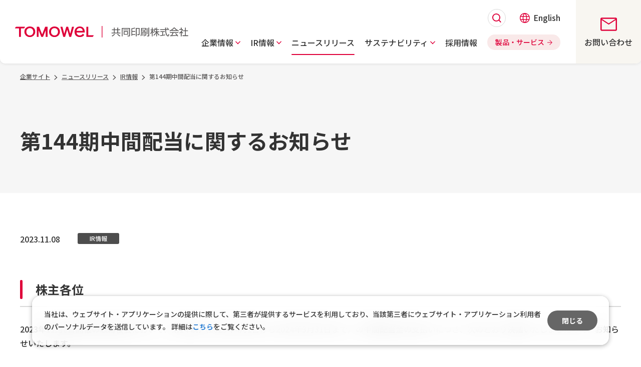

--- FILE ---
content_type: text/html
request_url: https://www.kyodoprinting.co.jp/release/2023/20231108-8629.html
body_size: 42370
content:
<!DOCTYPE html>



<html class="no-js page-release" lang="ja">
  <head>
    <meta charset="utf-8" />
    <!-- Google Tag Manager ab-->
    <script>(function(w,d,s,l,i){w[l]=w[l]||[];w[l].push({'gtm.start':
    new Date().getTime(),event:'gtm.js'});var f=d.getElementsByTagName(s)[0],
    j=d.createElement(s),dl=l!='dataLayer'?'&l='+l:'';j.async=true;j.src=
    'https://www.googletagmanager.com/gtm.js?id='+i+dl;f.parentNode.insertBefore(j,f);
    })(window,document,'script','dataLayer','GTM-M84SC8J');</script>
    <!-- End Google Tag Manager -->
    <title>第144期中間配当に関するお知らせ｜ニュースリリース｜TOMOWEL 共同印刷株式会社</title>
    <meta name="description" content="第144期中間配当に関するお知らせ">
    <meta name="keywords" content="共同印刷,出版,印刷,ビジネスメディア,生活・産業資材,企画,開発,TOMOWEL">
    <meta name="viewport" content="width=device-width" />
    <meta name="format-detection" content="telephone=no" />
    <meta property="og:url" content="https://www.kyodoprinting.co.jp/release/2023/20231108-8629.html">
    <meta property="og:type" content="website">
    <meta property="og:title" content="第144期中間配当に関するお知らせ｜ニュースリリース｜TOMOWEL 共同印刷株式会社">
    <meta property="og:image" content="https://www.kyodoprinting.co.jp/common/img/ogp.png">
    <meta property="og:description" content="第144期中間配当に関するお知らせ">
    <meta property="og:site_name" content="TOMOWEL 共同印刷株式会社">
    <meta name="twitter:card" content="summary" />
    
<!--search-->
<meta name="eos" value="">
<meta name="created" value="20231108150000">
<meta name="modified" value="20231108142242">
<meta name="kana" value="">
<meta name="category" value="IR情報">
<meta name="related_tags" value="IR情報">
<!--/search-->

    <link rel="icon" href="/favicon.ico" />
    <link rel="apple-touch-icon" sizes="180x180" href="/apple-touch-icon.png" />
    <link rel="icon" type="image/png" sizes="32x32" href="/favicon-32x32.png" />
    <link rel="icon" type="image/png" sizes="16x16" href="/favicon-16x16.png" />
    <link rel="manifest" href="/manifest.json" />
    <meta name="msapplication-TileColor" content="#ffffff" />
    <meta name="theme-color" content="#ffffff" />

    <script src="/assets/common/js/jquery-3.5.0.min.js"></script>
    <script src="/assets/common/js/common.js" defer></script>

    <link rel="stylesheet" href="/assets/common/css/common.min.css" />

    <link rel="preconnect" href="https://fonts.googleapis.com" />
    <link rel="preconnect" href="https://fonts.gstatic.com" crossorigin />
    <link href="https://fonts.googleapis.com/css2?family=Noto+Sans+JP:wght@400;500;700&family=Lato:wght@400;700&family=Roboto:wght@500&display=swap" rel="stylesheet" />
    
    <script type="text/javascript" src="https://cache.dga.jp/s/kyodopr/search_tool_n3.js"></script>
    <script type="application/ld+json">
    
[
  {
  "@context": "http://schema.org",
  "@type": "Organization",
  "url": "https://www.kyodoprinting.co.jp/",
  "logo": "https://www.kyodoprinting.co.jp/common/img/logo01.png"
  },
  {
    "@context": "http://schema.org",
    "@type": "BreadcrumbList",
    "itemListElement": [
      {
        "@type": "ListItem",
        "position": 1,
        "item": {
          "@id": "https://www.kyodoprinting.co.jp/",
          "name": "TOP"
        }
      }, {
        "@type": "ListItem",
        "position": 2,
        "item": {
          "@id": "https://www.kyodoprinting.co.jp/release/",
          "name": "ニュースリリース"
        }
      }, {
        "@type": "ListItem",
        "position": 3,
        "item": {
        "@id": "https://www.kyodoprinting.co.jp/release/index.php?c%5B%5Dir",
          "name": "IR情報"
        }
      }, {
        "@type": "ListItem",
        "position": 4,
        "item": {
          "@id": "",
          "name": "第144期中間配当に関するお知らせ"
        }
      }
    ]
  }
]

    </script>
    
    
  </head>
  <body id="pagetop">
    <!-- Google Tag Manager (noscript) -->
    <noscript><iframe src="https://www.googletagmanager.com/ns.html?id=GTM-M84SC8J"
    height="0" width="0" style="display:none;visibility:hidden"></iframe></noscript>
    <!-- End Google Tag Manager (noscript) -->
    <div class="l-main__outer">
      <header class="p-header js-header">
        <div class="p-header__inner">
          <div class="p-header__contents">
            <div class="p-header__row">
              <div class="p-header__col _top">
                <div class="p-header-logo">
                  <h1 class="p-header-logo__item">
                    <a href="/">
                      <img src="/assets/common/images/logo.svg" alt="TOMOWEL 共同印刷株式会社" width="366" height="25" />
                    </a>
                  </h1>
                </div>
                <div class="p-header-hamburger">
                  <div class="p-header-hamburger__container">
                    <button class="p-header-hamburger__button js-header_toggle-open" aria-expanded="false" aria-controls="header-global">
                      <span class="line">
                        <span></span>
                        <span></span>
                        <span></span
                      ></span>
                      <span class="txt">
                        <span class="open u-sr-only">メニュー</span>
                        <span class="close u-sr-only">閉じる</span></span
                      >
                    </button>
                  </div>
                </div>
                <div class="p-header-utility-sp">
                  <ul class="p-header-utility-sp__container">
                    <li class="p-header-utility-sp__item">
                      <a class="p-header-utility-sp__button _service" href="/products-service.html">
                        <span>製品・<br />サービス</span>
                      </a>
                    </li>
                    <li class="p-header-utility-sp__item">
                      <a class="p-header-utility-sp__button _contact" href="/inquiry/">
                        <svg class="c-icon">
                          <use xlink:href="/assets/common/images/sprite.svg#mail"></use>
                        </svg>
                        <span>お問い<br />合わせ</span>
                      </a>
                    </li>
                  </ul>
                </div>
              </div>

              <div class="p-header__col _bottom js-header_toggle-target" id="header-global">
                <div class="p-header-main">
                  <div class="p-header-main__utility">
                    <div class="p-header-utility">
                      <div class="p-header-utility__container">
                        <div class="p-header-utility__search">
                          <button class="p-header-search-btn js-seach-toggle" aria-expanded="false" aria-controls="header-search">
                            <span class="p-header-search-btn__search">
                              <svg class="c-icon">
                                <title>検索ボックスを開く</title>
                                <use xlink:href="/assets/common/images/sprite.svg#search"></use>
                              </svg>
                            </span>
                            <span class="p-header-search-btn__close">
                              <svg class="c-icon">
                                <title>検索ボックスを閉じる</title>
                                <use xlink:href="/assets/common/images/sprite.svg#close"></use>
                              </svg>
                            </span>
                          </button>
                        </div>
                        <div class="p-header-utility__language-switcher">
                          <ul class="p-header-language-switcher">
                            <li class="p-header-language-switcher__item">
                              <a class="p-header-language-switcher__link" href="https://www.kyodoprinting.com"> <span>English</span></a>
                            </li>
                          </ul>
                        </div>
                      </div>
                    </div>
                  </div>

                  <div class="p-header-main__search">
                    <form action="/search/index.php" class="p-header-search-form">
                      <input name="kw" type="text" class="iSearchAssist p-header-search-form__input" placeholder="検索キーワードを入力してください" />
                      <button type="submit" class="p-header-search-form__button" onclick="this.form.submit()">
                        <svg class="c-icon">
                          <title>検索</title>
                          <use xlink:href="/assets/common/images/sprite.svg#search"></use>
                        </svg>
                      </button>
                    </form>
                  </div>

                  <div class="p-header-main__inner">
                    <div class="p-header-nav">
                      <div class="js-gnav_container">
                        <nav class="p-header-nav__inner" aria-label="グローバルナビゲーション">
                          <ul class="p-header-nav__items js-gnav">
                            <li class="p-header-nav__item js-gnav_item">
                              <div class="p-header-nav__title">
                                <a class="p-header-nav__link _company js-gnav_link" href="/company-profile/" aria-expanded>
                                  <span>企業情報</span>
                                </a>
                              </div>
                              <div class="p-header-nav__child js-gnav_contents">
                                <div class="p-header-nav__child-inner">
                                  <div class="p-header-nav__head">
                                    <h2 class="p-header-nav__head-title">
                                      <a class="p-header-nav__head-link" href="/company-profile/">
                                        <span>企業情報トップ</span>
                                      </a>
                                    </h2>
                                  </div>
                                  <div class="p-header-nav__body">
                                    <ul class="p-header-nav__child-items _inline">
                                      <li class="p-header-nav__child-item">
                                        <a class="p-header-nav__child-link" href="/company-profile/message.html"> <span>ごあいさつ</span></a>
                                      </li>
                                      <li class="p-header-nav__child-item">
                                        <a class="p-header-nav__child-link" href="/company-profile/principles.html"> <span>経営理念</span></a>
                                      </li>
                                      <li class="p-header-nav__child-item">
                                        <a class="p-header-nav__child-link" href="/company-profile/org.html"> <span>会社概要</span></a>
                                      </li>
                                      <li class="p-header-nav__child-item">
                                        <a class="p-header-nav__child-link" href="/company-profile/executive-officers.html"> <span>役員紹介</span></a>
                                      </li>
                                      <li class="p-header-nav__child-item">
                                        <a class="p-header-nav__child-link" href="/company-profile/offices_plants.html"> <span>事業拠点</span></a>
                                      </li>
                                      <li class="p-header-nav__child-item">
                                        <a class="p-header-nav__child-link" href="/company-profile/a-company.html"> <span>グループ会社</span></a>
                                      </li>
                                      <li class="p-header-nav__child-item">
                                        <a class="p-header-nav__child-link" href="/company-profile/history.html"> <span>沿革</span></a>
                                      </li>
                                      <li class="p-header-nav__child-item">
                                        <a class="p-header-nav__child-link" href="/company-profile/field.html"> <span>事業紹介</span></a>
                                      </li>
                                      <li class="p-header-nav__child-item">
                                        <a class="p-header-nav__child-link" href="/company-profile/rd.html"> <span>研究開発分野</span></a>
                                      </li>
                                      <li class="p-header-nav__child-item">
                                        <a class="p-header-nav__child-link" href="/company-profile/certificate.html"> <span>外部認証取得状況</span></a>
                                      </li>
                                      <li class="p-header-nav__child-item">
                                        <a class="p-header-nav__child-link" href="/company-profile/ad.html"> <span>企業広告</span></a>
                                      </li>
                                      <li class="p-header-nav__child-item">
                                        <a class="p-header-nav__child-link" href="/company-profile/organization.html"> <span>組織図</span></a>
                                      </li>
                                      <li class="p-header-nav__child-item">
                                        <a class="p-header-nav__child-link" href="/company-profile/tomowel/"> <span>TOMOWEL（ブランドサイト）</span></a>
                                      </li>
                                    </ul>
                                  </div>
                                </div>
                              </div>
                            </li>
                            <li class="p-header-nav__item js-gnav_item">
                              <div class="p-header-nav__title">
                                <a class="p-header-nav__link _ir js-gnav_link" href="/ir_info/" aria-expanded>
                                  <span>IR情報</span>
                                </a>
                              </div>
                              <div class="p-header-nav__child js-gnav_contents">
                                <div class="p-header-nav__child-inner">
                                  <div class="p-header-nav__head">
                                    <h2 class="p-header-nav__head-title">
                                      <a class="p-header-nav__head-link" href="/ir_info/">
                                        <span>IR情報トップ</span>
                                      </a>
                                    </h2>
                                  </div>
                                  <div class="p-header-nav__body">
                                    <ul class="p-header-nav__child-items _inline">
                                      <li class="p-header-nav__child-item">
                                        <a class="p-header-nav__child-link" href="/ir_info/message/"> <span>株主・投資家の皆さまへ</span></a>
                                      </li>
                                      <li class="p-header-nav__child-item">
                                        <a class="p-header-nav__child-link" href="/ir_info/management/"> <span>中期経営計画</span></a>
                                      </li>
                                      <li class="p-header-nav__child-item">
                                        <a class="p-header-nav__child-link" href="/ir_info/event/"> <span>IRカレンダー</span></a>
                                      </li>
                                      <li class="p-header-nav__child-item">
                                        <a class="p-header-nav__child-link" href="/ir_info/finance/"> <span>財務情報</span></a>
                                      </li>
                                      <li class="p-header-nav__child-item">
                                        <a class="p-header-nav__child-link" href="/ir_info/irdata/"> <span>IR資料室</span></a>
                                      </li>
                                      <li class="p-header-nav__child-item">
                                        <a class="p-header-nav__child-link" href="/ir_info/governance.html"> <span>コーポレート・ガバナンス</span></a>
                                      </li>
                                      <li class="p-header-nav__child-item">
                                        <a class="p-header-nav__child-link" href="/ir_info/sinfo/"> <span>株式・社債情報</span></a>
                                      </li>
                                      <li class="p-header-nav__child-item">
                                        <a class="p-header-nav__child-link" href="/ir_info/individual-investor/"> <span>個人投資家の皆さまへ</span></a>
                                      </li>
                                      <li class="p-header-nav__child-item">
                                        <a class="p-header-nav__child-link" href="/ir_info/popi.html"> <span>買収への対応方針</span></a>
                                      </li>
                                      <li class="p-header-nav__child-item">
                                        <a class="p-header-nav__child-link" href="/ir_info/faq.html"> <span>よくあるご質問</span></a>
                                      </li>
                                    </ul>
                                  </div>
                                </div>
                              </div>
                            </li>
                            <li class="p-header-nav__item">
                              <div class="p-header-nav__title">
							    <a class="p-header-nav__link _release" href="/release/"> <span>ニュースリリース</span></a>
                              </div>
                            </li>
                            <li class="p-header-nav__item js-gnav_item">
                              <div class="p-header-nav__title">
                                <a class="p-header-nav__link _sustainability js-gnav_link" href="/sustainability/" aria-expanded> <span>サステナビリティ</span></a>
                              </div>
                              <div class="p-header-nav__child js-gnav_contents">
                                <div class="p-header-nav__child-inner">
                                  <div class="p-header-nav__head">
                                    <h2 class="p-header-nav__head-title">
                                      <a class="p-header-nav__head-link" href="/sustainability/">
                                        <span>サステナビリティトップ</span>
                                      </a>
                                    </h2>
                                  </div>
                                  <div class="p-header-nav__body">
                                    <ul class="p-header-nav__child-items _inline">
                                      <li class="p-header-nav__child-item">
                                        <a class="p-header-nav__child-link" href="/sustainability/message/"> <span>トップメッセージ</span></a>
                                      </li>
                                      <li class="p-header-nav__child-item">
                                        <a class="p-header-nav__child-link" href="/sustainability/management/"> <span>サステナビリティマネジメント</span></a>
                                      </li>
                                      <li class="p-header-nav__child-item">
                                        <a class="p-header-nav__child-link" href="/sustainability/materiality/"> <span>マテリアリティ</span></a>
                                      </li>
                                      <li class="p-header-nav__child-item">
                                        <a class="p-header-nav__child-link" href="/sustainability/value-creation/"> <span>共同印刷グループの価値創造</span></a>
                                      </li>
                                      <li class="p-header-nav__child-item">
                                        <a class="p-header-nav__child-link" href="/sustainability/report/"> <span>サステナビリティ資料</span></a>
                                      </li>
                                      <li class="p-header-nav__child-item">
                                        <a class="p-header-nav__child-link" href="/sustainability/data/"> <span>ESGデータ集</span></a>
                                      </li>
                                      <li class="p-header-nav__child-item">
                                        <a class="p-header-nav__child-link" href="/sustainability/comparison-table/"> <span>対照表</span></a>
                                      </li>
                                      <li class="p-header-nav__child-item">
                                        <a class="p-header-nav__child-link" href="/sustainability/policy/"> <span>サステナビリティ方針一覧</span></a>
                                      </li>
                                      <li class="p-header-nav__child-item">
                                        <a class="p-header-nav__child-link" href="/sustainability/reporting-scope/"> <span>報告範囲</span></a>
                                      </li>
                                      <li class="p-header-nav__child-item">
                                        <a class="p-header-nav__child-link" href="/sustainability/environment/"> <span>環境（E）</span></a>
                                      </li>
                                      <li class="p-header-nav__child-item">
                                        <a class="p-header-nav__child-link" href="/sustainability/social/"> <span>社会（S）</span></a>
                                      </li>
                                      <li class="p-header-nav__child-item">
                                        <a class="p-header-nav__child-link" href="/sustainability/governance/"> <span>ガバナンス（G）</span></a>
                                      </li>
                                      <li class="p-header-nav__child-item">
                                        <a class="p-header-nav__child-link" href="/release/index.php?c%5B%5D=sustainability#search-head"> <span>サステナビリティニュース</span></a>
                                      </li>
                                    </ul>
                                  </div>
                                </div>
                              </div>
                            </li>
                            <li class="p-header-nav__item">
                              <div class="p-header-nav__title">
                                <a class="p-header-nav__link _recruit" href="/recruit/"> <span>採用情報</span></a>
                              </div>
                            </li>
                            <li class="p-header-nav__item _service">
                              <div class="p-header-nav__title">
                                <a class="p-header-nav__link _arrow _products" href="/products-service.html">
                                  <span>製品・サービス</span>
                                </a>
                              </div>
                            </li>
                          </ul>
                        </nav>
                      </div>
                    </div>
                  </div>

                  <div class="p-header-main__language-switcher">
                    <ul class="p-header-language-switcher">
                      <li class="p-header-language-switcher__item">
                        <a class="p-header-language-switcher__link" href="https://www.kyodoprinting.com"> <span>English</span></a>
                      </li>
                    </ul>
                  </div>

                  <div class="p-header-main__close">
                    <button class="p-header-main__close-button js-header_toggle-close">
                      <span>閉じる</span>
                      <svg class="c-icon">
                        <use xlink:href="/assets/common/images/sprite.svg#close"></use>
                      </svg>
                    </button>
                  </div>
                </div>

                <div class="p-header-contact">
                  <a class="p-header-contact__button" href="/inquiry/">
                    <svg class="c-icon">
                      <use xlink:href="/assets/common/images/sprite.svg#mail"></use>
                    </svg>
                    <span>お問い合わせ</span>
                  </a>
                </div>
              </div>
            </div>
          </div>
        </div>
        <div class="p-header__search">
          <div id="header-search" class="p-header-search">
            <div class="p-header-search__bg js-search-overlay"></div>
            <div class="p-header-search__container">
              <div class="p-header-search__inner">
                <form action="/search/index.php" class="p-header-search-form">
                  <input name="kw" type="text" class="iSearchAssist p-header-search-form__input" placeholder="検索キーワードを入力してください" />
                  <button type="submit" class="p-header-search-form__button" onclick="this.form.submit()">
                    <svg class="c-icon">
                      <title>検索</title>
                      <use xlink:href="/assets/common/images/sprite.svg#search"></use>
                    </svg>
                  </button>
                </form>
              </div>
            </div>
          </div>
        </div>
        <div class="p-header__overlay js-header_overlay"></div>
      </header>

      <main class="l-main">
        <div class="p-breadcrumb">
          <div class="l-container">
            <nav aria-label="パンくずリスト" class="p-breadcrumb__nav">
              <div class="p-breadcrumb__inner">
                <ol itemscope itemtype="http://schema.org/BreadcrumbList">
                  <li itemprop="itemListElement" itemscope itemtype="http://schema.org/ListItem">
                    <a href="/" itemprop="item">
                      <span itemprop="name"> 企業サイト </span>
                    </a>
                    <meta itemprop="position" content="1" />
                  </li>
                  <li itemprop="itemListElement" itemscope itemtype="http://schema.org/ListItem">
                    <a href="/release/" itemprop="item">
                      <span itemprop="name"> ニュースリリース </span>
                    </a>
                    <meta itemprop="position" content="2" />
                  </li>
                  
                  <li itemprop="itemListElement" itemscope itemtype="http://schema.org/ListItem">
                    <a href="/release/index.php?c%5B%5D=ir#search-head" itemprop="item">
                      <span itemprop="name"> IR情報 </span>
                    </a>
                    <meta itemprop="position" content="3" />
                  </li>
                  
                  <li itemprop="itemListElement" itemscope itemtype="http://schema.org/ListItem" aria-current="page">
                    <span itemprop="name">第144期中間配当に関するお知らせ</span>
                    <meta itemprop="position" content="4" />
                  </li>
                </ol>
              </div>
            </nav>
          </div>
        </div>

        <div class="l-main__body">
          <div class="l-main__contents">
            <div class="l-container">
              <div class="p-page-header l-content-full">
                <h1 class="c-heading _lv1">第144期中間配当に関するお知らせ</h1>
              </div>

              <div class="news-container">
                <div class="news-date">
                  <time class="news-date__time" datetime="2023-11-08">2023.11.08</time>
                  <ul class="news-date__category">
                    
                    <li class="news-date__category-item">IR情報</li>
                    
                  </ul>
                </div>
                <H2 class="products-heading _lv3">株主各位</H2><p> 2023年11月8日開催の取締役会において、第144期（2023年4月1日から2024年3月31日まで）の中間配当金の支払いにつき、次のとおり決議いたしましたので、お知らせいたします。<br><br> 2023年9月30日の最終の株主名簿に記録された株主または登録株式質権者に対し、次のとおり中間配当金を支払います。</p><p>１．中間配当金<br><br>　　1株につき50円<br><br>２．中間配当の効力発生日（支払開始日）<br><br>　　2023年12月8日<br></p><H2 class="products-heading _lv3">中間配当金のお支払いについて</H2><p>中間配当金領収証（振込ご指定の方は配当金計算書等）は、2023年12月7日にお届出のご住所あてに発送する予定です。<br><br>【株主名簿管理人連絡先】<br>三井住友信託銀行株式会社　証券代行部<br>TEL：0120-782-031（受付時間：土・日・祝祭日を除く9:00～17:00）<br></p>                
                <h2 class="news-heading _lv3">お問い合わせ先</h2>
                
                                <div class="news-block">
                  <p>コーポレートコミュニケーション部<br />03-3817-2071</p>
                </div>

              </div>

              <div class="news-footer">
                <div class="p-sns-share news-footer__share">
                  <p class="p-sns-share__title">シェアする：</p>
                  <ul class="p-sns-share__items">
                    <li class="p-sns-share__item">
                      <a href="https://twitter.com/share?url=https://www.kyodoprinting.co.jp/release/2023/20231108-8629.html" rel="nofollow noopener" target="_blank">
                        <img class="" src="/assets/common/images/ico_xlogo.svg" alt="X" width="40" height="40" />
                      </a>
                    </li>
                    <li class="p-sns-share__item">
                    <a href="https://www.facebook.com/sharer/sharer.php?u=https://www.kyodoprinting.co.jp/release/2023/20231108-8629.html" rel="nofollow noopener" target="_blank">
                        <img class="" src="/assets/common/images/ico_facebook.svg" alt="facebook" width="40" height="40" />
                      </a>
                    </li>
                  </ul>
                </div>
                <div class="news-footer__links">
                  
                  <p class="news-footer__links-all">
                    <a class="c-button-main _arrow-anim" href="/release/">
                      <span class="c-button-main__text">ニュースリリース一覧へ</span>
                      <svg class="c-button-main__icon c-icon">
                        <use xlink:href="/assets/common/images/sprite.svg#arrow_forward"></use>
                      </svg>
                    </a>
                  </p>
                </div>
              </div>
            </div>
          </div>
        </div>
      </main>
<footer class="p-footer">
        <div class="p-footer__contents">
          <div class="l-container p-footer__contents-inner">
            <div class="p-footer-pagetop js-pagetop">
              <p class="p-footer-pagetop__item">
                <a class="p-footer-pagetop__btn" href="#pagetop">
                  <svg class="c-icon">
                    <title>pagetop</title>
                    <use xlink:href="/assets/common/images/sprite.svg#expand_less"></use>
                  </svg>
                </a>
              </p>
            </div>

            <div class="p-footer-logo">
              <p class="p-footer-logo__item">
                <a href="/">
                  <img src="/assets/common/images/logo.svg" alt="TOMOWEL 共同印刷株式会社" width="366" height="25" />
                </a>
              </p>
            </div>

            <div class="p-footer-nav-container">
              <div class="p-footer-nav">
                <ul class="p-footer-nav__items">
                  <li class="p-footer-nav__item">
                    <a class="p-footer-nav__link" href="/company-profile/">企業情報</a>
                  </li>
                  <li class="p-footer-nav__item">
                    <a class="p-footer-nav__link" href="/ir_info/">IR情報</a>
                  </li>
                  <li class="p-footer-nav__item">
                    <a class="p-footer-nav__link" href="/release/">ニュースリリース</a>
                  </li>
                  <li class="p-footer-nav__item">
                    <a class="p-footer-nav__link" href="/sustainability/">サステナビリティ</a>
                  </li>
                  <li class="p-footer-nav__item">
                    <a class="p-footer-nav__link" href="/recruit/">採用情報</a>
                  </li>
                  <li class="p-footer-nav__item">
                    <a class="p-footer-nav__link" href="/products-service.html">製品・サービス</a>
                  </li>
                  <li class="p-footer-nav__item">
                    <a class="p-footer-nav__link" href="/inquiry/">お問い合わせ</a>
                  </li>
                </ul>
								<p class="p-footer-nav__youtube">
                  <a class="p-footer-nav__youtube-link" href="https://x.com/TOMOWEL" target="_blank">
                    <img class="p-footer-nav__youtube-logo" src="/assets/common/images/ico_xlogo.svg" alt="" width="20" height="18" style="margin-right: 34px;" />
                    <span class="p-footer-nav__youtube-text">共同印刷公式X</span>
                  </a>
                </p>
								<p class="p-footer-nav__youtube" style="margin-top: 0;">
                  <a class="p-footer-nav__youtube-link" href="https://youtube.com/@KyodoprintingCoLtd" target="_blank">
                    <img class="p-footer-nav__youtube-logo" src="/assets/common/images/logo_youtube.svg" alt="" width="74" height="18" />
                    <span class="p-footer-nav__youtube-text">共同印刷公式Youtubeチャンネル</span>
                  </a>
                </p>
              </div>
              <p class="p-footer-privacymark">
                <a class="p-footer-privacymark__link" href="https://privacymark.jp/" target="_blank">
                  <img src="/assets/common/images/privacymark.png" alt="たいせつにします プライバシー" width="138" height="136" />
                </a>
              </p>
            </div>
          </div>
        </div>
        <div class="p-footer__foot">
          <div class="l-container p-footer__foot-inner">
            <div class="p-footer-links">
              <ul class="p-footer-links__items">
                <li class="p-footer-links__item">
                  <a class="p-footer-links__link" href="/sitemap/">サイトマップ</a>
                </li>
                <li class="p-footer-links__item">
                  <a class="p-footer-links__link" href="/privacy/">個人情報保護方針</a>
                </li>
                <li class="p-footer-links__item">
                  <a class="p-footer-links__link" href="/privacy/release.html">個人情報の取り扱いについて</a>
                </li>
                <li class="p-footer-links__item">
                  <a class="p-footer-links__link" href="/agreement.html">利用規約</a>
                </li>
                <li class="p-footer-links__item">
                  <a class="p-footer-links__link" href="/socialmediapolicy.html">ソーシャルメディアポリシー</a>
                </li>
                <li class="p-footer-links__item">
                  <a class="p-footer-links__link" href="/personal-data.html">パーソナルデータの外部送信について</a>
                </li>
              </ul>
            </div>
            <p class="p-footer-copyright">
              <small lang="en">&copy; 1997-2023 Kyodo Printing Co.,Ltd.</small>
            </p>
          </div>
        </div>
      </footer>

      <div class="trust360-tbl-banner-wrapper">
        <div class="trust360-tbl-banner">
          <div class="trust360-tbl-banner-wrap">
            <div class="trust360-tbl-banner-message">
              <p>
                当社は、ウェブサイト・アプリケーションの提供に際して、第三者が提供するサービスを利用しており、当該第三者にウェブサイト・アプリケーション利用者のパーソナルデータを送信しています。
                <span>詳細は<a href="/personal-data.html">こちら</a>をご覧ください。</span>
              </p>
            </div>
            <div class="trust360-tbl-btn-wrap">
              <button class="trust360-tbl-btn-accept">閉じる</button>
              <!-- <button class="trust360-tbl-btn-close">&times;</button> -->
            </div>
          </div>
        </div>
      </div>
      <script>
        var trust360TblBanner = document.querySelector(".trust360-tbl-banner");
        var trust360TblAcceptBtn = document.querySelector(".trust360-tbl-btn-accept");
        // var trust360TblCloseBtn = document.querySelector(".trust360-tbl-btn-close");
        var trust360TblExpiration = 1000 * 60 * 60 * 24 * 30;

        var trust360TblBannerAcceptDate = localStorage.getItem("trust360-tbl-banner-accept-date");
        if (trust360TblBannerAcceptDate) {
          var timePassed = Date.now() - parseFloat(trust360TblBannerAcceptDate);
          if (timePassed > trust360TblExpiration) {
            localStorage.removeItem("trust360-tbl-banner-accept-date");
          } else {
            trust360TblBanner.classList.add("display-none");
          }
        }

        trust360TblAcceptBtn.addEventListener(
          "click",
          function () {
            localStorage.setItem("trust360-tbl-banner-accept-date", Date.now());
            trust360TblBanner.classList.add("display-none");
          },
          false
        );

        trust360TblCloseBtn.addEventListener(
          "click",
          function () {
            trust360TblBanner.classList.add("display-none");
          },
          false
        );
      </script>
      <style>
        .trust360-tbl-banner-wrapper {
          position: fixed;
          bottom: 0;
          left: 0;
          right: 0;
          z-index: 1879048192;
          overflow: hidden;
        }
        .trust360-tbl-banner-wrapper a {
          color: #06c;
          text-decoration: none;
        }
        .trust360-tbl-banner {
          font-size: 14px;
          border: solid 1px rgba(255, 255, 255, 0.5);
          border-radius: 16px;
          box-shadow: 0 0 2px rgb(0 0 0 / 15%), 0 2px 10px rgb(0 0 0 / 30%);
          backdrop-filter: blur(18px);
          -webkit-backdrop-filter: blur(18px);
          background-color: rgba(255, 255, 255, 0.78);
          width: 90%;
          max-width: 1280px;
          padding: 16px;
          margin: 8px auto 30px;
          transition-property: transform, opacity;
          transition-duration: 0.4s;
          transition-timing-function: ease-in-out;
        }
        .trust360-tbl-banner p {
          margin: 0.5em;
        }
        .trust360-tbl-banner.display-none {
          display: none;
        }
        .trust360-tbl-banner-wrap {
          display: flex;
          justify-content: space-between;
        }

        .trust360-tbl-banner-message {
          flex: 1 1 90%;
        }

        .trust360-tbl-btn-wrap {
          flex: 1 1 10%;
          display: flex;
          justify-content: space-around;
          align-items: center;
        }

        .trust360-tbl-btn-accept {
          color: #fff;
          background-color: #666;
          font-weight: 600;
          display: inline-block;
          border: none;
          min-width: 100px;
          box-sizing: border-box;
          border-radius: 24px;
          padding: 12px;
          text-align: center;
          word-break: keep-all;
          cursor: pointer;
          vertical-align: middle;
          transition-property: filter, transform;
          transition-duration: 100ms;
          transition-timing-function: ease-out;
        }

        .trust360-tbl-btn-accept:hover {
          transform: scale(1.02);
        }

        .trust360-tbl-btn-accept:focus {
          outline: none;
        }

        .trust360-tbl-btn-close {
          color: #aaa;
          font-size: 28px;
          font-weight: bold;
          cursor: pointer;
          z-index: 2;
          border: none;
          background: transparent;
          position: absolute;
          top: 5px;
          right: 5px;
        }

        .trust360-tbl-btn-close:hover {
          color: #000;
        }

        @media only screen and (max-width: 768px) {
          .trust360-tbl-banner-wrap {
            display: block;
          }
          .trust360-tbl-banner-message {
            width: 100%;
          }

          .trust360-tbl-btn-wrap {
            width: 100%;
          }
        }

        @media only screen and (max-width: 688px) {
          .trust360-tbl-banner {
            max-width: 80%;
          }
        }

        @media only screen and (max-width: 424px) {
          .trust360-tbl-btn-accept {
            width: 100%;
          }
        }
      </style>
    </div>
  </body>
</html>





--- FILE ---
content_type: text/css
request_url: https://www.kyodoprinting.co.jp/assets/common/css/common.min.css
body_size: 328793
content:
@charset "utf-8";:root{--space-auto:auto;--space-0:0;--space-px:1px;--space-0\.5:2px;--space-1:4px;--space-1\.5:6px;--space-2:8px;--space-2\.5:10px;--space-3:12px;--space-4:16px;--space-5:20px;--space-6:24px;--space-7:28px;--space-8:32px;--space-9:36px;--space-10:40px;--space-12:48px;--space-14:56px;--space-16:64px;--space-20:80px;--space-24:96px;--space-28:112px;--space-32:128px;--space-36:144px;--space-40:160px;--space-44:176px;--space-48:192px;--space-52:208px;--space-56:224px;--space-60:240px;--space-64:256px;--space-72:288px;--space-80:320px;--space-96:384px;--10px:0.625rem;--11px:0.6875rem;--12px:0.75rem;--13px:0.8125rem;--14px:0.875rem;--15px:0.9375rem;--16px:1rem;--17px:1.0625rem;--18px:1.125rem;--19px:1.1875rem;--20px:1.25rem;--22px:1.375rem;--24px:1.5rem;--26px:1.625rem;--28px:1.75rem;--30px:1.875rem;--32px:2rem;--36px:2.25rem;--38px:2.375rem;--40px:2.5rem;--48px:3rem;--50px:3.125rem;--60px:3.75rem;--text-2xs:clamp(0.625rem,0.568rem + 0.24vw,0.75rem);--text-xs:clamp(0.75rem,0.693rem + 0.24vw,0.875rem);--text-sm:clamp(0.813rem,0.756rem + 0.24vw,0.938rem);--text-md:clamp(0.875rem,0.818rem + 0.24vw,1rem);--text-lg:clamp(1rem,0.943rem + 0.24vw,1.125rem);--text-xl:clamp(1.063rem,0.977rem + 0.36vw,1.25rem);--text-2xl:clamp(1.125rem,0.955rem + 0.73vw,1.5rem);--text-3xl:clamp(1.25rem,0.966rem + 1.21vw,1.875rem);--text-4xl:clamp(1.375rem,0.977rem + 1.7vw,2.25rem);--text-5xl:clamp(1.625rem,1.17rem + 1.94vw,2.625rem);--font-sans-serif:"Noto Sans JP",sans-serif;--font-serif:"游明朝体","Yu Mincho",YuMincho,"ヒラギノ明朝 Pro","Hiragino Mincho Pro",serif;--font-en:"Lato",sans-serif;--font-num:"Roboto",sans-serif;--font-normal:400;--font-medium:500;--font-bold:700;--line-height-xs:1.4;--line-height-sm:1.5;--line-height-md:1.6;--line-height-lg:1.8;--line-height-xl:2.2;--color-main-10:#ffeaef;--color-main-20:#fbcfda;--color-main-30:#f494ac;--color-main-40:#f1547d;--color-main-50:#df003a;--color-main-60:#b2002e;--color-main-70:#8e0025;--color-main-80:#580017;--color-main-90:#37000e;--color-main:var(--color-main-50);--color-sub-red-10:#f9e9e9;--color-sub-red-20:#f4d7d7;--color-sub-red-30:#e09999;--color-sub-red-40:#db2b2b;--color-sub-red-50:#d60000;--color-sub-red-60:#b00000;--color-sub-red-70:#7d0000;--color-sub-red-80:#4b0000;--color-sub-red-90:#300;--color-sub-red:var(--color-sub-red-50);--color-sub-cream-10:#fcfbf8;--color-sub-cream-20:#f8f6f1;--color-sub-cream-30:#f0ede5;--color-sub-cream-40:#d9d0b7;--color-sub-cream-50:#a79a76;--color-sub-cream-60:#8e7f55;--color-sub-cream-70:#7c6b3e;--color-sub-cream-80:#4f3f16;--color-sub-cream-90:#201906;--color-sub-cream:var(--color-sub-cream-50);--color-sub-blue-10:#eff6ff;--color-sub-blue-20:#cee4ff;--color-sub-blue-30:#558ed4;--color-sub-blue-40:#2769ba;--color-sub-blue-50:#00479d;--color-sub-blue-60:#003e8a;--color-sub-blue-70:#002e66;--color-sub-blue-80:#002551;--color-sub-blue-90:#00142d;--color-sub-blue:var(--color-sub-blue-50);--color-sub-yellow-10:#fff8e3;--color-sub-yellow-20:#feefc0;--color-sub-yellow-30:#fee69c;--color-sub-yellow-40:#ffd85e;--color-sub-yellow-50:#fabe00;--color-sub-yellow-60:#e8b000;--color-sub-yellow-70:#c79700;--color-sub-yellow-80:#9a7500;--color-sub-yellow-90:#684f00;--color-sub-yellow:var(--color-sub-yellow-50);--color-white:#fff;--color-black:#000;--color-gray-10:#f6f6f6;--color-gray-20:#d9d9d9;--color-gray-30:#bcbcbc;--color-gray-40:#999;--color-gray-50:#767676;--color-gray-60:#676767;--color-gray-70:#595757;--color-gray-80:#4d4d4d;--color-gray-90:#333;--color-gray:var(--color-gray-70);--color-pink-10:#fceef6;--color-pink-20:#f9d7eb;--color-pink-30:#e6abcd;--color-pink-40:#e49ac5;--color-pink-50:#dc81b6;--color-pink-60:#ca6ca3;--color-pink-70:#af4783;--color-pink-80:#6a274e;--color-pink-90:#2f041d;--color-information_communication-pink:var(--color-pink-50);--color-blue-10:#d8e9f5;--color-blue-20:#c2e1f5;--color-blue-30:#9bcbec;--color-blue-40:#7cc0ee;--color-blue-50:#5da9dd;--color-blue-60:#509dd1;--color-blue-70:#3081b8;--color-blue-80:#1a6394;--color-blue-90:#073e63;--color-information_security-blue:var(--color-blue-50);--color-green-10:#f3f9e4;--color-green-20:#eaf4ce;--color-green-30:#ddf39d;--color-green-40:#b5dc45;--color-green-50:#a7ce38;--color-green-60:#91b725;--color-green-70:#74980f;--color-green-80:#57730a;--color-green-90:#384b00;--color-landi-green:var(--color-green-50);--color-yellow-10:#fff3e0;--color-yellow-20:#ffe4b8;--color-yellow-30:#ffc86c;--color-yellow-40:#fdb238;--color-yellow-50:#f9a51b;--color-yellow-60:#e4920b;--color-yellow-70:#bb7706;--color-yellow-80:#895500;--color-yellow-90:#432a00;--color-others-yellow:var(--color-yellow-50);--color-border:var(--color-gray-20);--color-border-light:var(--color-gray-10);--color-border-dark:var(--color-gray-70);--color-input-border:var(--color-gray-60);--color-input-border-hover:var(--color-gray-80);--color-bg:var(--color-gray-10);--color-bg-service:var(--color-sub-red-10);--color-bg-news:var(--color-sub-cream-20);--color-pink-grad:linear-gradient(134.87deg,#dd7f9b,rgba(221,127,155,.14));--color-blue-grad:linear-gradient(135deg,rgba(62,145,191,.64),rgba(62,145,191,.14));--color-green-grad:linear-gradient(135.13deg,rgba(109,204,50,.64),rgba(109,204,50,.14));--color-type:var(--color-gray-90);--color-link:var(--color-main);--color-danger:var(--color-sub-red-60);--color-danger-light:var(--color-sub-red-20);--color-main-10-rgb:255,234,239;--color-main-20-rgb:251,207,218;--color-main-30-rgb:244,148,172;--color-main-40-rgb:241,84,125;--color-main-50-rgb:223,0,58;--color-main-60-rgb:178,0,46;--color-main-70-rgb:142,0,37;--color-main-80-rgb:88,0,23;--color-main-90-rgb:55,0,14;--color-main-rgb:var(--color-main-50-rgb);--color-white-rgb:255,255,255;--color-black-rgb:0,0,0;--color-gray-10-rgb:246,246,246;--color-gray-20-rgb:217,217,217;--color-gray-30-rgb:188,188,188;--color-gray-40-rgb:153,153,153;--color-gray-50-rgb:118,118,118;--color-gray-60-rgb:103,103,103;--color-gray-70-rgb:89,87,87;--color-gray-80-rgb:77,77,77;--color-gray-90-rgb:51,51,51;--color-gray-rgb:var(--color-gray-70-rgb);--ease:cubic-bezier(0.215,0.61,0.355,1);--opacity:0.75;--scale:1.03;--move:4px;--vh:1vh;--header-height:62px;--contentfull-margin:calc((100vw - 100% - var(--scrollbar-width, 0px))/2*-1);--contentfull-padding:calc((100vw - 100% - var(--scrollbar-width, 0px))/2);--mask-arrow:url('data:image/svg+xml;charset=utf-8,<svg xmlns="http://www.w3.org/2000/svg" viewBox="0 0 40 40"><path d="m20 39-2.625-2.553L32.813 21.78H0V18.22h32.813L17.374 3.553 20 1l20 19-20 19Z"/></svg>');--mask-navi:url('data:image/svg+xml;charset=utf-8,<svg xmlns="http://www.w3.org/2000/svg" viewBox="0 0 40 40"><path d="m13 0 20.05 20-4.01 4L9 4z"/><path d="M33.05 20 13.01 40l-4-4 20.03-20z"/></svg>');--r-s:3px;--r-m:6px;--r-l:10px;--shadow-s:0px 0px 6px rgba(0,0,0,.12);--shadow-m:0px 0px 8px rgba(0,0,0,.16);--shadow-l:0px 4px 24px rgba(0,0,0,.12)}@-webkit-keyframes splide-loading{0%{-webkit-transform:rotate(0);transform:rotate(0)}to{-webkit-transform:rotate(1turn);transform:rotate(1turn)}}@keyframes splide-loading{0%{-webkit-transform:rotate(0);transform:rotate(0)}to{-webkit-transform:rotate(1turn);transform:rotate(1turn)}}.splide__track--draggable{-webkit-touch-callout:none;-webkit-user-select:none;user-select:none}.splide__track--fade>.splide__list>.splide__slide{margin:0!important;opacity:0;z-index:0}.splide__track--fade>.splide__list>.splide__slide.is-active{opacity:1;z-index:1}.splide--rtl{direction:rtl}.splide__track--ttb>.splide__list{display:block}.splide__container{box-sizing:border-box;position:relative}.splide__list{-webkit-backface-visibility:hidden;backface-visibility:hidden;display:flex;height:100%;margin:0!important;padding:0!important}.splide.is-initialized:not(.is-active) .splide__list{display:block}.splide__pagination{flex-wrap:wrap;justify-content:center;pointer-events:none}.splide__pagination li{display:inline-block;line-height:1;list-style-type:none;margin:0;pointer-events:auto}.splide:not(.is-overflow) .splide__pagination{display:none}.splide__progress__bar{width:0}.splide{position:relative;visibility:hidden}.splide.is-initialized,.splide.is-rendered{visibility:visible}.splide__slide{-webkit-backface-visibility:hidden;backface-visibility:hidden;box-sizing:border-box;flex-shrink:0;list-style-type:none!important;margin:0;position:relative}.splide__slide img{vertical-align:bottom}.splide__spinner{-webkit-animation:splide-loading 1s linear infinite;animation:splide-loading 1s linear infinite;border:2px solid #999;border-left-color:transparent;border-radius:50%;bottom:0;contain:strict;display:inline-block;height:20px;left:0;margin:auto;position:absolute;right:0;top:0;width:20px}.splide__sr{clip:rect(0 0 0 0);border:0;height:1px;margin:-1px;overflow:hidden;padding:0;position:absolute;width:1px}.splide__toggle.is-active .splide__toggle__play,.splide__toggle__pause{display:none}.splide__toggle.is-active .splide__toggle__pause{display:inline}.splide__track{overflow:hidden;position:relative;z-index:0}html{-webkit-text-size-adjust:100%;line-height:1.15}body{margin:0}main{display:block}h1{font-size:2em;margin:.67em 0}hr{box-sizing:initial;height:0;overflow:visible}pre{font-family:monospace,monospace;font-size:1em}a{background-color:initial}abbr[title]{border-bottom:none;text-decoration:underline;-webkit-text-decoration:underline dotted;text-decoration:underline dotted}code,kbd,samp{font-family:monospace,monospace;font-size:1em}small{font-size:80%}sub,sup{font-size:75%;line-height:0;position:relative;vertical-align:initial}sub{bottom:-.25em}sup{top:-.5em}img{border-style:none}button,input,optgroup,select,textarea{font-family:inherit;font-size:100%;line-height:1.15;margin:0}button,input{overflow:visible}button,select{text-transform:none}[type=button],[type=reset],[type=submit],button{-webkit-appearance:button}[type=button]::-moz-focus-inner,[type=reset]::-moz-focus-inner,[type=submit]::-moz-focus-inner,button::-moz-focus-inner{border-style:none;padding:0}[type=button]:-moz-focusring,[type=reset]:-moz-focusring,[type=submit]:-moz-focusring,button:-moz-focusring{outline:1px dotted ButtonText}fieldset{padding:.35em .75em .625em}legend{box-sizing:border-box;color:inherit;display:table;max-width:100%;padding:0;white-space:normal}progress{vertical-align:initial}textarea{overflow:auto}[type=checkbox],[type=radio]{box-sizing:border-box;padding:0}[type=number]::-webkit-inner-spin-button,[type=number]::-webkit-outer-spin-button{height:auto}[type=search]{-webkit-appearance:textfield;outline-offset:-2px}[type=search]::-webkit-search-decoration{-webkit-appearance:none}::-webkit-file-upload-button{-webkit-appearance:button;font:inherit}details{display:block}summary{display:list-item}[hidden],template{display:none}*,:after,:before{box-sizing:border-box}html{font-size:100%;hanging-punctuation:allow-end;line-break:normal;overflow-x:hidden;scroll-behavior:smooth;text-rendering:optimizeLegibility;text-underline-offset:.07em}[id]{scroll-margin-top:var(--header-height)}body{text-rendering:optimizeSpeed}body,button,input,select,textarea{font-family:var(--font-sans-serif)}button:disabled{color:inherit}body{color:var(--color-type);font-family:var(--font-sans-serif);font-size:var(--text-md);font-weight:var(--font-medium)}body,p{line-height:var(--line-height-md)}p{margin:var(--space-2) 0}p:where(:first-child){margin-top:0}p:where(:last-child){margin-bottom:0}h1{font-size:var(--text-4xl)}h1,h2{font-weight:var(--font-bold);line-height:var(--line-height-md);margin:.8em 0}h2{font-size:var(--text-3xl)}h3{font-size:var(--text-2xl);margin:.6em 0}h3,h4{font-weight:var(--font-bold);line-height:var(--line-height-md)}h4{font-size:var(--text-xl);margin:.4em 0}h5,h6{font-size:var(--text-lg);font-weight:var(--font-medium);line-height:var(--line-height-md);margin:.3em 0}a:not([class]){-webkit-text-decoration-skip:ink;text-decoration-skip-ink:auto}:where(a){color:var(--color-link);text-decoration:underline}:where(a).focus-visible,:where(a).focus-visible:focus{color:var(--color-main-70)}:where(a).focus-visible:focus,:where(a):focus-visible{color:var(--color-main-70)}.focus-visible{outline-color:var(--color-main);outline-offset:1px;outline-style:auto}:focus-visible{outline-color:var(--color-main);outline-offset:1px;outline-style:auto}button{background:transparent;font-size:1em;padding:0}img,picture{display:block;height:auto;max-width:100%}figure{margin:0}blockquote{border-left:3px solid #000;margin:revert;padding-left:24px}:where(b,strong,h1,h2,h3,h4,h5,h6,th,optgroup){font-weight:var(--font-bold)}@-webkit-keyframes icon-arrow{0%{opacity:1;-webkit-transform:translateX(0);transform:translateX(0)}40%{opacity:0}49.9%{opacity:0;-webkit-transform:translateX(50%);transform:translateX(50%)}50%{opacity:0;-webkit-transform:translateX(-50%);transform:translateX(-50%)}to{opacity:1;-webkit-transform:translateX(0);transform:translateX(0)}}@keyframes icon-arrow{0%{opacity:1;-webkit-transform:translateX(0);transform:translateX(0)}40%{opacity:0}49.9%{opacity:0;-webkit-transform:translateX(50%);transform:translateX(50%)}50%{opacity:0;-webkit-transform:translateX(-50%);transform:translateX(-50%)}to{opacity:1;-webkit-transform:translateX(0);transform:translateX(0)}}@-webkit-keyframes icon-arrow-back{0%{opacity:1;-webkit-transform:translateX(0);transform:translateX(0)}40%{opacity:0}49.9%{opacity:0;-webkit-transform:translateX(-50%);transform:translateX(-50%)}50%{opacity:0;-webkit-transform:translateX(50%);transform:translateX(50%)}to{opacity:1;-webkit-transform:translateX(0);transform:translateX(0)}}@keyframes icon-arrow-back{0%{opacity:1;-webkit-transform:translateX(0);transform:translateX(0)}40%{opacity:0}49.9%{opacity:0;-webkit-transform:translateX(-50%);transform:translateX(-50%)}50%{opacity:0;-webkit-transform:translateX(50%);transform:translateX(50%)}to{opacity:1;-webkit-transform:translateX(0);transform:translateX(0)}}@-webkit-keyframes icon-arrow-down{0%{opacity:1;-webkit-transform:translateY(0);transform:translateY(0)}40%{opacity:0}49.9%{opacity:0;-webkit-transform:translateY(50%);transform:translateY(50%)}50%{opacity:0;-webkit-transform:translateY(-50%);transform:translateY(-50%)}to{opacity:1;-webkit-transform:translateY(0);transform:translateY(0)}}@keyframes icon-arrow-down{0%{opacity:1;-webkit-transform:translateY(0);transform:translateY(0)}40%{opacity:0}49.9%{opacity:0;-webkit-transform:translateY(50%);transform:translateY(50%)}50%{opacity:0;-webkit-transform:translateY(-50%);transform:translateY(-50%)}to{opacity:1;-webkit-transform:translateY(0);transform:translateY(0)}}.splide-controller{align-items:center;display:flex;justify-content:center}.splide__pagination{margin:0;padding:0}.splide__pagination,.splide__pagination li{align-items:center;display:flex}.splide__pagination__page{-webkit-appearance:none;appearance:none;background:var(--color-border);border:0;border-radius:50%;cursor:pointer;display:inline-block;height:10px;margin:0 4px;padding:0;position:relative;width:10px}.splide__pagination__page.is-active{background:var(--color-main)}.splide__pagination__page.focus-visible,.splide__pagination__page.focus-visible:focus{background:var(--color-main-70)}.splide__pagination__page.focus-visible:focus,.splide__pagination__page:focus-visible{background:var(--color-main-70)}.splide__toggle{align-items:center;-webkit-appearance:none;appearance:none;border:none;color:var(--color-main);cursor:pointer;display:flex;flex-shrink:0;height:15px;justify-content:center;margin-left:16px;width:15px}.splide__toggle.focus-visible,.splide__toggle.focus-visible:focus{color:var(--color-main-70)}.splide__toggle.focus-visible:focus,.splide__toggle:focus-visible{color:var(--color-main-70)}.splide__toggle__play{font-size:0;position:relative}.splide__toggle__play:after{background-color:currentColor;content:"";display:inline-block;height:15px;-webkit-mask-image:url('data:image/svg+xml;charset=utf-8,<svg xmlns="http://www.w3.org/2000/svg" viewBox="0 0 8 8"><path fill="none" d="M0 0h8v8H0z"/><path d="M1.1 8V.108l6.2 3.95Z"/></svg>');mask-image:url('data:image/svg+xml;charset=utf-8,<svg xmlns="http://www.w3.org/2000/svg" viewBox="0 0 8 8"><path fill="none" d="M0 0h8v8H0z"/><path d="M1.1 8V.108l6.2 3.95Z"/></svg>');-webkit-mask-position:center;mask-position:center;-webkit-mask-repeat:no-repeat;mask-repeat:initial;position:absolute;right:50%;top:50%;-webkit-transform:translate(50%,-50%);transform:translate(50%,-50%);vertical-align:middle;width:15px}.splide__toggle__pause{font-size:0;position:relative}.splide__toggle__pause:after{background-color:currentColor;content:"";display:inline-block;height:15px;-webkit-mask-image:url('data:image/svg+xml;charset=utf-8,<svg xmlns="http://www.w3.org/2000/svg" viewBox="0 0 8 8"><path fill="none" d="M0 0h8v8H0z"/><path d="M5.214 8V0h2.214v8ZM.571 8V0h2.214v8Z"/></svg>');mask-image:url('data:image/svg+xml;charset=utf-8,<svg xmlns="http://www.w3.org/2000/svg" viewBox="0 0 8 8"><path fill="none" d="M0 0h8v8H0z"/><path d="M5.214 8V0h2.214v8ZM.571 8V0h2.214v8Z"/></svg>');-webkit-mask-position:center;mask-position:center;-webkit-mask-repeat:no-repeat;mask-repeat:initial;position:absolute;right:50%;top:50%;-webkit-transform:translate(50%,-50%);transform:translate(50%,-50%);vertical-align:middle;width:15px}.splide__arrows{display:flex;margin-left:14px}.splide__arrow{align-items:center;-webkit-appearance:none;appearance:none;border:2px solid var(--color-main);border-radius:50%;color:var(--color-main);cursor:pointer;display:flex;font-size:var(--10px);height:40px;justify-content:center;margin:0 6px;transition:color .3s,background .3s;width:40px}.splide__arrow.focus-visible,.splide__arrow.focus-visible:focus{background:var(--color-main);color:var(--color-white)}.splide__arrow.focus-visible:focus,.splide__arrow:focus-visible{background:var(--color-main);color:var(--color-white)}@font-face{font-family:koharu;src:url(/assets/common/css/font/UDGRKDSJIS04.eot) format("embedded-opentype"),url(/assets/common/css/font/UDGRKDSJIS04.woff) format("woff"),url(/assets/common/css/font/UDGRKDSJIS04.TTF) format("truetype")}.l-container{margin-left:auto;margin-right:auto;max-width:1200px;width:90vw}.l-container._middle{max-width:1400px}.l-container._narrow{max-width:960px}.l-section{margin-top:40px}.l-section:where(:first-child){margin-top:0}.l-section:where(:last-child){margin-bottom:0;padding-bottom:40px}.l-section._narrow{margin-left:auto;margin-right:auto;max-width:960px}.l-section._full{margin:0 calc(50% - 50vw);padding-bottom:16px;padding-top:60px}.l-section._bg{background:var(--color-sub-cream-20);padding-bottom:40px;padding-top:40px}.l-section-s{margin-top:30px}.l-section-m{margin-top:40px}.l-section-l{margin-top:60px}.l-block{margin-bottom:16px;margin-top:16px}.l-main__outer{display:grid;grid-template-columns:100%;grid-template-rows:1fr auto;min-height:calc(var(--vh, 1vh)*100);padding-top:calc(var(--header-height) - 10px);transition:padding .1s}.l-main{overflow:hidden;overflow-wrap:break-word}.l-content-narrow{max-width:768px!important}.l-content-narrow,.l-content-narrow-m{margin-left:auto!important;margin-right:auto!important}.l-content-narrow-m{max-width:960px!important}.l-content-full{padding-left:var(--contentfull-padding)!important;padding-right:var(--contentfull-padding)!important}.l-content-full,.l-content-full-inner{margin-left:var(--contentfull-margin)!important}.l-content-full,.l-content-full-inner,.l-content-full-r{margin-right:var(--contentfull-margin)!important;width:auto!important}.l-content-full-r{margin-left:0!important;padding-left:0!important;padding-right:var(--contentfull-padding)!important}.l-content-full-l{margin-left:var(--contentfull-margin)!important;margin-right:0!important;padding-left:var(--contentfull-padding)!important;padding-right:0!important;width:auto!important}.l-content-full-inner-r{margin-left:0!important;margin-right:var(--contentfull-margin)!important}.l-content-full-inner-l,.l-content-full-inner-r{padding-left:0!important;padding-right:0!important;width:auto!important}.l-content-full-inner-l{margin-left:var(--contentfull-margin)!important;margin-right:0!important}.l-row__outer{display:flow-root}.l-row{--l-row-gap:var(--space-2);--l-row-gap-x:var(--space-2);--l-row-gap-y:var(--space-2);display:flex;flex-wrap:wrap;list-style:none;margin:calc(var(--l-row-gap)*-1);padding:0}.l-row[class*=_gap-y]{margin-bottom:calc(var(--l-row-gap-y)*-1);margin-top:calc(var(--l-row-gap-y)*-1)}.l-row[class*=_gap-y]>.l-col{padding-bottom:var(--l-row-gap-y);padding-top:var(--l-row-gap-y)}.l-row[class*=_gap-x]{margin-left:calc(var(--l-row-gap-x)*-1);margin-right:calc(var(--l-row-gap-x)*-1)}.l-row[class*=_gap-x]>.l-col{padding-left:var(--l-row-gap-x);padding-right:var(--l-row-gap-x)}.l-row._singleline{flex-wrap:nowrap}.l-row._v-center{align-items:center}.l-row._v-start{align-items:flex-start}.l-row._v-end{align-items:flex-end}.l-row._row-reverse{flex-direction:row-reverse}.l-row._column-reverse{flex-direction:column-reverse}.l-row._equally>.l-col{flex:1 1 0%;float:none}.l-row._justify-start{justify-content:flex-start}.l-row._justify-end{justify-content:flex-end}.l-row._justify-center{justify-content:center}.l-row._s-between{justify-content:space-between}.l-row._s-around{justify-content:space-around}.l-row._v-border>.l-col+.l-col{border-left:1px solid var(--color-border)}.l-row._h-border>.l-col+.l-col{border-top:1px solid var(--color-border)}.l-row._gap-12{--l-row-gap:var(--space-12)}.l-row._gap-x12{--l-row-gap-x:var(--space-12)}.l-row._gap-y12{--l-row-gap-y:var(--space-12)}.l-row._gap-10{--l-row-gap:var(--space-10)}.l-row._gap-x10{--l-row-gap-x:var(--space-10)}.l-row._gap-y10{--l-row-gap-y:var(--space-10)}.l-row._gap-8{--l-row-gap:var(--space-8)}.l-row._gap-x8{--l-row-gap-x:var(--space-8)}.l-row._gap-y8{--l-row-gap-y:var(--space-8)}.l-row._gap-6{--l-row-gap:var(--space-6)}.l-row._gap-x6{--l-row-gap-x:var(--space-6)}.l-row._gap-y6{--l-row-gap-y:var(--space-6)}.l-row._gap-5{--l-row-gap:var(--space-5)}.l-row._gap-x5{--l-row-gap-x:var(--space-5)}.l-row._gap-y5{--l-row-gap-y:var(--space-5)}.l-row._gap-4{--l-row-gap:var(--space-4)}.l-row._gap-x4{--l-row-gap-x:var(--space-4)}.l-row._gap-y4{--l-row-gap-y:var(--space-4)}.l-row._gap-3{--l-row-gap:var(--space-3)}.l-row._gap-x3{--l-row-gap-x:var(--space-3)}.l-row._gap-y3{--l-row-gap-y:var(--space-3)}.l-row._gap-2{--l-row-gap:var(--space-2)}.l-row._gap-x2{--l-row-gap-x:var(--space-2)}.l-row._gap-y2{--l-row-gap-y:var(--space-2)}.l-row._gap-1{--l-row-gap:var(--space-1)}.l-row._gap-x1{--l-row-gap-x:var(--space-1)}.l-row._gap-y1{--l-row-gap-y:var(--space-1)}.l-row._gap-px{--l-row-gap:0.5px}.l-row._gap-xpx{--l-row-gap-x:0.5px}.l-row._gap-ypx{--l-row-gap-y:0.5px}.l-row._gap-0{--l-row-gap:0}.l-row._gap-x0{--l-row-gap-x:0}.l-row._gap-y0{--l-row-gap-y:0}.l-row>.l-col{box-sizing:border-box;margin:0;padding:var(--l-row-gap)}.l-row>.l-col._self-center{align-self:center}.l-row>.l-col._self-start{align-self:flex-start}.l-row>.l-col._self-end{align-self:flex-end}.l-row>.l-col._variable{flex:1 1 auto}.l-row>.l-col._flex-1{flex:1 1 0%}.l-row>.l-col._col-1{width:8.3333333333%}.l-row>.l-col._col-2{width:16.6666666667%}.l-row>.l-col._col-3{width:25%}.l-row>.l-col._col-4{width:33.3333333333%}.l-row>.l-col._col-5{width:41.6666666667%}.l-row>.l-col._col-6{width:50%}.l-row>.l-col._col-7{width:58.3333333333%}.l-row>.l-col._col-8{width:66.6666666667%}.l-row>.l-col._col-9{width:75%}.l-row>.l-col._col-10{width:83.3333333333%}.l-row>.l-col._col-11{width:91.6666666667%}.l-row>.l-col._col-12{width:100%}.l-row>.l-col._offset-1{margin-left:8.3333333333%}.l-row>.l-col._pull-1{right:8.3333333333%}.l-row>.l-col._push-1{left:8.3333333333%}.l-row>.l-col._offset-2{margin-left:16.6666666667%}.l-row>.l-col._pull-2{right:16.6666666667%}.l-row>.l-col._push-2{left:16.6666666667%}.l-row>.l-col._offset-3{margin-left:25%}.l-row>.l-col._pull-3{right:25%}.l-row>.l-col._push-3{left:25%}.l-row>.l-col._offset-4{margin-left:33.3333333333%}.l-row>.l-col._pull-4{right:33.3333333333%}.l-row>.l-col._push-4{left:33.3333333333%}.l-row>.l-col._offset-5{margin-left:41.6666666667%}.l-row>.l-col._pull-5{right:41.6666666667%}.l-row>.l-col._push-5{left:41.6666666667%}.l-row>.l-col._offset-6{margin-left:50%}.l-row>.l-col._pull-6{right:50%}.l-row>.l-col._push-6{left:50%}.l-row>.l-col._offset-7{margin-left:58.3333333333%}.l-row>.l-col._pull-7{right:58.3333333333%}.l-row>.l-col._push-7{left:58.3333333333%}.l-row>.l-col._offset-8{margin-left:66.6666666667%}.l-row>.l-col._pull-8{right:66.6666666667%}.l-row>.l-col._push-8{left:66.6666666667%}.l-row>.l-col._offset-9{margin-left:75%}.l-row>.l-col._pull-9{right:75%}.l-row>.l-col._push-9{left:75%}.l-row>.l-col._offset-10{margin-left:83.3333333333%}.l-row>.l-col._pull-10{right:83.3333333333%}.l-row>.l-col._push-10{left:83.3333333333%}.l-row>.l-col._offset-11{margin-left:91.6666666667%}.l-row>.l-col._pull-11{right:91.6666666667%}.l-row>.l-col._push-11{left:91.6666666667%}.l-row>.l-col._offset-12{margin-left:100%}.l-row>.l-col._pull-12{right:100%}.l-row>.l-col._push-12{left:100%}.l-row>.l-col[class*=pull-],.l-row>.l-col[class*=push-]{position:relative}[class*=" l-stack"]>*+*,[class^=l-stack]>*+*{margin-top:var(--stack-gap)!important}.l-stack>*+*{--stack-gap:var(--space-4)}.l-stack-0>*+*{--stack-gap:0}.l-stack-px>*+*{--stack-gap:1px}.l-stack-1>*+*{--stack-gap:var(--space-1)}.l-stack-2>*+*{--stack-gap:var(--space-2)}.l-stack-3>*+*{--stack-gap:var(--space-3)}.l-stack-4>*+*{--stack-gap:var(--space-4)}.l-stack-5>*+*{--stack-gap:var(--space-5)}.l-stack-6>*+*{--stack-gap:var(--space-6)}.l-stack-8>*+*{--stack-gap:var(--space-8)}.l-stack-10>*+*{--stack-gap:var(--space-10)}.l-stack-12>*+*{--stack-gap:var(--space-12)}.l-stack-16>*+*{--stack-gap:var(--space-16)}.l-stack-24>*+*{--stack-gap:var(--space-24)}[class*=" l-column-stack"],[class^=l-column-stack]{display:flex!important;flex-wrap:wrap!important;margin-left:calc(var(--column-stack-gap)*-1)!important;margin-top:calc(var(--column-stack-gap)*-1)!important}[class*=" l-column-stack"]>*,[class^=l-column-stack]>*{margin-left:var(--column-stack-gap)!important;margin-top:var(--column-stack-gap)!important}.l-column-stack{--column-stack-gap:var(--space-4)}.l-column-stack-0{--column-stack-gap:0}.l-column-stack-px{--column-stack-gap:1px}.l-column-stack-1{--column-stack-gap:var(--space-1)}.l-column-stack-2{--column-stack-gap:var(--space-2)}.l-column-stack-3{--column-stack-gap:var(--space-3)}.l-column-stack-4{--column-stack-gap:var(--space-4)}.l-column-stack-6{--column-stack-gap:var(--space-6)}.l-column-stack-8{--column-stack-gap:var(--space-8)}.l-column-stack-10{--column-stack-gap:var(--space-10)}.l-column-stack-12{--column-stack-gap:var(--space-12)}.l-column-stack-16{--column-stack-gap:var(--space-16)}.l-column-stack-24{--column-stack-gap:var(--space-24)}.c-icon{fill:currentcolor;font-size:1.1em;height:1em;vertical-align:middle;width:1em}.c-icon img,.c-icon svg{height:auto;width:1em}.c-icon._s{font-size:.8em!important}.c-icon._l{font-size:1.3em!important}.c-icon._xl{font-size:1.4em!important}.c-icon._excel{fill:#107c41}:where(a) .c-icon{margin-left:.2em;margin-right:.2em}.c-icon-font{display:inline-block;font-size:1em!important;font-style:normal;font-weight:inherit!important;line-height:1.2!important;vertical-align:middle}.c-icon-font._s{font-size:.8em!important}.c-icon-font._l{font-size:1.2em!important}.c-icon-font._xl{font-size:1.4em!important}.c-image._full{max-width:none;width:100%}.c-image._r-s{border-radius:var(--r-s)}.c-image._r-m{border-radius:var(--r-m)}.c-image._r-l{border-radius:var(--r-l)}a .c-image{transition:opacity .3s}a .c-image.focus-visible,a .c-image.focus-visible:focus{opacity:var(--opacity)}a .c-image.focus-visible:focus,a .c-image:focus-visible{opacity:var(--opacity)}.c-heading{text-align:left}.c-heading._lv1{color:var(--color-type);font-size:var(--text-5xl);font-weight:var(--font-bold);line-height:var(--line-height-md);margin:.8em 0;position:relative}.c-heading._lv1._center{text-align:center}.c-heading._lv1._white{color:var(--color-white)}.c-heading._lv2{color:var(--color-type);font-size:var(--text-4xl);font-weight:var(--font-bold);line-height:var(--line-height-md);margin:22px 0;padding-left:17px;position:relative}.c-heading._lv2:before{background:var(--color-main);border-radius:40px;content:"";display:block;height:100%;left:0;position:absolute;top:0;width:5px}.c-heading._lv2._center{margin:28px 0;padding:0;text-align:center}.c-heading._lv2._center:before{display:none}.c-heading._lv2._center-underline{margin:28px auto;max-width:100%;padding:0 0 5px;text-align:center;width:-webkit-max-content;width:max-content}.c-heading._lv2._center-underline:before{display:none}.c-heading._lv2._center-underline:after{background:var(--color-main);border-radius:50px;bottom:0;content:"";display:block;height:2px;left:0;position:absolute;right:0;width:100%}.c-heading._lv3{color:var(--color-type);font-size:var(--text-2xl);font-weight:var(--font-bold);line-height:var(--line-height-md);margin:16px 0;padding-bottom:12px;padding-left:17px;position:relative}.c-heading._lv3:before{background:var(--color-main);border-radius:40px;height:calc(100% - 12px);top:0;width:5px}.c-heading._lv3:after,.c-heading._lv3:before{content:"";display:block;left:0;position:absolute}.c-heading._lv3:after{background:var(--color-border);bottom:0;height:2px;width:100%}.c-heading._lv3._center{padding-bottom:0;padding-left:0;text-align:center}.c-heading._lv3._center:after,.c-heading._lv3._center:before{display:none}.c-heading._lv4{color:var(--color-main);font-size:var(--text-lg);font-weight:var(--font-bold);line-height:var(--line-height-md);margin:12px 0}.c-heading._lv4._center{color:var(--color-type);text-align:center}.c-heading._lv5{color:var(--color-black);font-size:var(--text-md);font-weight:var(--font-bold);line-height:var(--line-height-md);margin:12px 0}.c-heading._lv5._center{text-align:center}.c-heading._lv6{color:var(--color-black);font-size:var(--text-md);font-weight:var(--font-medium);line-height:var(--line-height-md);margin:12px 0}.c-heading._lv6._center{text-align:center}.c-heading._lv1:first-child,.c-heading._lv2._center-underline:first-child,.c-heading._lv2._center:first-child,.c-heading._lv2:first-child,.c-heading._lv3:first-child,.c-heading._lv4:first-child,.c-heading._lv5:first-child,.c-heading._lv6:first-child{margin-top:0}.c-heading._lv1:last-child,.c-heading._lv2._center-underline:last-child,.c-heading._lv2._center:last-child,.c-heading._lv2:last-child,.c-heading._lv3:last-child,.c-heading._lv4:last-child,.c-heading._lv5:last-child,.c-heading._lv6:last-child{margin-bottom:0}.c-heading-top{display:flex;flex-direction:column;margin:0}.c-heading-top__en{color:var(--color-main);font-family:var(--font-en);font-size:var(--text-lg);font-weight:var(--font-bold)}.c-heading-top__ja{font-size:var(--text-4xl);font-weight:var(--font-bold)}.c-button-main{--padding-y:7px;--padding-x:18px;align-items:center;-webkit-appearance:none;appearance:none;background-color:var(--color-white);border:1px solid var(--color-border);border-radius:40px;color:var(--color-type);cursor:pointer;display:inline-flex;font-weight:var(--font-medium);justify-content:center;line-height:var(--line-height-xs);overflow:visible;padding:var(--padding-y) var(--padding-x);position:relative;text-align:center;text-decoration:none;transition:background .3s,color .3s,border .3s}.c-button-main.focus-visible,.c-button-main.focus-visible:focus{background:var(--color-bg);color:var(--color-type);text-decoration:none}.c-button-main.focus-visible:focus,.c-button-main:focus-visible{background:var(--color-bg);color:var(--color-type);text-decoration:none}.c-button-main>*+*{margin-left:6px}.c-button-main._lg{--padding-y:12px;--padding-x:46px}.c-button-main._lg .c-button-main__text{font-weight:var(--font-bold)}.c-button-main._lg>*+*{margin-left:18px}.c-button-main__text>*+*{margin-left:6px}.c-button-main__icon{color:var(--color-main);flex-shrink:0;font-size:1em;transition:-webkit-transform .2s;transition:transform .2s;transition:transform .2s,-webkit-transform .2s}.c-button-main._arrow-anim.focus-visible .c-button-main__icon,.c-button-main._arrow-anim.focus-visible:focus .c-button-main__icon{-webkit-transform:translateX(var(--move));transform:translateX(var(--move))}.c-button-main._arrow-anim.focus-visible:focus .c-button-main__icon,.c-button-main._arrow-anim:focus-visible .c-button-main__icon{-webkit-transform:translateX(var(--move));transform:translateX(var(--move))}.c-button-main._arrow-anim-back.focus-visible .c-button-main__icon,.c-button-main._arrow-anim-back.focus-visible:focus .c-button-main__icon{-webkit-transform:translateX(calc(var(--move)*-1));transform:translateX(calc(var(--move)*-1))}.c-button-main._arrow-anim-back.focus-visible:focus .c-button-main__icon,.c-button-main._arrow-anim-back:focus-visible .c-button-main__icon{-webkit-transform:translateX(calc(var(--move)*-1));transform:translateX(calc(var(--move)*-1))}.c-button-main._full{width:100%}.c-button-main._disabled,.c-button-main:disabled{background:var(--color-gray-10)!important;color:var(--color-gray-40)!important;pointer-events:none}.c-button-main._color-main{background-color:var(--color-main);border:1px solid transparent;color:var(--color-white)}.c-button-main._color-main .c-button-main__icon{color:var(--color-white)}.c-button-main._color-main.focus-visible,.c-button-main._color-main.focus-visible:focus{background-color:var(--color-main-70);border:1px solid transparent;color:var(--color-white)}.c-button-main._color-main.focus-visible:focus,.c-button-main._color-main:focus-visible{background-color:var(--color-main-70);border:1px solid transparent;color:var(--color-white)}.c-button-main._color-gray{background-color:var(--color-gray-60);border:1px solid transparent;color:var(--color-white)}.c-button-main._color-gray .c-button-main__icon{color:var(--color-white)}.c-button-main._color-gray.focus-visible,.c-button-main._color-gray.focus-visible:focus{background-color:var(--color-gray-80);border:1px solid transparent;color:var(--color-white)}.c-button-main._color-gray.focus-visible:focus,.c-button-main._color-gray:focus-visible{background-color:var(--color-gray-80);border:1px solid transparent;color:var(--color-white)}.c-button-second{align-items:center;-webkit-appearance:none;appearance:none;border:none;cursor:pointer;display:inline-flex;font-size:var(--text-md);font-weight:var(--font-medium);justify-content:space-between;line-height:var(--line-height-xs);overflow:visible;position:relative;text-align:left;text-decoration:none}.c-button-second,.c-button-second.focus-visible,.c-button-second.focus-visible:focus{color:var(--color-type)}.c-button-second.focus-visible:focus,.c-button-second:focus-visible{color:var(--color-type)}.c-button-second.focus-visible .c-button-second__text,.c-button-second.focus-visible:focus .c-button-second__text{text-decoration:underline}.c-button-second.focus-visible:focus .c-button-second__text,.c-button-second:focus-visible .c-button-second__text{text-decoration:underline}.c-button-second.focus-visible._border,.c-button-second.focus-visible:focus._border{color:var(--color-main)}.c-button-second.focus-visible:focus._border,.c-button-second:focus-visible._border{color:var(--color-main)}.c-button-second.focus-visible._border .c-button-second__text,.c-button-second.focus-visible:focus._border .c-button-second__text{text-decoration:none}.c-button-second.focus-visible:focus._border .c-button-second__text,.c-button-second:focus-visible._border .c-button-second__text{text-decoration:none}.c-button-second>*+*{margin-left:var(--space-1)}.c-button-second._md{font-weight:var(--font-bold)}.c-button-second._md .c-button-second__text{font-size:var(--text-lg)}.c-button-second._lg{font-weight:var(--font-bold)}.c-button-second._lg .c-button-second__text{font-size:var(--text-2xl)}.c-button-second._border{color:var(--color-main);padding-bottom:10px}.c-button-second._border:after{background:var(--color-main);border-radius:50px;bottom:0;content:"";height:2px;left:0;position:absolute;width:100%}.c-button-second._color-main{color:var(--color-main)}.c-button-second__text{flex:1}.c-button-second__icon{align-items:center;color:var(--color-main);display:grid;flex-shrink:0;height:1.5em;justify-items:center;place-items:center;transition:color .3s,background-color .3s;width:1.5em}.c-button-second__icon>svg{transition:-webkit-transform .2s;transition:transform .2s;transition:transform .2s,-webkit-transform .2s;width:1em}.c-button-second._arrow-anim.focus-visible .c-button-second__icon>*,.c-button-second._arrow-anim.focus-visible:focus .c-button-second__icon>*{-webkit-transform:translateX(var(--move));transform:translateX(var(--move))}.c-button-second._arrow-anim.focus-visible:focus .c-button-second__icon>*,.c-button-second._arrow-anim:focus-visible .c-button-second__icon>*{-webkit-transform:translateX(var(--move));transform:translateX(var(--move))}.c-button-second._arrow-anim-back.focus-visible .c-button-second__icon>*,.c-button-second._arrow-anim-back.focus-visible:focus .c-button-second__icon>*{-webkit-transform:translateX(calc(var(--move)*-1));transform:translateX(calc(var(--move)*-1))}.c-button-second._arrow-anim-back.focus-visible:focus .c-button-second__icon>*,.c-button-second._arrow-anim-back:focus-visible .c-button-second__icon>*{-webkit-transform:translateX(calc(var(--move)*-1));transform:translateX(calc(var(--move)*-1))}.c-button-shadow{--padding-y:14px;--padding-x:20px;align-items:center;-webkit-appearance:none;appearance:none;background-color:var(--color-white);border:none;border-radius:var(--r-m);box-shadow:var(--shadow-s);color:var(--color-main);cursor:pointer;display:inline-flex;font-weight:var(--font-bold);height:100%;justify-content:space-between;line-height:var(--line-height-xs);min-height:60px;overflow:visible;padding:var(--padding-y) var(--padding-x);position:relative;text-align:center;text-decoration:none;transition:background .3s,color .3s,border .3s}.c-button-shadow.focus-visible,.c-button-shadow.focus-visible:focus{background:var(--color-bg);color:var(--color-main);text-decoration:none}.c-button-shadow.focus-visible:focus,.c-button-shadow:focus-visible{background:var(--color-bg);color:var(--color-main);text-decoration:none}.c-button-shadow>*+*{margin-left:6px}.c-button-shadow._lg .c-button-shadow__text{font-size:var(--text-lg)}.c-button-shadow__text{flex:1}.c-button-shadow__text>*+*{margin-left:6px}.c-button-shadow__icon{color:var(--color-main);transition:-webkit-transform .2s;transition:transform .2s;transition:transform .2s,-webkit-transform .2s}.c-button-shadow._arrow-anim.focus-visible .c-button-shadow__icon,.c-button-shadow._arrow-anim.focus-visible:focus .c-button-shadow__icon{-webkit-transform:translateX(var(--move));transform:translateX(var(--move))}.c-button-shadow._arrow-anim.focus-visible:focus .c-button-shadow__icon,.c-button-shadow._arrow-anim:focus-visible .c-button-shadow__icon{-webkit-transform:translateX(var(--move));transform:translateX(var(--move))}.c-button-shadow._arrow-anim-back.focus-visible .c-button-shadow__icon,.c-button-shadow._arrow-anim-back.focus-visible:focus .c-button-shadow__icon{-webkit-transform:translateX(calc(var(--move)*-1));transform:translateX(calc(var(--move)*-1))}.c-button-shadow._arrow-anim-back.focus-visible:focus .c-button-shadow__icon,.c-button-shadow._arrow-anim-back:focus-visible .c-button-shadow__icon{-webkit-transform:translateX(calc(var(--move)*-1));transform:translateX(calc(var(--move)*-1))}.c-button-shadow._full{width:100%}.c-button-shadow._disabled,.c-button-shadow:disabled{background:var(--color-gray-10)!important;color:var(--color-gray-40)!important;pointer-events:none}.c-button-shadow._color-main{background-color:var(--color-main);color:var(--color-white)}.c-button-shadow._color-main .c-button-shadow__icon{color:var(--color-white)}.c-button-shadow._color-main.focus-visible,.c-button-shadow._color-main.focus-visible:focus{background-color:var(--color-main-70);color:var(--color-white)}.c-button-shadow._color-main.focus-visible:focus,.c-button-shadow._color-main:focus-visible{background-color:var(--color-main-70);color:var(--color-white)}.c-button-line{--padding-y:16px;--padding-x:0;align-items:center;-webkit-appearance:none;appearance:none;background-color:initial;border:none;border-bottom:1px solid var(--color-border);color:var(--color-type);cursor:pointer;display:inline-flex;font-weight:var(--font-medium);height:100%;justify-content:space-between;line-height:var(--line-height-xs);overflow:visible;padding:var(--padding-y) var(--padding-x);position:relative;text-align:left;text-decoration:none;transition:background .3s,color .3s,border .3s;width:100%}.c-button-line.focus-visible,.c-button-line.focus-visible:focus{color:var(--color-main);text-decoration:none}.c-button-line.focus-visible:focus,.c-button-line:focus-visible{color:var(--color-main);text-decoration:none}.c-button-line.focus-visible:after,.c-button-line.focus-visible:focus:after{-webkit-transform:translateX(var(--move));transform:translateX(var(--move))}.c-button-line.focus-visible:focus:after,.c-button-line:focus-visible:after{-webkit-transform:translateX(var(--move));transform:translateX(var(--move))}.c-button-line>*+*{margin-left:6px}.c-button-line:after{background-color:var(--color-main);content:"";display:inline-block;flex-shrink:0;height:16px;margin-left:6px;-webkit-mask-image:var(--mask-arrow);mask-image:var(--mask-arrow);-webkit-mask-position:center;mask-position:center;-webkit-mask-repeat:no-repeat;mask-repeat:initial;transition:-webkit-transform .3s;transition:transform .3s;transition:transform .3s,-webkit-transform .3s;width:16px}.c-button-line__text{flex:1}.c-button-line__text>*+*{margin-left:6px}.c-button-line__icon{color:var(--color-main);margin:0}.c-button-border{--padding-y:20px;--padding-x:15px;align-items:center;-webkit-appearance:none;appearance:none;background-color:var(--color-white);border:1px solid var(--color-border);border-radius:var(--r-m);color:var(--color-main);cursor:pointer;display:inline-flex;font-weight:var(--font-bold);height:100%;justify-content:space-between;line-height:var(--line-height-xs);overflow:visible;padding:var(--padding-y) var(--padding-x);position:relative;text-align:left;text-decoration:none;transition:background .3s,color .3s,border .3s;width:100%}.c-button-border.focus-visible,.c-button-border.focus-visible:focus{background:var(--color-bg);color:var(--color-main);text-decoration:none}.c-button-border.focus-visible:focus,.c-button-border:focus-visible{background:var(--color-bg);color:var(--color-main);text-decoration:none}.c-button-border.focus-visible:after,.c-button-border.focus-visible:focus:after{-webkit-transform:translateX(var(--move));transform:translateX(var(--move))}.c-button-border.focus-visible:focus:after,.c-button-border:focus-visible:after{-webkit-transform:translateX(var(--move));transform:translateX(var(--move))}.c-button-border>*+*{margin-left:14px}.c-button-border:after{background-color:var(--color-main);content:"";display:inline-block;height:16px;margin-left:6px;-webkit-mask-image:var(--mask-arrow);mask-image:var(--mask-arrow);-webkit-mask-position:center;mask-position:center;-webkit-mask-repeat:no-repeat;mask-repeat:initial;transition:-webkit-transform .3s;transition:transform .3s;transition:transform .3s,-webkit-transform .3s;width:16px}.c-button-border__text{flex:1}.c-button-border__text>*+*{margin-left:6px}.c-button-border__icon{color:var(--color-main);font-size:var(--24px);margin:0}[class*=c-divider]{--margin:0;background-color:var(--color-border)!important;border:none!important;height:1px!important;margin:var(--margin);overflow:hidden!important}[class*=c-divider]._full{margin-left:calc(-50vw - -50%)!important;margin-right:calc(-50vw - -50%)!important;padding:0 calc(50vw - 50%)!important}.c-divider{--margin:16px 0 16px}.c-divider-2{--margin:30px 0 30px}ul.c-list{list-style-type:disc}ol.c-list{list-style-type:decimal}.c-list{list-style-position:outside;padding:0 0 0 1.4em}.c-list:where(:first-child){margin-top:0}.c-list:where(:last-child){margin-bottom:0}.c-list._style-none{list-style:none;padding-left:0;text-indent:0}.c-list._indent{list-style:none;padding-left:1em;text-indent:-1em}.c-list._indent-2{list-style:none;padding-left:2.4em;text-indent:-2.4em}.c-list._style-asterisk,.c-list._style-check,.c-list._style-decimal,.c-list._style-decimal-note,.c-list._style-disc,.c-list._style-dot,.c-list._style-hyphen{list-style-type:none}.c-list._style-asterisk>li,.c-list._style-check>li,.c-list._style-decimal-note>li,.c-list._style-decimal>li,.c-list._style-dot>li,.c-list._style-hyphen>li{position:relative}.c-list._style-asterisk>li:before,.c-list._style-check>li:before,.c-list._style-decimal-note>li:before,.c-list._style-decimal>li:before,.c-list._style-dot>li:before,.c-list._style-hyphen>li:before{display:inline;left:-1.2em;position:absolute}.c-list._style-check>li:before{background-color:currentColor;content:"";height:1.1em;left:-1.2em;-webkit-mask-image:url('data:image/svg+xml;charset=utf-8,<svg xmlns="http://www.w3.org/2000/svg" viewBox="0 0 48 48"><path d="M18.9 35.7 7.7 24.5l2.15-2.15 9.05 9.05 19.2-19.2 2.15 2.15Z"/></svg>');mask-image:url('data:image/svg+xml;charset=utf-8,<svg xmlns="http://www.w3.org/2000/svg" viewBox="0 0 48 48"><path d="M18.9 35.7 7.7 24.5l2.15-2.15 9.05 9.05 19.2-19.2 2.15 2.15Z"/></svg>');-webkit-mask-position:center;mask-position:center;-webkit-mask-repeat:no-repeat;mask-repeat:initial;top:.2em;width:1.1em}.c-list._style-decimal-note>li:before,.c-list._style-decimal>li:before{left:-1.2em}.c-list._style-disc{list-style-type:disc}.c-list._style-dot>li:before{content:"\30FB";left:-1.2em}.c-list._style-hyphen>li:before{content:"-";left:-1.2em}.c-list._style-asterisk>li:before{content:"*";left:-1.2em}.c-list._style-decimal{counter-reset:item}.c-list._style-decimal>li:before{content:counter(item) ".";counter-increment:item}.c-list._style-decimal>li .c-list._style-decimal{counter-reset:item}.c-list._style-decimal>li .c-list._style-decimal>li:before{content:"(" counter(item) ")";counter-increment:item}.c-list._style-decimal-note{counter-reset:item;padding-left:0}.c-list._style-decimal-note>li{display:flex}.c-list._style-decimal-note>li .decimal-num{flex-shrink:0}.c-list._style-circle{list-style:none;padding:0}.c-list._style-circle>li{padding-left:20px;position:relative}.c-list._style-circle>li:not(:first-child){margin-top:10px}.c-list._style-circle>li:before{background-color:var(--color-main);border-radius:50%;content:"";display:inline-block;height:8px;left:2px;position:absolute;top:.4em;width:8px}.c-list._border>li+li{border-top:1px solid var(--color-border)}.c-list._ib{margin-left:-15px;padding-left:0}.c-list._ib>li{display:inline-block;margin-left:15px}.c-dl{margin:16px 0}.c-dl:first-child{margin-top:0}.c-dl:last-child{margin-bottom:0}.c-dl dt{font-size:var(--text-lg);font-weight:var(--font-bold);margin:0}.c-dl dt:not(:first-child){margin-top:16px}.c-dl dd{margin:12px 0 0}.c-dl._circle dt{padding-left:30px;position:relative}.c-dl._circle dt:before{background-color:var(--color-main);border-radius:50%;content:"";display:inline-block;height:12px;left:6px;position:absolute;top:.4em;width:12px}.c-dl._circle dd{padding-left:30px}.c-dl .c-dl__row:not(:first-child){margin-top:30px}.c-dl .c-dl__row dd{margin:0}.c-table{background:var(--color-white);border-collapse:collapse;border-spacing:0;line-height:var(--line-height-sm);table-layout:fixed;width:100%}.c-table tr>td,.c-table tr>th{border:1px solid var(--color-border);font-weight:var(--font-medium);padding:8px 16px;text-align:left;vertical-align:top;word-break:break-all}.c-table thead tr>td,.c-table thead tr>th{background-color:var(--color-gray-40);color:var(--color-white)}.c-table tr>th{background-color:var(--color-gray-10);color:var(--color-type);font-weight:var(--font-bold)}.c-table._slim td,.c-table._slim th,.c-table._slim tr{padding:6px}.c-table._borderless,.c-table._borderless td,.c-table._borderless th,.c-table._borderless tr{border:none!important}.c-table._text-center td,.c-table._text-center th{text-align:center!important}.c-table caption{font-size:var(--text-lg);font-weight:var(--font-bold);margin-bottom:4px;text-align:left}.c-table+figcaption{font-size:var(--text-xs);margin-top:6px}input[type=checkbox]{accent-color:var(--color-main)}.c-checkbox{border-radius:0;box-shadow:none;font-weight:var(--font-medium);margin:0}.c-checkbox,.c-checkbox .label-text{display:inline-block;line-height:var(--line-height-sm)}.c-checkbox .label-text{color:var(--color-type);padding-left:.5em;vertical-align:middle}.c-checkbox input.focus-visible+span{outline-color:var(--color-main);outline-offset:1px;outline-style:auto}.c-checkbox input:focus-visible+span{outline-color:var(--color-main);outline-offset:1px;outline-style:auto}.c-checkbox [type=checkbox]{box-sizing:border-box;padding:0}.c-checkbox [type=checkbox]+span{align-items:center;color:var(--color-type);cursor:pointer;display:flex;line-height:1;min-height:20px;padding-left:20px;position:relative;-webkit-user-select:none;user-select:none}.c-checkbox [type=checkbox]+span:after,.c-checkbox [type=checkbox]+span:before{content:"";font-size:var(--20px);left:0;position:absolute;z-index:1}.c-checkbox [type=checkbox]:not(:checked){opacity:0;pointer-events:none;position:absolute}.c-checkbox [type=checkbox]:not(:checked)+span:before{border:3px solid transparent;height:0;left:0;margin:auto;top:0;-webkit-transform:rotate(37deg);transform:rotate(37deg);-webkit-transform-origin:100% 100%;transform-origin:100% 100%;width:0}.c-checkbox [type=checkbox]:not(:checked)+span:after{background-color:var(--color-white);border:1px solid var(--color-border);border-radius:var(--r-s);height:1em;margin:auto;top:0;width:1em;z-index:0}.c-checkbox [type=checkbox]:checked{opacity:0;pointer-events:none;position:absolute}.c-checkbox [type=checkbox]:checked+span:before{border-bottom:2px solid var(--color-white);border-left:transparent;border-right:2px solid var(--color-white);border-top:transparent;height:.6em;left:.05em;top:.12em;-webkit-transform:rotate(45deg);transform:rotate(45deg);-webkit-transform-origin:100% 100%;transform-origin:100% 100%;width:.35em}.c-checkbox [type=checkbox]:checked+span:after{background-color:var(--color-main);border:1px solid var(--color-main);border-radius:var(--r-s);height:1em;margin:auto;top:0;width:1em;z-index:0}.js-focus-visible .c-checkbox [type=checkbox].focus-visible:focus+span:after{border-color:var(--color-type)}.c-checkbox [type=checkbox]:disabled:not(:checked)+span:before{background-color:initial;border:1px solid transparent}.c-checkbox [type=checkbox]:disabled:not(:checked)+span:after{background-color:var(--color-gray-20);border-color:var(--color-gray-50)}.c-checkbox [type=checkbox]:disabled:checked+span:before{background-color:initial;border-color:var(--color-gray-70)}.c-checkbox [type=checkbox]:disabled:checked+span:after{background-color:var(--color-gray-20);border-color:var(--color-gray-50);color:var(--color-type)}.c-checkboxes>.c-checkbox{margin-bottom:10px;margin-right:1em}.c-checkboxes>.c-checkbox:last-child{margin-bottom:0;margin-right:0}.c-checkboxes._vertical{display:flex;flex-direction:column}.c-checkboxes._vertical>.c-checkbox{margin-right:0;width:-webkit-fit-content;width:-moz-fit-content;width:fit-content}input[type=radio]{accent-color:var(--color-main)}.c-radio{border-radius:0;box-shadow:none;font-weight:var(--font-medium);margin:0}.c-radio,.c-radio .label-text{display:inline-block;line-height:var(--line-height-sm)}.c-radio .label-text{color:var(--color-type);padding-left:.5em;vertical-align:middle}.c-radio input.focus-visible+span{outline-color:var(--color-main);outline-offset:1px;outline-style:auto}.c-radio input:focus-visible+span{outline-color:var(--color-main);outline-offset:1px;outline-style:auto}.c-radio [type=radio]{box-sizing:border-box;opacity:0;padding:0;pointer-events:none;position:absolute}.c-radio [type=radio]+span{align-items:center;cursor:pointer;display:flex;line-height:1;min-height:21px;padding-left:21px;position:relative;-webkit-user-select:none;user-select:none}.c-radio [type=radio]+span:after,.c-radio [type=radio]+span:before{background:var(--color-white);border:1px solid var(--color-border);border-radius:50%;content:"";height:20px;left:0;margin:auto;position:absolute;top:50%;-webkit-transform:translateY(-50%);transform:translateY(-50%);width:20px;z-index:0}.c-radio [type=radio]:not(:checked)+span:after{display:none}.c-radio [type=radio]:checked+span:after{background-color:var(--color-main);border-radius:50%;content:"";display:block;left:0;margin:auto;position:absolute;top:50%;-webkit-transform:translateY(-50%) scale(.6);transform:translateY(-50%) scale(.6);z-index:0}.js-focus-visible .c-radio [type=radio].focus-visible:focus+span:before,.js-focus-visible .c-radio [type=radio].focus-visible:focus:not(:checked)+span:after{border-color:var(--color-type)}.c-radio [type=radio]:disabled+span:before,.c-radio [type=radio]:disabled:not(:checked)+span:after,.c-radio [type=radio]:disabled:not(:checked)+span:before{border-color:var(--color-gray-40)}.c-radio [type=radio]:disabled:checked+span:after{background-color:var(--color-gray-40);border-color:var(--color-gray-40)}.c-radios>.c-radio{margin-bottom:10px;margin-right:1em}.c-radios>.c-radio:last-child{margin-bottom:0;margin-right:0}.c-radios._vertical{display:flex;flex-direction:column}.c-radios._vertical>.c-radio{margin-right:0;width:-webkit-fit-content;width:-moz-fit-content;width:fit-content}.c-select{display:inline-block;position:relative;vertical-align:middle}.c-select select{-webkit-appearance:none;appearance:none;background:var(--color-white);border:1px solid var(--color-border);border-radius:var(--r-s);color:var(--color-type);cursor:pointer;display:block;font-weight:var(--font-medium);height:40px;line-height:var(--line-height-sm);padding:0 35px 0 .8em;width:100%}.c-select select::-ms-expand{display:none}.c-select:after{background-color:var(--color-main);content:"";display:block;height:1em;-webkit-mask-image:var(--mask-navi);mask-image:var(--mask-navi);-webkit-mask-position:center;mask-position:center;-webkit-mask-repeat:no-repeat;mask-repeat:initial;pointer-events:none;position:absolute;right:12px;top:50%;-webkit-transform:translateY(-50%) rotate(90deg);transform:translateY(-50%) rotate(90deg);vertical-align:middle;width:1em}.c-select._full{width:100%}.c-select select:disabled{background:var(--color-gray-20);cursor:auto}.c-select._disabled:after{background-color:var(--color-gray-50)}.c-text-input{-webkit-appearance:none;background:var(--color-white);border:1px solid var(--color-border);border-radius:var(--r-s);color:var(--color-type);font-size:var(--16px);height:40px;line-height:var(--line-height-sm);padding:0 .8em;transition:border .2s;width:100%}.c-text-input:disabled{background:var(--color-gray-20);color:var(--color-gray-60)}.c-text-input._error{background:var(--color-danger-light);border-color:var(--color-danger)}.c-textarea{-webkit-appearance:none;background:var(--color-white);border:1px solid var(--color-border);border-radius:var(--r-s);color:var(--color-type);font-size:var(--16px);height:40px;line-height:var(--line-height-sm);min-height:8em;padding:0 .8em;padding:.8em;transition:border .2s;width:100%}.c-textarea:disabled{background:var(--color-gray-20);color:var(--color-gray-60)}.c-textarea._error{background:var(--color-danger-light);border-color:var(--color-danger)}.c-search-button{--padding-y:10px;--padding-x:40px;align-items:center;-webkit-appearance:none;appearance:none;background-color:var(--color-main);border:none;border-radius:var(--r-m);color:var(--color-white);cursor:pointer;display:inline-flex;font-weight:var(--font-bold);justify-content:center;line-height:var(--line-height-xs);overflow:visible;padding:var(--padding-y) var(--padding-x);position:relative;text-align:center;text-decoration:none;transition:background .3s,color .3s,border .3s}.c-search-button.focus-visible,.c-search-button.focus-visible:focus{background-color:var(--color-main-70);text-decoration:none}.c-search-button.focus-visible:focus,.c-search-button:focus-visible{background-color:var(--color-main-70);text-decoration:none}.c-search-button._full{width:100%}.c-search-button._disabled,.c-search-button:disabled{background:var(--color-gray-40)!important;color:var(--color-gray-20)!important;pointer-events:none}.c-tag{background:var(--color-gray-80);border:1px solid var(--color-border);border-radius:3px;color:var(--color-white);display:inline-block;font-size:var(--text-2xs);line-height:1;padding:3px 8px;text-align:center}.c-card-media{border-radius:var(--r-l);position:relative}.c-card-media img{width:100%}a .c-card-media{overflow:hidden}a .c-card-media img{-webkit-backface-visibility:hidden;backface-visibility:hidden;transition:-webkit-transform .3s var(--ease);transition:transform .3s var(--ease);transition:transform .3s var(--ease),-webkit-transform .3s var(--ease);will-change:transform}a.focus-visible .c-card-media img,a.focus-visible:focus .c-card-media img{-webkit-transform:scale(var(--scale));transform:scale(var(--scale))}a.focus-visible:focus .c-card-media img,a:focus-visible .c-card-media img{-webkit-transform:scale(var(--scale));transform:scale(var(--scale))}.c-card-heading{word-wrap:break-word;color:var(--color-main);font-size:var(--text-lg);font-weight:var(--font-bold);line-height:var(--line-height-sm);margin:0;overflow-wrap:break-word;position:relative;word-break:break-all}.c-card-heading:after{background-color:currentColor;content:"";display:inline-block;height:16px;margin-left:6px;-webkit-mask-image:var(--mask-arrow);mask-image:var(--mask-arrow);-webkit-mask-position:center;mask-position:center;-webkit-mask-repeat:no-repeat;mask-repeat:initial;transition:-webkit-transform .3s;transition:transform .3s;transition:transform .3s,-webkit-transform .3s;width:16px}.c-card-heading h1,.c-card-heading h2,.c-card-heading h3,.c-card-heading h4,.c-card-heading h5,.c-card-heading h6{font-size:inherit;line-height:inherit}a.focus-visible .c-card-heading,a.focus-visible:focus .c-card-heading{text-decoration:none}a.focus-visible:focus .c-card-heading,a:focus-visible .c-card-heading{text-decoration:none}a.focus-visible .c-card-heading:after,a.focus-visible:focus .c-card-heading:after{-webkit-transform:translateX(var(--move));transform:translateX(var(--move))}a.focus-visible:focus .c-card-heading:after,a:focus-visible .c-card-heading:after{-webkit-transform:translateX(var(--move));transform:translateX(var(--move))}.c-card-text{word-wrap:break-word;font-size:var(--14px);overflow-wrap:break-word}.c-figure figcaption{font-size:var(--text-xs);margin-top:10px}.c-figure{margin:1em 0}.c-figure:where(:first-child){margin-top:0}.c-figure:where(:last-child){margin-bottom:0}.c-video{height:0;overflow:hidden;padding-bottom:56.25%;position:relative;width:100%}.c-video iframe{height:100%;left:0;position:absolute;top:0;width:100%}.c-color-box{background:var(--color-bg);border:2px solid var(--color-border);border-radius:var(--r-l);padding:30px 15px}.c-color-box__heading{color:var(--color-type);font-size:var(--text-2xl);font-weight:var(--font-bold);line-height:var(--line-height-md);margin:20px 0}.c-color-box__heading:first-child{margin-top:0}.c-color-box__heading:last-child{margin-bottom:0}.c-border-box{background:var(--color-white);border:4px solid var(--color-sub-red-10);border-radius:var(--r-l);padding:30px 15px}.c-2column-box{display:flex;margin:-10px}.c-2column-box__image{flex-shrink:0;max-width:50%;padding:10px}.c-2column-box__desc{flex:1;padding:10px}.p-header.is-scrolled .p-header-main__utility,.p-header.is-scrolled .p-header-utility-sp__button._contact span{display:none}.p-header{height:var(--header-height);position:fixed;top:0;transition:height .1s;width:100%;z-index:2}.p-header a{text-decoration:none}.p-header__inner{position:relative;z-index:1001}.p-header__inner,.p-header__inner:after{background:var(--color-white);border-radius:0 0 10px 10px;height:100%}.p-header__inner:after{bottom:0;box-shadow:0 0 6px rgba(0,0,0,.12);content:"";display:block;left:0;position:absolute;width:100%;z-index:-1}.p-header__col,.p-header__contents,.p-header__row{height:100%}.p-header__col._top{align-items:center;display:flex}.p-header__overlay{background:transparent;display:none;height:100%;left:0;position:fixed;top:0;width:100%;z-index:999}.p-header-logo{align-items:center;display:inline-flex}.p-header-logo__item{font-size:var(--text-3xl);font-weight:var(--font-bold);margin:0;width:185px}.p-header-logo__item a{display:block;transition:opacity .3s}.p-header-logo__item a.focus-visible,.p-header-logo__item a.focus-visible:focus{opacity:var(--opacity)}.p-header-logo__item a.focus-visible:focus,.p-header-logo__item a:focus-visible{opacity:var(--opacity)}.p-header-hamburger{display:block;height:100%;margin-left:auto;width:62px}.p-header-hamburger__container{height:100%;position:relative;right:0;top:0;width:100%}.p-header-hamburger__button{align-items:center;-webkit-appearance:none;appearance:none;background-color:var(--color-white);border:0;border-radius:0;cursor:pointer;display:flex;font-size:var(--11px);font-weight:700;height:100%;justify-content:center;left:0;overflow:visible;padding:0;position:absolute;text-align:center;top:0;transition:opacity .3s;vertical-align:middle;width:100%;z-index:1001}.p-header-hamburger__button.focus-visible,.p-header-hamburger__button.focus-visible:focus{opacity:var(--opacity)}.p-header-hamburger__button.focus-visible:focus,.p-header-hamburger__button:focus-visible{opacity:var(--opacity)}.p-header-hamburger__button[aria-expanded=true]{z-index:1010}.p-header-hamburger__button .txt{bottom:0;display:block;left:0;position:absolute;width:100%}.p-header-hamburger__button .open{display:block}.p-header-hamburger__button .close,.p-header-hamburger__button.is-active .open{display:none}.p-header-hamburger__button.is-active .close{display:block}.p-header-hamburger__button .line{display:block;position:relative}.p-header-hamburger__button .line>span{display:flex;height:2px;justify-content:flex-end;left:0;margin:auto;position:absolute;width:100%}.p-header-hamburger__button .line>span:before{background:var(--color-main);border-radius:4px;content:"";display:block;height:100%;width:100%}.p-header-hamburger__button .line>span:first-child{top:0;transition:top .3s var(--ease),-webkit-transform .3s var(--ease);transition:transform .3s var(--ease),top .3s var(--ease);transition:transform .3s var(--ease),top .3s var(--ease),-webkit-transform .3s var(--ease)}.p-header-hamburger__button .line>span:nth-child(2){bottom:0;top:0;transition:opacity .3s}.p-header-hamburger__button .line>span:nth-child(3){top:16px;transition:top .3s var(--ease),-webkit-transform .3s var(--ease);transition:transform .3s var(--ease),top .3s var(--ease);transition:transform .3s var(--ease),top .3s var(--ease),-webkit-transform .3s var(--ease)}.p-header-hamburger__button.is-active .line>span:first-child{top:9px;-webkit-transform:rotate(45deg) scaleX(1.2);transform:rotate(45deg) scaleX(1.2)}.p-header-hamburger__button.is-active .line>span:nth-child(2){opacity:0}.p-header-hamburger__button.is-active .line>span:nth-child(3){top:9px;-webkit-transform:rotate(-45deg) scaleX(1.2);transform:rotate(-45deg) scaleX(1.2)}.p-header-language-switcher{list-style:none;margin:0;padding:0}.p-header-language-switcher__item{position:relative}.p-header-language-switcher__item+.p-header-language-switcher__item{margin-left:8px;padding-left:16px}.p-header-language-switcher__item+.p-header-language-switcher__item:before{content:"/";display:block;left:0;line-height:1;position:absolute;top:0}.p-header-language-switcher__link{color:var(--color-type);display:block;font-size:var(--14px);padding:15px 10px 15px 43px;position:relative;transition:color .15s}.p-header-language-switcher__link:before{background-color:var(--color-main);content:"";display:inline-block;height:25px;left:10px;-webkit-mask-image:url('data:image/svg+xml;charset=utf-8,<svg xmlns="http://www.w3.org/2000/svg" viewBox="0 0 40 40"><path d="M20 40c-2.8 0-5.42-.52-7.85-1.58a19.78 19.78 0 0 1-10.6-10.65A20.05 20.05 0 0 1 0 19.9 19.7 19.7 0 0 1 12.15 1.52 20.16 20.16 0 0 1 20 0c2.8 0 5.42.5 7.85 1.52a19.52 19.52 0 0 1 10.6 10.55A19.7 19.7 0 0 1 40 19.9a20.05 20.05 0 0 1-5.8 14.25 20.2 20.2 0 0 1-6.35 4.27A19.6 19.6 0 0 1 20 40Zm0-2.9a16.64 16.64 0 0 0 2.93-4.13c.78-1.54 1.42-3.39 1.92-5.52H15.2c.47 2 1.1 3.8 1.88 5.4.78 1.6 1.75 3.02 2.92 4.25Zm-4.25-.6a23.9 23.9 0 0 1-2.15-4.1c-.6-1.47-1.1-3.12-1.5-4.95H4.6A17.93 17.93 0 0 0 9 33.02a21.97 21.97 0 0 0 6.75 3.48Zm8.55-.05c2.4-.77 4.56-1.92 6.47-3.45a17.9 17.9 0 0 0 4.63-5.55h-7.45c-.43 1.8-.94 3.43-1.52 4.9a22.7 22.7 0 0 1-2.13 4.1Zm-20.7-12h7.95c-.1-.9-.16-1.7-.18-2.43a91.22 91.22 0 0 1 .03-4.34c.03-.66.1-1.38.2-2.18h-8a14.58 14.58 0 0 0-.6 4.4 14.1 14.1 0 0 0 .6 4.55Zm11.05 0H25.4a34.3 34.3 0 0 0 .25-6.47c-.03-.62-.12-1.45-.25-2.48H14.65a35.22 35.22 0 0 0-.3 4.4 34.3 34.3 0 0 0 .3 4.55Zm13.75 0h8a14.1 14.1 0 0 0 .6-4.55 14.58 14.58 0 0 0-.6-4.4h-7.95c.1 1.17.17 2.06.2 2.68a32.12 32.12 0 0 1-.25 6.27Zm-.5-11.95h7.5a16.2 16.2 0 0 0-4.52-5.75 17.24 17.24 0 0 0-6.63-3.25 21.8 21.8 0 0 1 2.13 4c.58 1.43 1.09 3.1 1.52 5Zm-12.7 0h9.7A20.45 20.45 0 0 0 20 3a11 11 0 0 0-2.7 3.55 32.29 32.29 0 0 0-2.1 5.95Zm-10.6 0h7.55c.37-1.8.83-3.4 1.4-4.83.57-1.41 1.28-2.79 2.15-4.12-2.5.63-4.68 1.7-6.55 3.2A17 17 0 0 0 4.6 12.5Z"/></svg>');mask-image:url('data:image/svg+xml;charset=utf-8,<svg xmlns="http://www.w3.org/2000/svg" viewBox="0 0 40 40"><path d="M20 40c-2.8 0-5.42-.52-7.85-1.58a19.78 19.78 0 0 1-10.6-10.65A20.05 20.05 0 0 1 0 19.9 19.7 19.7 0 0 1 12.15 1.52 20.16 20.16 0 0 1 20 0c2.8 0 5.42.5 7.85 1.52a19.52 19.52 0 0 1 10.6 10.55A19.7 19.7 0 0 1 40 19.9a20.05 20.05 0 0 1-5.8 14.25 20.2 20.2 0 0 1-6.35 4.27A19.6 19.6 0 0 1 20 40Zm0-2.9a16.64 16.64 0 0 0 2.93-4.13c.78-1.54 1.42-3.39 1.92-5.52H15.2c.47 2 1.1 3.8 1.88 5.4.78 1.6 1.75 3.02 2.92 4.25Zm-4.25-.6a23.9 23.9 0 0 1-2.15-4.1c-.6-1.47-1.1-3.12-1.5-4.95H4.6A17.93 17.93 0 0 0 9 33.02a21.97 21.97 0 0 0 6.75 3.48Zm8.55-.05c2.4-.77 4.56-1.92 6.47-3.45a17.9 17.9 0 0 0 4.63-5.55h-7.45c-.43 1.8-.94 3.43-1.52 4.9a22.7 22.7 0 0 1-2.13 4.1Zm-20.7-12h7.95c-.1-.9-.16-1.7-.18-2.43a91.22 91.22 0 0 1 .03-4.34c.03-.66.1-1.38.2-2.18h-8a14.58 14.58 0 0 0-.6 4.4 14.1 14.1 0 0 0 .6 4.55Zm11.05 0H25.4a34.3 34.3 0 0 0 .25-6.47c-.03-.62-.12-1.45-.25-2.48H14.65a35.22 35.22 0 0 0-.3 4.4 34.3 34.3 0 0 0 .3 4.55Zm13.75 0h8a14.1 14.1 0 0 0 .6-4.55 14.58 14.58 0 0 0-.6-4.4h-7.95c.1 1.17.17 2.06.2 2.68a32.12 32.12 0 0 1-.25 6.27Zm-.5-11.95h7.5a16.2 16.2 0 0 0-4.52-5.75 17.24 17.24 0 0 0-6.63-3.25 21.8 21.8 0 0 1 2.13 4c.58 1.43 1.09 3.1 1.52 5Zm-12.7 0h9.7A20.45 20.45 0 0 0 20 3a11 11 0 0 0-2.7 3.55 32.29 32.29 0 0 0-2.1 5.95Zm-10.6 0h7.55c.37-1.8.83-3.4 1.4-4.83.57-1.41 1.28-2.79 2.15-4.12-2.5.63-4.68 1.7-6.55 3.2A17 17 0 0 0 4.6 12.5Z"/></svg>');-webkit-mask-position:center;mask-position:center;-webkit-mask-repeat:no-repeat;mask-repeat:initial;position:absolute;top:50%;-webkit-transform:translateY(-50%);transform:translateY(-50%);vertical-align:middle;width:25px}.p-header-language-switcher__link.focus-visible,.p-header-language-switcher__link.focus-visible:focus{color:var(--color-main)}.p-header-language-switcher__link.focus-visible:focus,.p-header-language-switcher__link:focus-visible{color:var(--color-main)}.p-header-utility-sp{display:none}.p-header-utility-sp__container{display:flex;justify-content:flex-end;list-style:none;margin:0;padding:0}.p-header-utility{display:none}.p-header-utility__container{align-items:center;display:flex;justify-content:flex-end;padding:16px 0 4px}.p-header-main{display:none;text-align:left}.js-header_toggle-target[aria-hidden=false] .p-header-main{display:block}.p-header-main__contact{margin-top:30px;padding:15px 5vw;text-align:center}.p-header-main__search{margin-bottom:12px;margin-top:24px}.p-header-main__close{margin-top:24px}.p-header-main__close-button{align-items:center;-webkit-appearance:none;appearance:none;border:none;color:var(--color-type);cursor:pointer;display:flex;font-size:var(--12px);font-weight:var(--font-medium);justify-content:center;margin-left:auto;margin-right:auto;padding:5px 10px}.p-header-main__close-button .c-icon{color:var(--color-main);height:12px;margin-left:6px;width:12px}.p-header-nav{line-height:var(--line-height-xs)}.p-header-nav__inner{width:100%}.p-header-nav__items{list-style:none;margin:0;padding:0}.p-header-nav__title{position:relative;width:100%}.p-header-nav__link{align-items:center;color:var(--color-type);display:flex;position:relative}.p-header-nav__link.focus-visible,.p-header-nav__link.focus-visible:focus{color:var(--color-main)}.p-header-nav__link.focus-visible:focus,.p-header-nav__link:focus-visible{color:var(--color-main)}.p-header-nav__link.focus-visible:after,.p-header-nav__link.focus-visible:focus:after{opacity:1}.p-header-nav__link.focus-visible:focus:after,.p-header-nav__link:focus-visible:after{opacity:1}.p-header-nav__link .icon{flex-shrink:0;margin-left:4px}.p-header-nav__link._arrow{background:var(--color-sub-red-10);border:2px solid var(--color-sub-red-10);border-radius:40px;color:var(--color-main);font-size:var(--14px);padding:4px 14px;transition:color .15s,background .15s,border .15s}.p-header-nav__link._arrow:after{display:none}.p-header-nav__link._arrow span{padding-right:16px}.p-header-nav__link._arrow span:before{background-color:currentColor;content:"";display:inline-block;height:10px;-webkit-mask-image:var(--mask-arrow);mask-image:var(--mask-arrow);-webkit-mask-position:center;mask-position:center;-webkit-mask-repeat:no-repeat;mask-repeat:initial;position:absolute;right:0;top:50%;-webkit-transform:translateY(-50%);transform:translateY(-50%);transition:-webkit-transform .3s;transition:transform .3s;transition:transform .3s,-webkit-transform .3s;vertical-align:middle;width:10px}.p-header-nav__link._arrow.focus-visible,.p-header-nav__link._arrow.focus-visible:focus{background:var(--color-main);border:2px solid var(--color-main);color:var(--color-white)}.p-header-nav__link._arrow.focus-visible:focus,.p-header-nav__link._arrow:focus-visible{background:var(--color-main);border:2px solid var(--color-main);color:var(--color-white)}.p-header-nav__link._arrow.focus-visible span:before,.p-header-nav__link._arrow.focus-visible:focus span:before{-webkit-transform:translateY(-50%) translateX(var(--move));transform:translateY(-50%) translateX(var(--move))}.p-header-nav__link._arrow.focus-visible:focus span:before,.p-header-nav__link._arrow:focus-visible span:before{-webkit-transform:translateY(-50%) translateX(var(--move));transform:translateY(-50%) translateX(var(--move))}.p-header-nav__child{display:none;left:0;position:relative;top:100%;width:100%}.p-header-nav__child-inner{max-width:none;padding:0;width:100%}.p-header-nav__head{display:block}.p-header-nav__head h2{font-size:inherit;line-height:inherit}.p-header-nav__head-title{display:block;font-weight:var(--font-medium);margin:0;padding:0 20px;position:relative}.p-header-nav__head-link{color:var(--color-type);display:block;font-size:var(--12px);padding:12px 10px;position:relative}.p-header-nav__head-link.focus-visible,.p-header-nav__head-link.focus-visible:focus{text-decoration:underline}.p-header-nav__head-link.focus-visible:focus,.p-header-nav__head-link:focus-visible{text-decoration:underline}.p-header-nav__head-text{display:block;font-size:var(--14px);padding:8px 0}.p-header-nav__body{padding:0 20px}.p-header-nav__child-items{list-style:none;padding:0}.p-header-nav__child-items._indent{margin-left:1em}.p-header-nav__child-link{border-bottom:1px solid var(--color-border);color:var(--color-type);display:block;font-size:var(--12px);padding:12px 20px 12px 10px;position:relative}.p-header-nav__child-link:after{background-color:var(--color-main);content:"";display:inline-block;height:10px;-webkit-mask-image:var(--mask-navi);mask-image:var(--mask-navi);-webkit-mask-position:center;mask-position:center;-webkit-mask-repeat:no-repeat;mask-repeat:initial;position:absolute;right:10px;top:50%;-webkit-transform:translateY(-50%);transform:translateY(-50%);vertical-align:middle;width:10px}.p-header-nav__child-link .icon{margin-left:4px}.p-header-nav__child-link.focus-visible,.p-header-nav__child-link.focus-visible:focus{text-decoration:underline}.p-header-nav__child-link.focus-visible:focus,.p-header-nav__child-link:focus-visible{text-decoration:underline}.p-header-contact{height:100%}.p-header-contact__button{align-items:center;background:var(--color-sub-cream-20);border-radius:0 0 10px 0;color:var(--color-type);display:flex;flex-direction:column;height:100%;justify-content:center;line-height:var(--line-height-xs);padding-left:17px;padding-right:17px;transition:color .15s}.p-header-contact__button .c-icon{color:var(--color-main);height:33px;margin-bottom:8px;width:33px}.p-header-contact__button.focus-visible,.p-header-contact__button.focus-visible:focus{color:var(--color-main)}.p-header-contact__button.focus-visible:focus,.p-header-contact__button:focus-visible{color:var(--color-main)}.p-header-search-btn{align-items:center;-webkit-appearance:none;appearance:none;border:1px solid var(--color-border);border-radius:50%;color:var(--color-main);cursor:pointer;display:flex;height:36px;justify-content:center;transition:color .3s,background .3s;width:36px}.p-header-search-btn .c-icon{height:18px;width:18px}.p-header-search-btn.focus-visible,.p-header-search-btn.focus-visible:focus{background:var(--color-main);color:var(--color-white)}.p-header-search-btn.focus-visible:focus,.p-header-search-btn:focus-visible{background:var(--color-main);color:var(--color-white)}.p-header-search-btn[aria-expanded=true]{background:var(--color-main);color:var(--color-white)}.p-header-search-btn__close,.p-header-search-btn__search{display:none}.p-header-search-btn[aria-expanded=false] .p-header-search-btn__search,.p-header-search-btn[aria-expanded=true] .p-header-search-btn__close{align-items:center;display:flex;justify-content:center}.p-header-search-form{align-items:center;border:1px solid var(--color-border);border-radius:3px;display:flex}.p-header-search-form__input{-webkit-appearance:none;background:var(--color-white);border:none;color:var(--color-type);font-size:var(--16px);font-weight:var(--font-medium);height:40px;line-height:var(--line-height-sm);padding:0 .8em;width:100%}.p-header-search-form__button{align-items:center;-webkit-appearance:none;appearance:none;border:none;color:var(--color-main);cursor:pointer;display:flex;flex-shrink:0;height:40px;justify-content:center;margin-left:2px;position:relative;width:40px}.p-header-search-form__button .c-icon{height:20px;width:20px}.p-header-search-form__button:before{background:var(--color-border);bottom:0;content:"";height:calc(100% - 10px);left:0;margin:auto;position:absolute;top:0;width:1px}.p-header-search{display:none;height:calc(var(--vh, 1vh)*100);position:absolute;width:100%;z-index:1000}.p-header-search.is-active{display:block}.p-header-search__bg{background:rgba(var(--color-black-rgb),.3);display:block;height:100%;left:0;position:fixed;top:0;width:100%;z-index:-1}.p-header-search__container{background-color:var(--color-white);border-radius:0 0 10px 10px;margin-top:-10px;padding-bottom:50px;padding-top:60px}.p-header-search__inner{margin:0 auto;max-width:700px}.p-footer{box-shadow:var(--shadow-s);line-height:var(--line-height-xs);width:100%}.p-footer__contents{background:var(--color-white);font-size:var(--12px);padding:30px 0}.p-footer__contents-inner{position:relative}.p-footer__foot{background:var(--color-gray-90);color:var(--color-white);font-size:var(--10px);padding:23px 0}.p-footer-logo__item{display:flex;justify-content:center;margin:0 auto}.p-footer-logo__item a{display:block;transition:opacity .3s}.p-footer-logo__item a.focus-visible,.p-footer-logo__item a.focus-visible:focus{opacity:var(--opacity)}.p-footer-logo__item a.focus-visible:focus,.p-footer-logo__item a:focus-visible{opacity:var(--opacity)}.p-footer-pagetop{bottom:5px;display:none;position:fixed;right:5px;z-index:1900000000}.p-footer-pagetop__btn{align-items:center;background:var(--color-gray-90);border-radius:50%;color:var(--color-white);display:flex;height:26px;justify-content:center;transition:opacity .3s;width:26px}.p-footer-pagetop__btn .c-icon{height:12px;width:12px}.p-footer-pagetop__btn.focus-visible,.p-footer-pagetop__btn.focus-visible:focus{color:var(--color-white);opacity:var(--opacity)}.p-footer-pagetop__btn.focus-visible:focus,.p-footer-pagetop__btn:focus-visible{color:var(--color-white);opacity:var(--opacity)}.p-footer-nav-container{margin-top:30px}.p-footer-nav__items{display:flex;flex-wrap:wrap;justify-content:center;list-style:none;margin:-10px 0 0;max-width:782px;padding:0}.p-footer-nav__item{border-left:1px solid var(--color-border);border-right:1px solid var(--color-border);margin-top:10px;padding:0 20px}.p-footer-nav__item:not(:first-child){margin-left:-1px}.p-footer-nav__link{color:var(--color-type);text-decoration:none;transition:color .3s}.p-footer-nav__youtube{margin-top:20px;text-align:center}.p-footer-nav__youtube-link{align-items:center;color:var(--color-type);display:inline-flex;justify-content:center;margin-left:auto;margin-right:auto;text-decoration:none;transition:color .3s}.p-footer-nav__youtube-link.focus-visible .p-footer-nav__youtube-logo,.p-footer-nav__youtube-link.focus-visible:focus .p-footer-nav__youtube-logo{opacity:var(--opacity)}.p-footer-nav__youtube-link.focus-visible:focus .p-footer-nav__youtube-logo,.p-footer-nav__youtube-link:focus-visible .p-footer-nav__youtube-logo{opacity:var(--opacity)}.p-footer-nav__youtube-logo{margin-right:16px;transition:opacity .3s}.p-footer-privacymark__link{display:flex;margin:0 auto;text-align:center;transition:opacity .3s;width:48px}.p-footer-privacymark__link.focus-visible,.p-footer-privacymark__link.focus-visible:focus{opacity:var(--opacity)}.p-footer-privacymark__link.focus-visible:focus,.p-footer-privacymark__link:focus-visible{opacity:var(--opacity)}.p-footer-links__items{display:flex;flex-wrap:wrap;list-style:none;margin:-10px 0 0;padding:0}.p-footer-links__item{border-left:1px solid var(--color-white);border-right:1px solid var(--color-white);margin-top:10px;padding:0 18px}.p-footer-links__item:not(:first-child){margin-left:-1px}.p-footer-links__link{color:var(--color-white);font-weight:var(--font-normal);text-decoration:none;transition:opacity .3s}.p-footer-links__link.focus-visible,.p-footer-links__link.focus-visible:focus{color:var(--color-white);opacity:var(--opacity)}.p-footer-links__link.focus-visible:focus,.p-footer-links__link:focus-visible{color:var(--color-white);opacity:var(--opacity)}.p-footer-copyright{font-family:var(--font-en);margin-top:25px;text-align:center}.p-footer-copyright small{font-size:var(--10px)}.p-card01{display:grid;grid-auto-rows:-webkit-min-content;grid-auto-rows:min-content;grid-template-areas:"media" "header" "body";grid-template-columns:1fr;position:relative}.p-card01 .p-card__media{grid-area:media;-ms-grid-column:1;-ms-grid-row:1}.p-card01 .p-card__header{grid-area:header;-ms-grid-column:1;-ms-grid-row:2;margin-top:16px}.p-card01 .p-card__body{grid-area:body;-ms-grid-column:1;-ms-grid-row:3;margin-top:8px}.p-card01>*+*{margin-top:var(--space-2)}.p-card01 :where(p){margin:0}a.p-card01{color:var(--color-type);text-decoration:none}.p-card02{display:grid;grid-auto-rows:-webkit-min-content;grid-auto-rows:min-content;grid-template-areas:"media   header" "media   body  ";grid-template-columns:1fr 2fr;position:relative}.p-card02 .p-card__media{-ms-grid-row-span:2;grid-area:media;-ms-grid-column:1;-ms-grid-row:1}.p-card02 .p-card__header{grid-area:header;-ms-grid-column:2;-ms-grid-row:1}.p-card02 .p-card__body{grid-area:body;-ms-grid-column:2;-ms-grid-row:2}.p-card02>*+*{margin-top:var(--space-2)}.p-card02 :where(p){margin:0}.p-slide-card,a.p-card02{color:var(--color-type);text-decoration:none}.p-slide-card{background:var(--color-white);border-radius:var(--r-l);display:flex;flex-direction:column;height:100%;padding-bottom:22px;transition:box-shadow .3s}.p-slide-card,.p-slide-card__media{overflow:hidden}.p-slide-card__media img{-webkit-backface-visibility:hidden;backface-visibility:hidden;transition:-webkit-transform .3s var(--ease);transition:transform .3s var(--ease);transition:transform .3s var(--ease),-webkit-transform .3s var(--ease);width:100%;will-change:transform}.p-slide-card__header{align-items:center;display:flex;margin-top:16px;padding:0 15px}.p-slide-card__header>*{margin:0}.p-slide-card__header>*+*{margin-left:8px}.p-slide-card__body{margin-top:8px;padding:0 15px}a.p-slide-card.focus-visible,a.p-slide-card.focus-visible:focus{box-shadow:var(--shadow-l);color:var(--color-type);text-decoration:none}a.p-slide-card.focus-visible:focus,a.p-slide-card:focus-visible{box-shadow:var(--shadow-l);color:var(--color-type);text-decoration:none}a.p-slide-card.focus-visible .p-slide-card__media img,a.p-slide-card.focus-visible:focus .p-slide-card__media img{-webkit-transform:scale(var(--scale));transform:scale(var(--scale))}a.p-slide-card.focus-visible:focus .p-slide-card__media img,a.p-slide-card:focus-visible .p-slide-card__media img{-webkit-transform:scale(var(--scale));transform:scale(var(--scale))}.p-links-card__header{border-bottom:1px solid var(--color-border);display:block;text-decoration:none}a.p-links-card__header .p-links-card__media img{-webkit-backface-visibility:hidden;backface-visibility:hidden;transition:-webkit-transform .3s var(--ease);transition:transform .3s var(--ease);transition:transform .3s var(--ease),-webkit-transform .3s var(--ease);will-change:transform}a.p-links-card__header .p-links-card__heading:after{background-color:var(--color-main);content:"";display:inline-block;flex-shrink:0;height:16px;margin-left:6px;-webkit-mask-image:var(--mask-arrow);mask-image:var(--mask-arrow);-webkit-mask-position:center;mask-position:center;-webkit-mask-repeat:no-repeat;mask-repeat:initial;transition:-webkit-transform .3s;transition:transform .3s;transition:transform .3s,-webkit-transform .3s;width:16px}a.p-links-card__header.focus-visible .p-links-card__media img,a.p-links-card__header.focus-visible:focus .p-links-card__media img{-webkit-transform:scale(var(--scale));transform:scale(var(--scale))}a.p-links-card__header.focus-visible:focus .p-links-card__media img,a.p-links-card__header:focus-visible .p-links-card__media img{-webkit-transform:scale(var(--scale));transform:scale(var(--scale))}a.p-links-card__header.focus-visible .p-links-card__heading:after,a.p-links-card__header.focus-visible:focus .p-links-card__heading:after{-webkit-transform:translateX(var(--move));transform:translateX(var(--move))}a.p-links-card__header.focus-visible:focus .p-links-card__heading:after,a.p-links-card__header:focus-visible .p-links-card__heading:after{-webkit-transform:translateX(var(--move));transform:translateX(var(--move))}.p-links-card__media{border-radius:var(--r-l);overflow:hidden;position:relative}.p-links-card__media img{width:100%}.p-links-card__heading{align-items:center;color:var(--color-main);display:inline-flex;font-size:var(--text-lg);font-weight:var(--font-bold);justify-content:space-between;line-height:var(--line-height-sm);margin:0;padding:16px 0;position:relative;width:100%}.p-links-card__heading .p-links-card__heading-text>*+*{margin-left:6px}.p-links-card__links{list-style:none;margin:0;padding:0}.p-links-card__links a{padding-left:0;padding-right:0}.p-links-group__heading{align-items:center;border-bottom:2px solid var(--color-main);color:var(--color-type);display:flex;font-size:var(--text-lg);font-weight:var(--font-bold);line-height:var(--line-height-sm);margin:0;padding-bottom:14px}.p-links-group__heading._lg{font-size:var(--text-2xl)}.p-links-group__heading-icon{color:var(--color-main);flex-shrink:0;font-size:var(--36px);margin-right:14px}.p-links-group__heading._lg .p-links-group__heading-icon{font-size:var(--38px)}.p-links-group__body{margin-top:4px}.p-links-group__links{list-style:none;margin:0;padding:0}.p-links-group__links a{padding-left:0;padding-right:0}.p-accordion{margin:16px 0}.p-accordion:first-child{margin-top:0}.p-accordion:last-child{margin-bottom:0}.p-accordion__inner{margin-bottom:0;margin-top:0}.p-accordion__inner+.p-accordion__inner{margin-top:30px}.p-accordion__title{margin-bottom:0;margin-top:0}.p-accordion__btn{-webkit-appearance:none;appearance:none;background-color:var(--color-gray-10);border:1px solid var(--color-border);border-radius:var(--r-m);color:var(--color-type);cursor:pointer;display:block;font-weight:var(--font-bold);line-height:var(--line-height-md);margin:0;padding:20px 40px 20px 15px;position:relative;text-align:center;transition:color .3s;width:100%}.p-accordion__btn.focus-visible,.p-accordion__btn.focus-visible:focus{color:var(--color-main)}.p-accordion__btn.focus-visible:focus,.p-accordion__btn:focus-visible{color:var(--color-main)}.p-accordion__btn:before{background-color:var(--color-white);border:1px solid var(--color-border);border-radius:50%;height:25px;right:15px;width:25px}.p-accordion__btn:after,.p-accordion__btn:before{content:"";display:inline-block;position:absolute;top:50%;-webkit-transform:translateY(-50%);transform:translateY(-50%)}.p-accordion__btn:after{background-color:var(--color-main);height:14px;-webkit-mask-image:url('data:image/svg+xml;charset=utf-8,<svg xmlns="http://www.w3.org/2000/svg" viewBox="0 0 40 40"><path d="M20.5 40a2.09 2.09 0 0 1-2.09-2.09V22.6H3.1a2.09 2.09 0 1 1 0-4.18h15.3V3.1a2.09 2.09 0 1 1 4.18 0v15.3H37.9a2.09 2.09 0 1 1 0 4.18H22.6V37.9c0 1.15-.94 2.09-2.09 2.09Z"/></svg>');mask-image:url('data:image/svg+xml;charset=utf-8,<svg xmlns="http://www.w3.org/2000/svg" viewBox="0 0 40 40"><path d="M20.5 40a2.09 2.09 0 0 1-2.09-2.09V22.6H3.1a2.09 2.09 0 1 1 0-4.18h15.3V3.1a2.09 2.09 0 1 1 4.18 0v15.3H37.9a2.09 2.09 0 1 1 0 4.18H22.6V37.9c0 1.15-.94 2.09-2.09 2.09Z"/></svg>');-webkit-mask-position:center;mask-position:center;-webkit-mask-repeat:no-repeat;mask-repeat:initial;right:21px;vertical-align:middle;width:14px}.p-accordion__btn[aria-expanded=true]:after{-webkit-mask-image:url('data:image/svg+xml;charset=utf-8,<svg xmlns="http://www.w3.org/2000/svg" viewBox="0 0 40 40"><path d="M18.41 21.59H3.1a2.09 2.09 0 1 1 0-4.18h34.8a2.09 2.09 0 1 1 0 4.18H18.4Z"/></svg>');mask-image:url('data:image/svg+xml;charset=utf-8,<svg xmlns="http://www.w3.org/2000/svg" viewBox="0 0 40 40"><path d="M18.41 21.59H3.1a2.09 2.09 0 1 1 0-4.18h34.8a2.09 2.09 0 1 1 0 4.18H18.4Z"/></svg>')}.p-accordion__btn._more{padding:20px 15px}.p-accordion__btn._more.is-open,.p-accordion__btn._more:after,.p-accordion__btn._more:before{display:none}.p-accordion__contents{display:none;margin:0;padding:0}.p-accordion__contents[aria-hidden=false]{display:block}.p-accordion__contents[aria-hidden=true]{display:none}html.no-js .p-accordion__contents{display:block}.p-tabs [role=tabpanel][hidden]{display:none}.p-tabs._vertical{display:flex}.p-tabs._vertical .p-tabs__head{width:20%}.p-tabs._vertical .p-tabs__contents{border-top:1px solid var(--color-border);flex:1}.p-tabs._vertical .p-tabs__btn-items{flex-direction:column;margin-right:8px;position:-webkit-sticky;position:sticky;top:0}.p-tabs._vertical .p-tabs__btn-items:after{display:none}.p-tabs._vertical .p-tabs__btn[aria-selected=true]{border-bottom:1px solid var(--color-border)}.p-tabs._pc-vertical .p-tabs__btn-items:after{display:none}.p-tabs._pc-vertical .p-tabs__btn{background:transparent;border:none;border-radius:var(--r-m) var(--r-m) 0 0}.p-tabs._pc-vertical .p-tabs__btn:before{background:var(--color-main)}.p-tabs._pc-vertical .p-tabs__btn[aria-selected=true]{background:var(--color-sub-red-10);color:var(--color-type)}.p-tabs._pc-vertical .p-tabs__btn.focus-visible,.p-tabs._pc-vertical .p-tabs__btn.focus-visible:focus{color:var(--color-main)}.p-tabs._pc-vertical .p-tabs__btn.focus-visible:focus,.p-tabs._pc-vertical .p-tabs__btn:focus-visible{color:var(--color-main)}.p-tabs._pc-vertical .p-tabs__content{padding:20px 5vw 30px}.p-tabs._pc-vertical .p-tabs__contents{background:var(--color-sub-red-10);flex:1}.p-tabs__head{position:relative}.p-tabs__btn-items{display:flex;margin:0 -5px;position:relative}.p-tabs__btn-items:after{background:var(--color-border);bottom:0;content:"";height:2px;left:0;margin:auto;position:absolute;right:0;width:calc(100% - 10px)}.p-tabs__btn-items._fit{justify-content:space-between}.p-tabs__btn-items._fit .p-tabs__btn-item{flex:1 1 0%;min-width:0}.p-tabs__btn-item{display:flex;padding:0 5px;position:relative}.p-tabs__btn,.p-tabs__btn-item._free{flex-direction:column}.p-tabs__btn{align-items:center;background:var(--color-gray-10);border:2px solid var(--color-gray-10);border-bottom:none;border-radius:var(--r-m) var(--r-m) 0 0;color:var(--color-type);cursor:pointer;display:flex;font-size:var(--text-md);font-weight:700;justify-content:center;line-height:var(--line-height-xs);overflow:visible;padding:15px 5px;position:relative;text-align:center;text-decoration:none;vertical-align:middle;width:100%;word-break:break-word}.p-tabs__btn:before{background:var(--color-type);border-radius:50%;content:"";display:inline-block;flex-shrink:0;height:8px;width:8px}.p-tabs__btn[aria-selected=true]{background:var(--color-white);border:2px solid var(--color-border);border-bottom:none;color:var(--color-main);z-index:1}.p-tabs__btn[aria-selected=true]:before{background:var(--color-main)}.p-tabs__btn.focus-visible,.p-tabs__btn.focus-visible:focus{color:var(--color-main);text-decoration:none}.p-tabs__btn.focus-visible:focus,.p-tabs__btn:focus-visible{color:var(--color-main);text-decoration:none}.p-tabs__btn[disabled]{background:var(--color-gray-20);border:2px solid var(--color-gray-20);border-bottom:none;color:var(--color-gray-40);cursor:default;pointer-events:none}.p-tabs__btn[disabled]:before{background:var(--color-gray-40)}.p-tabs__btn[disabled].focus-visible,.p-tabs__btn[disabled].focus-visible:focus{background:var(--color-gray-20);color:var(--color-gray-40)}.p-tabs__btn[disabled].focus-visible:focus,.p-tabs__btn[disabled]:focus-visible{background:var(--color-gray-20);color:var(--color-gray-40)}.p-tabs__btn-items._color-news .p-tabs__btn{background:var(--color-sub-cream-30);border-color:var(--color-sub-cream-30)}.p-tabs__btn-items._color-news .p-tabs__btn[aria-selected=true]{background:var(--color-bg-news);border-color:var(--color-border)}.p-tabs__content{padding:20px 0 0}.p-modal,html.is-modal-active:not(.is-modal-scroll-enable){overflow:hidden}.p-modal{align-items:center;bottom:0;display:none;flex-direction:column;justify-content:center;left:0;padding:4%;position:fixed;right:0;top:0;z-index:1000}.p-modal.is-active{display:flex}.p-modal__bg{background-color:rgba(var(--color-gray-90-rgb),.86);bottom:0;cursor:pointer;left:0;position:absolute;right:0;top:0}.is-otherdevice .p-modal__bg{cursor:default}.p-modal__content{margin:0 auto;max-height:100%;max-width:800px;position:relative;width:100%}.p-modal__wrap{-webkit-overflow-scrolling:touch;height:100%;overflow:auto}.p-modal__inner{background:var(--color-white);padding:50px 25px 30px}.p-modal__close{-webkit-appearance:none;appearance:none;background-color:initial;border:none;color:var(--color-type);cursor:pointer;padding:0;position:absolute;right:10px;top:10px;z-index:1}.p-breadcrumb{background:var(--color-bg);margin-bottom:0}.p-breadcrumb,.p-breadcrumb a{color:var(--color-gray-70)}.p-breadcrumb a.focus-visible,.p-breadcrumb a.focus-visible:focus{color:var(--color-main-70)}.p-breadcrumb a.focus-visible:focus,.p-breadcrumb a:focus-visible{color:var(--color-main-70)}.p-breadcrumb__inner{margin:0 0 0 -4px;padding:20px 0 8px}.p-breadcrumb__inner ol{display:flex;flex-wrap:wrap;list-style:none;margin:0;padding:0}.p-breadcrumb__inner li{font-size:var(--text-2xs);margin:0;padding:0 0 0 4px;position:relative}.p-breadcrumb__inner li:first-child:before{display:none}.p-breadcrumb__inner li:before{background-color:currentColor;content:"";display:inline-block;height:8px;margin-right:4px;-webkit-mask-image:var(--mask-navi);mask-image:var(--mask-navi);-webkit-mask-position:center;mask-position:center;-webkit-mask-repeat:no-repeat;mask-repeat:initial;vertical-align:middle;width:8px}.p-page-anchors__items{display:flex;flex-wrap:wrap;justify-content:center;list-style:none;margin:-4px;padding:0}.p-page-anchors__items._left{justify-content:flex-start}.p-page-anchors__item{display:flex;margin:0;padding:4px}.p-page-anchors__link{grid-gap:4px;align-items:center;background:var(--color-white);border:1px solid var(--color-main);border-radius:40px;display:flex;font-size:var(--text-xs);font-weight:var(--font-bold);gap:4px;justify-content:center;padding:4px 12px;position:relative;text-align:center;text-decoration:none;transition:background .3s,color .3s,border .3s;width:100%}.p-page-anchors__link:after,.p-page-anchors__link:before{text-decoration:underline}.p-page-anchors__items._left .p-page-anchors__link{border:1px solid var(--color-border)}.p-page-anchors__link.focus-visible,.p-page-anchors__link.focus-visible:focus{background:var(--color-main);color:var(--color-white)}.p-page-anchors__link.focus-visible:focus,.p-page-anchors__link:focus-visible{background:var(--color-main);color:var(--color-white)}.p-page-anchors__link.focus-visible .p-page-anchors__icon,.p-page-anchors__link.focus-visible:focus .p-page-anchors__icon{-webkit-animation-duration:.4s;animation-duration:.4s;-webkit-animation-name:icon-arrow-down;animation-name:icon-arrow-down;-webkit-animation-timing-function:var(--ease);animation-timing-function:var(--ease)}.p-page-anchors__link.focus-visible:focus .p-page-anchors__icon,.p-page-anchors__link:focus-visible .p-page-anchors__icon{-webkit-animation-duration:.4s;animation-duration:.4s;-webkit-animation-name:icon-arrow-down;animation-name:icon-arrow-down;-webkit-animation-timing-function:var(--ease);animation-timing-function:var(--ease)}.p-page-anchors__items._left .p-page-anchors__link.focus-visible,.p-page-anchors__items._left .p-page-anchors__link.focus-visible:focus{border:1px solid var(--color-main)}.p-page-anchors__items._left .p-page-anchors__link.focus-visible:focus,.p-page-anchors__items._left .p-page-anchors__link:focus-visible{border:1px solid var(--color-main)}.p-page-anchors__icon{margin:0}.p-paging__inner{display:flex;flex-wrap:wrap;justify-content:center}.p-paging__pages{display:flex;flex-wrap:wrap;list-style:none;margin:0;padding:0}.p-paging__page{margin:0 3px}.p-paging__link{align-items:center;border:1px solid var(--color-border);border-radius:var(--r-s);color:var(--color-main);display:flex;font-size:var(--text-lg);font-weight:var(--font-bold);height:36px;justify-content:center;line-height:1;text-align:center;transition:background .3s,color .3s,border .3s;white-space:nowrap;width:36px}.p-paging__link[aria-current=page]{background:var(--color-main);border:1px solid var(--color-main);color:var(--color-white)}.p-paging__link[aria-hidden=true]{visibility:hidden}a.p-paging__link{text-decoration:none}a.p-paging__link.focus-visible,a.p-paging__link.focus-visible:focus{background:var(--color-main);border:1px solid var(--color-main);color:var(--color-white)}a.p-paging__link.focus-visible:focus,a.p-paging__link:focus-visible{background:var(--color-main);border:1px solid var(--color-main);color:var(--color-white)}.p-paging__next .c-icon,.p-paging__prev .c-icon{align-items:center;display:flex;justify-content:center}.p-paging__next .p-paging__link,.p-paging__prev .p-paging__link{font-size:var(--12px);text-decoration:none}.p-paging__next a.p-paging__link.focus-visible,.p-paging__next a.p-paging__link.focus-visible:focus,.p-paging__prev a.p-paging__link.focus-visible,.p-paging__prev a.p-paging__link.focus-visible:focus{background:var(--color-main);color:var(--color-white);text-decoration:none}.p-paging__next a.p-paging__link.focus-visible:focus,.p-paging__next a.p-paging__link:focus-visible,.p-paging__prev a.p-paging__link.focus-visible:focus,.p-paging__prev a.p-paging__link:focus-visible{background:var(--color-main);color:var(--color-white);text-decoration:none}.p-paging__prev{margin-right:2px}.p-paging__next{margin-left:2px}.p-news__items{list-style:none;margin:0;padding:0}.p-news__items .p-news__item:first-child{padding-top:0}.p-news__item{border-bottom:1px solid var(--color-border);padding:15px 0}.p-news__link{display:block}.p-news__link a{color:var(--color-type);text-decoration:none}.p-news__link a.focus-visible,.p-news__link a.focus-visible:focus{text-decoration:underline}.p-news__link a.focus-visible:focus,.p-news__link a:focus-visible{text-decoration:underline}.p-news__info{align-items:center;display:flex;line-height:var(--line-height-sm)}.p-news__info-tag{background:var(--color-gray-80);border-radius:3px;color:var(--color-white);font-size:var(--text-2xs);margin-left:14px;padding:2px;text-align:center;width:104px}.p-news__text{display:flex}.p-news__text-item{line-height:var(--line-height-sm);margin:0}.p-news__text-icon{color:var(--color-main);margin-left:4px}.p-news__header{border-bottom:1px solid var(--color-border);margin-bottom:15px;padding-bottom:18px}.p-news__header-rss{text-align:right}.p-news__header-rss a{text-decoration:none}.p-news__header-heading{font-size:var(--text-2xl);font-weight:var(--font-bold);margin:0 0 10px}.p-news__footer{display:flex;justify-content:space-between;margin-top:20px}.p-news__footer-rss{margin:0}.p-news__footer-rss a{text-decoration:none}.p-news__footer-all{margin:0;text-align:right}.p-news-tabs [role=tabpanel][hidden]{display:none}.p-news-tabs__head{position:relative}.p-news-tabs__heading{flex-shrink:0}.p-news-tabs__btn-items{display:flex;flex-wrap:wrap;margin:-3px}.p-news-tabs__btn-item{display:flex;padding:3px;position:relative}.p-news-tabs__btn{align-items:center;background:var(--color-white);border:1px solid var(--color-border);border-radius:60px;color:var(--color-main);cursor:pointer;display:flex;font-size:var(--text-xs);font-weight:var(--font-medium);justify-content:center;line-height:var(--line-height-xs);overflow:visible;padding:5px 12px;position:relative;text-align:center;text-decoration:none;vertical-align:middle;width:100%;word-break:break-word}.p-news-tabs__btn[aria-selected=true]{background:var(--color-main);border:1px solid var(--color-main);color:var(--color-white)}.p-news-tabs__btn.focus-visible,.p-news-tabs__btn.focus-visible:focus{background:var(--color-gray-10);color:var(--color-main);text-decoration:none}.p-news-tabs__btn.focus-visible:focus,.p-news-tabs__btn:focus-visible{background:var(--color-gray-10);color:var(--color-main);text-decoration:none}.p-news-tabs__btn.focus-visible:focus[aria-selected=true],.p-news-tabs__btn.focus-visible[aria-selected=true]{background:var(--color-main);color:var(--color-white)}.p-news-tabs__btn.focus-visible:focus[aria-selected=true],.p-news-tabs__btn:focus-visible[aria-selected=true]{background:var(--color-main);color:var(--color-white)}.p-news-tabs__btn[disabled]{background:var(--color-gray-20);color:var(--color-gray-40);cursor:default}.p-news-tabs__btn[disabled].focus-visible,.p-news-tabs__btn[disabled].focus-visible:focus{background:var(--color-gray-20);color:var(--color-gray-40);pointer-events:none}.p-news-tabs__btn[disabled].focus-visible:focus,.p-news-tabs__btn[disabled]:focus-visible{background:var(--color-gray-20);color:var(--color-gray-40);pointer-events:none}.p-news-tabs__contents{margin-top:20px}.p-news-tabs__contents._bg-white{background:var(--color-white);border-radius:var(--r-l);padding:20px 15px}.p-sns-share{align-items:center;display:flex;font-weight:var(--font-bold);justify-content:center;margin-bottom:60px;margin-top:30px;text-align:center}.p-sns-share__title{margin:0 16px 0 0}.p-sns-share__items{align-items:center;display:flex;justify-content:center;list-style:none;margin:-8px;padding:0}.p-sns-share__item{padding:8px}.p-sns-share__item img{transition:opacity .3s}.p-sns-share__item a.focus-visible img,.p-sns-share__item a.focus-visible:focus img{opacity:var(--opacity)}.p-sns-share__item a.focus-visible:focus img,.p-sns-share__item a:focus-visible img{opacity:var(--opacity)}.p-contact{background:var(--color-bg);border-radius:var(--r-l);margin-bottom:30px;margin-top:30px;padding:24px 20px;text-align:center}.p-contact__heading{color:var(--color-main);margin:0}.p-contact__body,.p-contact__footer{margin-top:18px}.p-page-header{align-items:center;background:var(--color-bg);display:flex;min-height:127px;padding:20px 0;position:relative}.p-page-header .c-heading._lv1{margin-bottom:0;margin-top:0;position:relative;z-index:1}.p-page-header._img{overflow:hidden}.p-page-header__image{object-fit:cover}.p-page-header__image,.p-page-header__picture{height:100%;position:absolute;right:0;width:100%}.p-page-header__picture img{height:100%;object-fit:cover;width:100%}.p-page-header__outer{overflow:hidden;position:relative}.p-page-header__overlay{background:var(--color-gray-90);color:var(--color-white);padding-bottom:22px;padding-top:22px;position:relative;width:100%;z-index:1}.p-page-header-img-overlap__outer{position:relative}.p-page-header-img-overlap{align-items:center;background:var(--color-bg);display:flex;min-height:127px;padding:40px 0}.p-page-header-img-overlap .c-heading._lv1{margin-bottom:0;margin-top:0}.p-page-header-img-overlap__body{margin-left:auto;margin-right:auto;max-width:1200px;width:90vw}.p-page-header-img-overlap__image{position:relative}.p-page-header-img-overlap__contents{margin-top:16px}.p-search-form{background:var(--color-bg);border-radius:var(--r-s);padding:18px 15px}.p-search-form._lg{border-radius:var(--r-l)}.p-search-form__title{display:block;font-weight:var(--font-bold);margin-bottom:10px}label.p-search-form__title{display:inline-block}.p-search-input-group{align-items:center;background:var(--color-white);border:1px solid var(--color-border);border-radius:var(--r-s);display:flex}.p-search-input-group._sm .p-search-input-group__input{height:40px}.p-search-input-group._sm .p-search-input-group__button{height:40px;width:40px}.p-search-input-group._sm .p-search-input-group__button .c-icon{height:16px;width:16px}.p-search-input-group__input{color:var(--color-type);font-size:var(--16px);font-weight:var(--font-medium);line-height:var(--line-height-sm);padding:0 .8em;width:100%}.p-search-input-group__button,.p-search-input-group__input{-webkit-appearance:none;background:var(--color-white);border:none;border-radius:var(--r-s);height:40px}.p-search-input-group__button{align-items:center;appearance:none;color:var(--color-main);cursor:pointer;display:flex;flex-shrink:0;justify-content:center;margin-left:2px;position:relative;width:40px}.p-search-input-group__button .c-icon{height:20px;width:20px}.p-search-input-group__button:before{background:var(--color-border);bottom:0;content:"";height:calc(100% - 10px);left:0;margin:auto;position:absolute;top:0;width:1px}.p-search-form__item{margin-top:22px}.p-search-form__item-title{font-weight:var(--font-bold);margin-bottom:10px}.p-search-form__year{align-items:center;display:flex}.p-search-form__year-select{flex-grow:1}.p-search-form__year-text{padding:0 12px}.p-search-form__year-text:last-child{padding-right:0}.p-search-form__footer{margin-top:22px;text-align:center}.p-search-results__header{margin-bottom:16px}.p-search-results__heading{font-size:var(--text-2xl);font-weight:var(--font-bold);margin:0 0 16px}.p-search-results__sort-item{text-align:right}.p-search-results__label{flex-shrink:0;margin-right:12px}.p-search-results__items{border-top:1px solid var(--color-border);list-style:none;margin:0;padding:0}.p-search-results__item{border-bottom:1px solid var(--color-border);display:flex;margin:0 -10px;padding-bottom:20px;padding-top:20px}.p-search-results__item-contents{padding:0 10px;width:60%}.p-search-results__item-image{padding:0 10px;width:40%}.p-search-results__item-image img{border-radius:var(--r-m)}.p-search-results__item-title{font-size:var(--text-lg);font-weight:var(--font-bold)}.p-search-results__item-title a{text-decoration:none}.p-search-results__item-tag{background:var(--color-gray-80);border-radius:var(--r-s);color:var(--color-white);display:inline-block;font-size:var(--text-2xs);min-width:104px;padding:1px 8px;text-align:center}.p-search-results__item-url a{color:var(--color-type)}.p-search-results__item-url a.focus-visible,.p-search-results__item-url a.focus-visible:focus{color:var(--color-main-70)}.p-search-results__item-url a.focus-visible:focus,.p-search-results__item-url a:focus-visible{color:var(--color-main-70)}.p-products-tabs [role=tabpanel][hidden]{display:none}.p-products-tabs__head{position:relative}.p-products-tabs__btn-items{display:flex;flex-wrap:wrap;margin:-5px;position:relative}.p-products-tabs__btn-item{display:flex;padding:5px;position:relative;width:50%}.p-products-tabs__btn{align-items:center;background:var(--color-gray-10);border:2px solid var(--color-gray-10);border-radius:var(--r-m);color:var(--color-type);cursor:pointer;display:flex;font-size:var(--text-md);font-weight:700;justify-content:center;line-height:var(--line-height-xs);overflow:visible;padding:10px 20px;position:relative;text-align:center;text-decoration:none;transition:color .3s,background .3s;vertical-align:middle;width:100%;word-break:break-word}.p-products-tabs__btn:before{background:var(--color-type);border-radius:50%;content:"";display:inline-block;flex-shrink:0;height:8px;margin-right:6px;width:8px}.p-products-tabs__btn[aria-selected=true]{background:var(--color-white);border:2px solid var(--color-border);box-shadow:var(--shadow-s);color:var(--color-main)}.p-products-tabs__btn[aria-selected=true]:before{background:var(--color-main)}.p-products-tabs__btn.focus-visible,.p-products-tabs__btn.focus-visible:focus{background:var(--color-main-10);color:var(--color-main);text-decoration:none}.p-products-tabs__btn.focus-visible:focus,.p-products-tabs__btn:focus-visible{background:var(--color-main-10);color:var(--color-main);text-decoration:none}.p-products-tabs__btn.focus-visible:before,.p-products-tabs__btn.focus-visible:focus:before{background:var(--color-main)}.p-products-tabs__btn.focus-visible:focus:before,.p-products-tabs__btn:focus-visible:before{background:var(--color-main)}.p-products-tabs__btn[disabled]{background:var(--color-gray-30);color:var(--color-gray-40);cursor:default}.p-products-tabs__btn[disabled]:before{background:var(--color-gray-40)}.p-products-tabs__btn[disabled].focus-visible,.p-products-tabs__btn[disabled].focus-visible:focus{background:var(--color-gray-30);color:var(--color-gray-40);pointer-events:none}.p-products-tabs__btn[disabled].focus-visible:focus,.p-products-tabs__btn[disabled]:focus-visible{background:var(--color-gray-30);color:var(--color-gray-40);pointer-events:none}.p-faq{border-top:1px solid var(--color-border)}.p-faq__q{margin:20px 0 0;min-height:34px;padding:4px 0 0 42px;position:relative}.p-faq__q,.p-faq__q:before{font-weight:var(--font-bold)}.p-faq__q:before{align-items:center;background:var(--color-gray-10);border-radius:50%;content:"Q";display:flex;font-family:var(--font-en);font-size:var(--18px);height:34px;justify-content:center;left:0;position:absolute;top:0;width:34px}.p-faq__a{border-bottom:1px solid var(--color-border);margin:12px 0 0;min-height:34px;padding:4px 0 20px 42px;position:relative}.p-faq__a:before{align-items:center;background:var(--color-main-10);border-radius:50%;color:var(--color-main);content:"A";display:flex;font-family:var(--font-en);font-size:var(--18px);font-weight:var(--font-bold);height:34px;justify-content:center;left:0;position:absolute;top:0;width:34px}.p-ir-highlights{background-color:var(--color-bg);border-radius:var(--r-l);height:100%;margin:0;padding:10px;text-align:center}.p-ir-highlights dt{align-items:center;color:var(--color-main);display:flex;font-size:var(--text-md);font-weight:var(--font-bold);justify-content:center}.p-ir-highlights dd{flex-shrink:0;font-size:var(--text-lg);line-height:1.2;margin:0}.p-ir-highlights__icon{font-size:var(--20px);margin-left:10px}.p-ir-highlights__num{font-family:var(--font-num);font-size:clamp(2.625rem,2.284rem + 1.45vw,3.375rem);margin-right:6px}.top-section{padding-bottom:var(--space-10);padding-top:var(--space-10)}.top-section__header-text{font-size:var(--text-xs);margin-top:10px}.top-section__header-link{margin-top:10px}.top-section__footer{margin-top:30px}.top-mv{aspect-ratio:1/1;margin:0 var(--contentfull-margin)}.top-mv__video{display:block;-webkit-filter:drop-shadow(0 0 #000);filter:drop-shadow(0 0 #000);height:100%;object-fit:cover;width:100%}.top-important-news{background-color:var(--color-gray-10);border-top:2px solid var(--color-main);padding-bottom:20px;padding-top:20px}.top-important-news__inner{margin:0}.top-important-news__title{color:var(--color-main);font-size:var(--14px);font-weight:var(--font-bold);margin:0;padding-left:23px;position:relative}.top-important-news__title:before{background-color:var(--color-main);content:"";display:inline-block;height:15px;left:0;-webkit-mask-image:url('data:image/svg+xml;charset=utf-8,<svg xmlns="http://www.w3.org/2000/svg" viewBox="0 0 40 40"><path d="M22.82 9.98c0-3.9-5.64-3.9-5.64 0 0 0 .61 12.63 1.09 14.1.65 2.04 2.8 2.05 3.46 0 .48-1.47 1.09-14.1 1.09-14.1ZM20 27.64a2.65 2.65 0 1 1 0 5.3 2.65 2.65 0 0 1 0-5.3Z"/><path d="M40 20a20 20 0 1 0-40 0 20 20 0 0 0 40 0Zm-2.08 0a17.91 17.91 0 1 1-35.83 0 17.91 17.91 0 0 1 35.83 0Z"/></svg>');mask-image:url('data:image/svg+xml;charset=utf-8,<svg xmlns="http://www.w3.org/2000/svg" viewBox="0 0 40 40"><path d="M22.82 9.98c0-3.9-5.64-3.9-5.64 0 0 0 .61 12.63 1.09 14.1.65 2.04 2.8 2.05 3.46 0 .48-1.47 1.09-14.1 1.09-14.1ZM20 27.64a2.65 2.65 0 1 1 0 5.3 2.65 2.65 0 0 1 0-5.3Z"/><path d="M40 20a20 20 0 1 0-40 0 20 20 0 0 0 40 0Zm-2.08 0a17.91 17.91 0 1 1-35.83 0 17.91 17.91 0 0 1 35.83 0Z"/></svg>');-webkit-mask-position:center;mask-position:center;-webkit-mask-repeat:no-repeat;mask-repeat:initial;position:absolute;top:50%;-webkit-transform:translateY(-50%);transform:translateY(-50%);vertical-align:middle;width:15px}.top-important-news__body{font-size:var(--text-xs);margin:0}.top-important-news__body-items{list-style:none;margin:0;padding:0}.top-important-news__body-item:not(:first-child){margin-top:12px}.top-important-news__body-item a{color:var(--color-type);text-decoration:none}.top-important-news__body-item a.focus-visible,.top-important-news__body-item a.focus-visible:focus{text-decoration:underline}.top-important-news__body-item a.focus-visible:focus,.top-important-news__body-item a:focus-visible{text-decoration:underline}.top-important-news__body-item a .c-icon{color:var(--color-main)}.top-banners{margin:26px var(--contentfull-margin) 0}.top-banners__inner{margin-left:auto;margin-right:auto}.top-banners__slider .splide.no-slider{visibility:visible}.top-banners__slider .splide .splide__list,.top-banners__slider .splide.is-initialized:not(.is-active) .splide__list{display:flex;justify-content:center}.top-banners__slider .splide.is-initialized.is-active .splide__list{justify-content:unset}.top-banners__slider .splide .splide-controller{display:none}.top-banners__slider .splide.is-initialized.is-active .splide-controller{display:flex}.top-banners__item{box-shadow:0 4px 24px 0 rgba(0,0,0,.12);max-width:380px;width:65%}.top-banners__link{display:block;transition:opacity .3s}.top-banners__link.focus-visible,.top-banners__link.focus-visible:focus{opacity:var(--opacity)}.top-banners__link.focus-visible:focus,.top-banners__link:focus-visible{opacity:var(--opacity)}.top-banners__img{display:block;height:auto;width:100%}.top-banners__controller{margin-top:20px}.top-news__list{margin-top:40px;padding-bottom:40px;position:relative}.top-news__list:before{background:var(--color-bg-news);content:"";height:100%;position:absolute;width:100vw;z-index:-1}.top-news-rss{margin-top:18px}.top-news-rss a{text-decoration:none}.top-news-all{margin-top:18px}.top-news-card{aspect-ratio:690/866;background:var(--color-white);border-radius:var(--r-l);box-shadow:0 4px 24px rgba(0,0,0,.12);color:var(--color-type);display:block;overflow:hidden;position:relative;transition:box-shadow .3s}a.top-news-card.focus-visible,a.top-news-card.focus-visible:focus{box-shadow:0 4px 24px rgba(0,0,0,.2);color:var(--color-type)}a.top-news-card.focus-visible:focus,a.top-news-card:focus-visible{box-shadow:0 4px 24px rgba(0,0,0,.2);color:var(--color-type)}.top-news-card__media{position:relative}.top-news-card__media img{width:100%}.top-news-card__media:after{background:linear-gradient(180deg,rgba(0,0,0,.03),rgba(0,0,0,.1));content:"";-webkit-transform-origin:center bottom;transform-origin:center bottom;transition:-webkit-transform .3s var(--ease);transition:transform .3s var(--ease);transition:transform .3s var(--ease),-webkit-transform .3s var(--ease)}.top-news-card__body,.top-news-card__media:after{bottom:0;height:100%;left:0;position:absolute;width:100%}.top-news-card__body{display:flex;flex-direction:column;justify-content:flex-end;padding:0 7% 20px}.top-news-card__info{display:flex}.top-news-card__info-tag{background:var(--color-gray-80);border-radius:var(--r-s);color:var(--color-white);font-size:var(--text-2xs);margin-left:8px;padding:2px;text-align:center;width:94px}.top-news-card__text{margin-top:6px}.top-news-card__text-item{-webkit-box-orient:vertical;-webkit-line-clamp:3;display:-webkit-box;line-height:var(--line-height-sm);overflow:hidden}.top-topics__slider{position:relative}.top-topics-slider{padding:30px 0;position:relative}.top-topics-slider.splide__track{overflow:visible}.top-topics-slider .splide__slide{padding:24px 8px;transition:.3s}.top-topics-slider .splide__slide.is-active.is-visible{padding:0}.top-topics-slider .splide__slide.is-active.is-visible .p-slide-card{box-shadow:var(--shadow-l)}.top-topics-slider .splide__slide.is-prev{padding-right:16px}.top-topics-slider .splide__slide.is-next{padding-left:16px}.top-business-list{margin-top:40px}.top-business-list__items{list-style:none;margin:-2px;padding:0}.top-business-list__item{padding:2px}.top-business-list__link{aspect-ratio:375/214;color:var(--color-main);display:block;font-size:var(--text-2xl);font-weight:var(--font-bold);overflow:hidden;padding-left:19px;padding-top:24px;position:relative;text-decoration:none}.top-business-list__link.focus-visible,.top-business-list__link.focus-visible:focus{color:var(--color-main)}.top-business-list__link.focus-visible:focus,.top-business-list__link:focus-visible{color:var(--color-main)}.top-business-list__link.focus-visible .top-business-list__link-img,.top-business-list__link.focus-visible:focus .top-business-list__link-img{-webkit-transform:scale(var(--scale));transform:scale(var(--scale))}.top-business-list__link.focus-visible:focus .top-business-list__link-img,.top-business-list__link:focus-visible .top-business-list__link-img{-webkit-transform:scale(var(--scale));transform:scale(var(--scale))}.top-business-list__link-text{display:block;letter-spacing:.1em;position:relative;z-index:1}.top-business-list__link-icon{align-items:center;background:var(--color-white);border-radius:50%;color:var(--color-main);display:flex;font-size:var(--text-2xs);height:28px;justify-content:center;margin-top:10px;position:relative;width:28px;z-index:1}.top-business-list__link-img{bottom:0;left:0;margin:auto;position:absolute;right:0;top:0;transition:-webkit-transform .3s;transition:transform .3s;transition:transform .3s,-webkit-transform .3s;width:100%;will-change:transform}.top-sustainability{position:relative}.top-sustainability__contents{background-color:var(--color-white);border-radius:var(--r-l);box-shadow:var(--shadow-l);margin-top:30px;padding:20px 14px}.top-sustainability__image{height:308px;left:50%;margin:auto;position:absolute;top:0;-webkit-transform:translateX(-50%);transform:translateX(-50%);width:100vw;z-index:-1}.top-sustainability__image picture{height:100%}.top-sustainability__image img{height:100%;object-fit:cover;width:100%}.top-sustainability__contents-heading{font-size:var(--text-md);font-weight:var(--font-bold);margin:0 0 14px;text-align:center}.top-sustainability-box{background-color:var(--color-bg);border-radius:var(--r-l);display:flex;height:100%;justify-content:space-between;padding:15px}.top-sustainability-box._environment{--color-sustainability:var(--color-green-80);background-color:var(--color-green-10)}.top-sustainability-box._social{--color-sustainability:var(--color-pink-70);background-color:var(--color-pink-10)}.top-sustainability-box._governance{--color-sustainability:var(--color-blue-80);background-color:#ebf7ff}.top-sustainability-box__heading{color:var(--color-sustainability);display:flex;flex-direction:column;font-weight:var(--font-bold);margin:0}.top-sustainability-box__heading-en{font-size:var(--text-2xs)}.top-sustainability-box__heading-ja{font-size:var(--text-lg)}.top-sustainability-box__desc{font-size:var(--text-xs);margin:3px 0 0}.top-sustainability-box__rate{color:var(--color-sustainability);display:flex;flex-direction:column;justify-content:center;position:relative;text-align:center;z-index:1}.top-sustainability-box__rate dt{font-size:var(--text-xs);font-weight:var(--font-bold)}.top-sustainability-box__rate dd{flex-shrink:0;font-size:var(--text-lg);line-height:1.2;margin:0}.top-sustainability-box__num{font-family:var(--font-num);font-size:clamp(2.625rem,2.284rem + 1.45vw,3.375rem)}.top-sustainability-box__image{bottom:0;height:100%;left:0;margin:auto;object-fit:contain;position:absolute;right:0;top:0;width:auto;z-index:-1}.top-ir{position:relative}.top-ir__contents{background-color:var(--color-white);border-radius:var(--r-l);box-shadow:var(--shadow-l);margin-top:30px;padding:20px 14px}.top-ir__image{height:308px;left:50%;margin:auto;position:absolute;top:0;-webkit-transform:translateX(-50%);transform:translateX(-50%);width:100vw;z-index:-1}.top-ir__image picture{height:100%}.top-ir__image img{height:100%;object-fit:cover;object-position:right center;width:100%}.top-ir__contents-heading{font-size:var(--text-md);font-weight:var(--font-bold);margin:0 0 14px;text-align:center}.top-company{padding-bottom:0!important;position:relative}.top-company__contents{margin-top:30px;padding-bottom:var(--space-10)}.top-company__image{height:308px;left:50%;margin:auto;position:absolute;top:0;-webkit-transform:translateX(-50%);transform:translateX(-50%);width:100vw;z-index:-1}.top-company__image picture{height:100%}.top-company__image img{height:100%;object-fit:cover;width:100%}.top-company-box{background-color:var(--color-white);border-radius:var(--r-l);box-shadow:var(--shadow-l);color:var(--color-type);display:block;height:100%;padding:15px 46px 15px 18px;position:relative;text-decoration:none}.top-company-box:after{background-color:var(--color-main);content:"";display:inline-block;height:13px;-webkit-mask-image:var(--mask-arrow);mask-image:var(--mask-arrow);-webkit-mask-position:center;mask-position:center;-webkit-mask-repeat:no-repeat;mask-repeat:initial;position:absolute;right:20px;top:50%;-webkit-transform:translateY(-50%);transform:translateY(-50%);transition:-webkit-transform .3s;transition:transform .3s;transition:transform .3s,-webkit-transform .3s;vertical-align:middle;width:13px}.top-company-box.focus-visible,.top-company-box.focus-visible:focus{color:var(--color-type)}.top-company-box.focus-visible:focus,.top-company-box:focus-visible{color:var(--color-type)}.top-company-box.focus-visible:after,.top-company-box.focus-visible:focus:after{-webkit-transform:translateY(-50%) translateX(8px);transform:translateY(-50%) translateX(8px)}.top-company-box.focus-visible:focus:after,.top-company-box:focus-visible:after{-webkit-transform:translateY(-50%) translateX(8px);transform:translateY(-50%) translateX(8px)}.top-company-box__heading{color:var(--color-main);font-size:var(--text-md);margin:0}.top-company-box__text{font-size:var(--14px);margin:4px 0 0}.profile-field-first{margin-top:16px;overflow:hidden;padding:60px 0;position:relative}.profile-field-first__image{height:100%;left:0;position:absolute;top:0;width:100%;z-index:-1}.profile-field-first__image picture{height:100%}.profile-field-first__image img{height:100%;object-fit:cover;width:100%}.profile-field-first__inner{background-color:rgba(var(--color-white-rgb),.88);border-radius:var(--r-l);padding:30px 15px}.profile-field-first__header{align-items:center;display:flex;justify-content:center}.profile-field-first__heading{font-size:var(--text-4xl);font-weight:var(--font-bold);line-height:var(--line-height-md);margin:0 auto}.profile-field-first__heading-s{display:inline-block;font-size:var(--text-2xl);font-weight:var(--font-medium);letter-spacing:.2em;margin-bottom:8px}.profile-field-intro{margin-top:60px;position:relative}.profile-field-intro:before{bottom:0;content:"";height:165px;left:50%;position:absolute;-webkit-transform:translateX(-50%);transform:translateX(-50%);width:100vw;z-index:-1}.profile-field-intro._info-com{--color-field-title:var(--color-pink-80);--color-field-10:var(--color-pink-10)}.profile-field-intro._info-com:before{background:linear-gradient(110deg,var(--color-pink-10) 0,var(--color-pink-10) 50%,var(--color-pink-20) 50%,var(--color-pink-20) 100%)}.profile-field-intro._info-sec{--color-field-title:var(--color-blue-80);--color-field-10:var(--color-blue-10)}.profile-field-intro._info-sec:before{background:linear-gradient(110deg,var(--color-blue-10) 0,var(--color-blue-10) 50%,var(--color-blue-20) 50%,var(--color-blue-20) 100%)}.profile-field-intro._landi{--color-field-title:var(--color-green-80);--color-field-10:var(--color-green-10)}.profile-field-intro._landi:before{background:linear-gradient(110deg,var(--color-green-10) 0,var(--color-green-10) 50%,var(--color-green-20) 50%,var(--color-green-20) 100%)}.profile-field-intro__footer{margin-top:14px;padding-bottom:40px;text-align:center;width:100%}.profile-field-intro__heading{color:var(--color-field-title);font-weight:var(--font-bold);margin-bottom:16px;margin-top:0}.profile-field-intro__lead{font-size:var(--text-lg);font-weight:var(--font-bold);margin-bottom:16px}.profile-field-intro__list{align-items:flex-start;display:flex;margin-top:22px}.profile-field-intro__list dt{background-color:var(--color-field-10);border-radius:var(--r-s);color:var(--color-field-title);flex-shrink:0;padding-left:6px;padding-right:6px}.profile-field-intro__list dd{margin:0 0 0 6px}.profile-field-intro__pict{display:flex;justify-content:space-between;margin-top:22px}.profile-field-intro__pict img{border-radius:50%;box-shadow:var(--shadow-l);width:30%}.profile-field-forte{align-items:center;color:var(--color-main);display:flex;font-family:var(--font-en);font-size:var(--text-xl);font-weight:var(--font-bold)}.profile-field-forte__num{align-items:center;background-color:var(--color-main);border-radius:50%;color:var(--color-white);display:flex;font-family:var(--font-num);font-size:var(--20px);font-weight:var(--font-medium);height:40px;justify-content:center;margin-left:6px;width:40px}.profile-field-graph{background:var(--color-bg);border-radius:var(--r-l);padding:30px 15px;text-align:center}.profile-field-graph__heading{font-size:var(--text-2xl);margin:0}.profile-field-graph__sales{margin:0}.profile-field-graph__sales-title{color:var(--color-main);font-size:var(--text-xl);font-weight:var(--font-bold);margin:0}.profile-field-graph__sales-price{font-size:var(--text-xl);font-weight:var(--font-bold);line-height:1.2;margin:0}.profile-field-graph__sales-num{font-family:var(--font-num);font-size:var(--50px);font-weight:var(--font-medium);letter-spacing:.01em}.profile-field-graph__footer{background:var(--color-white);border-radius:var(--r-l);display:flex;justify-content:center;margin-left:auto;margin-right:auto;margin-top:20px;max-width:656px;padding:15px 20px;text-align:left}.profile-field-graph__footer-list{display:flex;flex-wrap:wrap;font-size:var(--text-xs);list-style:none;margin:-2px -10px 0 0;padding:0}.profile-field-graph__field{margin-right:10px;margin-top:4px;padding-left:20px;position:relative}.profile-field-graph__field:before{background:var(--color-gray);content:"";height:14px;left:0;position:absolute;top:.3em;width:14px}.profile-field-graph__field._info-com:before{background:var(--color-information_communication-pink)}.profile-field-graph__field._info-sec:before{background:var(--color-information_security-blue)}.profile-field-graph__field._landi:before{background:var(--color-landi-green)}.profile-field-graph__field._others:before{background:var(--color-others-yellow)}.profile-field-guide,.profile-field-guide__links{display:flex;justify-content:center}.profile-field-guide__links{align-items:center;flex-direction:column;padding-left:12px}.profile-field-guide__links>*{margin:0;padding:8px}.field-news-card{background:var(--color-white);border-radius:var(--r-l);box-shadow:var(--shadow-l);color:var(--color-type);display:flex;flex-direction:column;height:100%;overflow:hidden;padding-bottom:22px;text-decoration:none;transition:box-shadow .3s}.field-news-card__media{overflow:hidden}.field-news-card__media img{-webkit-backface-visibility:hidden;backface-visibility:hidden;transition:-webkit-transform .3s var(--ease);transition:transform .3s var(--ease);transition:transform .3s var(--ease),-webkit-transform .3s var(--ease);width:100%;will-change:transform}.field-news-card__header{margin-top:16px;padding:0 15px}.field-news-card__header>*{margin:0}.field-news-card__header-date{display:block}.field-news-card__header-tag{background:var(--color-gray-80);border-radius:var(--r-s);color:var(--color-white);display:inline-block;font-size:var(--text-2xs);min-width:104px;padding:2px;text-align:center}.field-news-card__body{margin-top:8px;padding:0 15px}a.field-news-card.focus-visible,a.field-news-card.focus-visible:focus{box-shadow:0 4px 24px rgba(0,0,0,.24);color:var(--color-type);text-decoration:none}a.field-news-card.focus-visible:focus,a.field-news-card:focus-visible{box-shadow:0 4px 24px rgba(0,0,0,.24);color:var(--color-type);text-decoration:none}a.field-news-card.focus-visible .field-news-card__media img,a.field-news-card.focus-visible:focus .field-news-card__media img{-webkit-transform:scale(var(--scale));transform:scale(var(--scale))}a.field-news-card.focus-visible:focus .field-news-card__media img,a.field-news-card:focus-visible .field-news-card__media img{-webkit-transform:scale(var(--scale));transform:scale(var(--scale))}.field-title-box{background:var(--color-white);border-radius:var(--r-l);box-shadow:var(--shadow-l);height:100%;overflow:hidden}.field-title-box__header{background:var(--color-main);color:var(--color-white);font-size:var(--text-2xl);font-weight:var(--font-bold);line-height:var(--line-height-sm);padding:6px;text-align:center}.field-title-box__header>*{margin:0}.field-title-box__header h1,.field-title-box__header h2,.field-title-box__header h3,.field-title-box__header h4,.field-title-box__header h5,.field-title-box__header h6{font-size:inherit;line-height:inherit}.field-title-box__body{padding:16px 18px 22px}.field-accordion-btn{-webkit-appearance:none;appearance:none;background-color:var(--color-sub-cream-20);border:none;border-radius:var(--r-m);color:var(--color-main);cursor:pointer;display:flex;font-size:var(--text-xl);font-weight:var(--font-bold);line-height:var(--line-height-xs);margin:0;padding:20px 36px 20px 15px;position:relative;text-align:left;transition:color .3s,background-color .3s;width:100%}.field-accordion-btn.focus-visible,.field-accordion-btn.focus-visible:focus{background-color:var(--color-sub-cream-30);color:var(--color-main-70)}.field-accordion-btn.focus-visible:focus,.field-accordion-btn:focus-visible{background-color:var(--color-sub-cream-30);color:var(--color-main-70)}.field-accordion-btn:after{background-color:var(--color-main);content:"";display:inline-block;height:16px;-webkit-mask-image:var(--mask-navi);mask-image:var(--mask-navi);-webkit-mask-position:center;mask-position:center;-webkit-mask-repeat:no-repeat;mask-repeat:initial;position:absolute;right:13px;top:50%;-webkit-transform:translateY(-50%) rotate(90deg);transform:translateY(-50%) rotate(90deg);vertical-align:middle;width:16px}.field-accordion-btn[aria-expanded=true]:after{-webkit-mask-image:var(--mask-navi);mask-image:var(--mask-navi);-webkit-transform:translateY(-50%) rotate(-90deg);transform:translateY(-50%) rotate(-90deg)}.field-accordion-btn__ico{flex-shrink:0;height:18px;margin-right:8px;width:18px}.ir-contact{background:var(--color-bg);border-radius:var(--r-l);margin-bottom:30px;margin-top:30px;padding:24px 20px;text-align:center}.ir-contact__heading{color:var(--color-main);font-size:var(--text-xl);font-weight:var(--font-bold);margin:0}.ir-contact__tel{margin-top:15px}.ir-contact__tel a{align-items:center;color:var(--color-type);display:inline-flex;font-size:var(--text-5xl);font-weight:var(--font-bold);justify-content:center;line-height:var(--line-height-xs);text-decoration:none}.ir-contact__info{font-size:var(--text-xs);margin-top:15px}.ir-contact__footer a{color:var(--color-type)}.ir-contact__footer a.focus-visible,.ir-contact__footer a.focus-visible:focus{color:var(--color-main-70)}.ir-contact__footer a.focus-visible:focus,.ir-contact__footer a:focus-visible{color:var(--color-main-70)}.ir-contact__footer p{margin:0}.ir-download{background:var(--color-white);border-radius:var(--r-l);box-shadow:var(--shadow-l);padding:30px 15px}.ir-download__heading{font-size:var(--text-2xl);font-weight:var(--font-bold);margin:0 0 12px;text-align:center}.ir-download__all{text-align:center}.ir-download__all .c-button-main{display:inline-block}.ir-download__items{list-style:none;margin:20px 0 0;padding:0}.ir-download__item{border-bottom:1px solid var(--color-border);padding-bottom:10px}.ir-download__item:not(:first-child){margin-top:10px}.ir-download__link{color:var(--color-type);display:inline-block;text-decoration:none}a.ir-download__link.focus-visible,a.ir-download__link.focus-visible:focus{color:var(--color-type);text-decoration:underline}a.ir-download__link.focus-visible:focus,a.ir-download__link:focus-visible{color:var(--color-type);text-decoration:underline}.ir-download__icon{color:var(--color-main);margin-left:4px}.ir-irdata__items{border-top:1px solid var(--color-border);list-style:none;margin:0;padding:0}.ir-irdata__item{border-bottom:1px solid var(--color-border);padding:20px 0}.ir-irdata__link{display:inline-block;text-decoration:none}.ir-irdata__link,a.ir-irdata__link.focus-visible,a.ir-irdata__link.focus-visible:focus{color:var(--color-type)}a.ir-irdata__link.focus-visible:focus,a.ir-irdata__link:focus-visible{color:var(--color-type)}a.ir-irdata__link.focus-visible .ir-irdata__size,a.ir-irdata__link.focus-visible .ir-irdata__text,a.ir-irdata__link.focus-visible:focus .ir-irdata__size,a.ir-irdata__link.focus-visible:focus .ir-irdata__text{text-decoration:underline}a.ir-irdata__link.focus-visible:focus .ir-irdata__size,a.ir-irdata__link.focus-visible:focus .ir-irdata__text,a.ir-irdata__link:focus-visible .ir-irdata__size,a.ir-irdata__link:focus-visible .ir-irdata__text{text-decoration:underline}.ir-irdata__icon{color:var(--color-main);margin:0}.ir-top-highlight{overflow:hidden;padding-bottom:40px;padding-top:40px;position:relative}.ir-top-highlight__image{background-color:var(--color-sub-cream-20);height:100%;left:0;position:absolute;top:0;width:100%;z-index:-1}.ir-top-highlight__image picture{height:100%}.ir-top-highlight__image img{height:100%;object-fit:cover;object-position:right top;width:100%}.ir-top-highlight__contents{background-color:var(--color-white);border-radius:var(--r-l);box-shadow:var(--shadow-l);padding:20px 14px}.individual-investor-first{background:var(--color-sub-cream-20);padding-bottom:40px;padding-top:0}.individual-investor-first__header{padding-top:40px;position:relative}.individual-investor-first__header-img{left:0;position:absolute;right:0;top:0;width:100%}.individual-investor-first__header-img img{margin:0 auto}.individual-investor-first__body{margin:29px auto 0;max-width:786px}.individual-investor-think__items{list-style:none;margin:-2px;padding:0}.individual-investor-think__item{padding:2px}.individual-investor-think__link{aspect-ratio:452/255;color:var(--color-main);display:block;font-size:var(--text-2xl);font-weight:var(--font-bold);overflow:hidden;padding-left:19px;padding-top:24px;position:relative;text-decoration:none}.individual-investor-think__link.focus-visible,.individual-investor-think__link.focus-visible:focus{color:var(--color-main)}.individual-investor-think__link.focus-visible:focus,.individual-investor-think__link:focus-visible{color:var(--color-main)}.individual-investor-think__link.focus-visible .individual-investor-think__link-img,.individual-investor-think__link.focus-visible:focus .individual-investor-think__link-img{-webkit-transform:scale(var(--scale));transform:scale(var(--scale))}.individual-investor-think__link.focus-visible:focus .individual-investor-think__link-img,.individual-investor-think__link:focus-visible .individual-investor-think__link-img{-webkit-transform:scale(var(--scale));transform:scale(var(--scale))}.individual-investor-think__link-text{display:block;letter-spacing:.1em;position:relative;z-index:1}.individual-investor-think__link-icon{align-items:center;background:var(--color-white);border-radius:50%;color:var(--color-main);display:flex;font-size:var(--text-2xs);height:28px;justify-content:center;margin-top:10px;position:relative;width:28px;z-index:1}.individual-investor-think__link-img{bottom:0;left:0;margin:auto;position:absolute;right:0;top:0;transition:-webkit-transform .3s;transition:transform .3s;transition:transform .3s,-webkit-transform .3s;width:100%;will-change:transform}.history{position:relative}.history:before{background-color:var(--color-border);content:"";height:100%;left:5px;position:absolute;top:20px;width:3px}.history__section:not(:first-child){margin-top:15px}.history__heading{align-items:center;display:flex;margin:0 0 10px;padding-left:42px;position:relative}.history__heading:before{border:4px solid var(--color-white);border-radius:50%;height:20px;left:-4px;width:20px}.history__heading:after,.history__heading:before{background-color:var(--color-main);content:"";position:absolute;top:50%;-webkit-transform:translateY(-50%);transform:translateY(-50%)}.history__heading:after{height:2px;left:19px;width:16px}.history__year{flex-shrink:0;font-size:var(--text-4xl)}.history__title{font-size:var(--text-lg);margin-left:4px}.history__desc{border-bottom:1px solid var(--color-border);display:flex;flex-direction:column;margin-left:42px;padding-bottom:20px}.history__text{flex:1}.products-top-related{border-bottom:1px solid var(--color-border);border-top:1px solid var(--color-border);margin-top:40px;padding:30px 0}.products-top-related__heading{font-size:var(--text-2xl);margin:0 0 16px}.products-top-related__items{display:flex;flex-wrap:wrap;list-style:none;margin:-20px -10px 0;padding:0}.products-top-related__item{margin-top:20px;padding:0 10px;width:50%}.products-top-related__link{display:block;text-decoration:none}.products-top-related__link.focus-visible .products-top-related__image,.products-top-related__link.focus-visible:focus .products-top-related__image{opacity:var(--opacity)}.products-top-related__link.focus-visible:focus .products-top-related__image,.products-top-related__link:focus-visible .products-top-related__image{opacity:var(--opacity)}.products-top-related__image{border:1px solid var(--color-border);border-radius:var(--r-m);transition:opacity .3s;width:100%}.products-top-related__desc{display:flex;font-size:var(--text-2xs);margin-top:8px}.products-top-related__desc .c-icon{flex-shrink:0;margin-left:4px;margin-top:.3em}.products-top-related__text{color:var(--color-type);margin:0}.products-container{padding-top:40px}.products-container>:first-child{margin-top:0}.products-container>:last-child{margin-bottom:0}.products-container .products-section:nth-of-type(2n){background:var(--color-sub-cream-20);padding-bottom:40px;padding-top:40px}.products-section{margin-left:var(--contentfull-margin)!important;margin-right:var(--contentfull-margin)!important;margin-top:40px;padding-left:var(--contentfull-padding)!important;padding-right:var(--contentfull-padding)!important}.products-section>:first-child{margin-top:0}.products-section>:last-child{margin-bottom:0}.products-section._bg{background:var(--color-sub-cream-20);padding-bottom:40px;padding-top:40px}.products-section-s{margin-top:30px}.products-block{margin-bottom:16px;margin-top:16px}.products-heading{text-align:left}.products-heading._lv1{font-size:var(--text-5xl);margin:.8em 0}.products-heading._lv1,.products-heading._lv2{color:var(--color-type);font-weight:var(--font-bold);line-height:var(--line-height-md);position:relative}.products-heading._lv2{font-size:var(--text-4xl);margin:22px 0;padding-left:17px}.products-heading._lv2:before{background:var(--color-main);border-radius:40px;content:"";display:block;height:100%;left:0;position:absolute;top:0;width:5px}.products-heading._lv2._center-underline{margin:28px auto;max-width:100%;padding:0 0 5px;text-align:center;width:-webkit-max-content;width:max-content}.products-heading._lv2._center-underline:before{display:none}.products-heading._lv2._center-underline:after{background:var(--color-main);border-radius:50px;bottom:0;content:"";display:block;height:2px;left:0;position:absolute;right:0;width:100%}.products-heading._lv3{color:var(--color-type);font-size:var(--text-2xl);font-weight:var(--font-bold);line-height:var(--line-height-md);margin:30px 0 16px;padding-bottom:12px;padding-left:17px;position:relative}.products-heading._lv3:before{background:var(--color-main);border-radius:40px;content:"";display:block;height:calc(100% - 12px);left:0;position:absolute;top:0;width:5px}.products-heading._lv3:after{background:var(--color-border);bottom:0;content:"";display:block;height:2px;left:0;position:absolute;width:100%}.products-heading._lv4{color:var(--color-main);font-size:var(--text-lg);font-weight:var(--font-bold);line-height:var(--line-height-md);margin:30px 0 12px}.products-heading._lv5{font-weight:var(--font-bold)}.products-heading._lv5,.products-heading._lv6{color:var(--color-black);font-size:var(--text-md);line-height:var(--line-height-md);margin:30px 0 12px}.products-heading._lv6{font-weight:var(--font-medium)}.products-heading._lv1:first-child,.products-heading._lv2._center-underline:first-child,.products-heading._lv2:first-child,.products-heading._lv3:first-child,.products-heading._lv4:first-child,.products-heading._lv5:first-child,.products-heading._lv6:first-child{margin-top:0}.products-heading._lv1:last-child,.products-heading._lv2._center-underline:last-child,.products-heading._lv2:last-child,.products-heading._lv3:last-child,.products-heading._lv4:last-child,.products-heading._lv5:last-child,.products-heading._lv6:last-child{margin-bottom:0}.products-lead{color:var(--color-main);font-size:var(--text-lg);font-weight:var(--font-bold);margin-bottom:12px}.products-lead>*{margin:0}.products-lead h1,.products-lead h2,.products-lead h3,.products-lead h4,.products-lead h5,.products-lead h6{font-size:inherit;line-height:inherit}.products-trouble__heading{color:var(--color-type);font-size:var(--text-4xl);font-weight:var(--font-bold);line-height:var(--line-height-md);margin:28px auto;max-width:100%;padding:0 0 5px;position:relative;text-align:center;width:-webkit-max-content;width:max-content}.products-trouble__heading:after{background:var(--color-sub-blue-70);border-radius:50px;bottom:0;content:"";display:block;height:2px;left:0;position:absolute;right:0;width:100%}.products-trouble__heading:first-child{margin-top:0}.products-trouble__heading:last-child{margin-bottom:0}.products-trouble__box{align-items:center;background:var(--color-white);border-radius:var(--r-l);box-shadow:var(--shadow-l);color:var(--color-sub-blue-70);display:flex;font-size:var(--text-lg);font-weight:var(--font-bold);height:100%;justify-content:center;padding:24px 6px;text-align:center}.products-trouble__box-image,.products-trouble__box-text{flex:1;padding:0 9px}.products-trouble__box-image img{aspect-ratio:4/3;object-fit:cover}.products-trouble__box-image+.products-trouble__box-text{text-align:left}.products-trouble__footer{font-size:var(--text-lg);margin-top:30px;text-align:center}.products-trouble__products{align-items:center;display:flex;font-weight:var(--font-bold);justify-content:center;position:relative}.products-trouble__products:before{-webkit-mask-image:url('data:image/svg+xml;charset=utf-8,<svg xmlns="http://www.w3.org/2000/svg" viewBox="0 0 65 65"><path d="M41.46 5.8h21.18v6.91H49.01V46.7h-7.55V5.8Z"/></svg>');mask-image:url('data:image/svg+xml;charset=utf-8,<svg xmlns="http://www.w3.org/2000/svg" viewBox="0 0 65 65"><path d="M41.46 5.8h21.18v6.91H49.01V46.7h-7.55V5.8Z"/></svg>')}.products-trouble__products:after,.products-trouble__products:before{background-color:var(--color-main-20);content:"";display:inline-block;flex-shrink:0;height:44px;-webkit-mask-position:center;mask-position:center;-webkit-mask-repeat:no-repeat;mask-repeat:initial;-webkit-mask-size:contain;mask-size:contain;width:44px}.products-trouble__products:after{-webkit-mask-image:url('data:image/svg+xml;charset=utf-8,<svg xmlns="http://www.w3.org/2000/svg" viewBox="0 0 65 65"><path d="M23.34 61.98H1.82v-7.02h13.84V20.44h7.68v41.54Z"/></svg>');mask-image:url('data:image/svg+xml;charset=utf-8,<svg xmlns="http://www.w3.org/2000/svg" viewBox="0 0 65 65"><path d="M23.34 61.98H1.82v-7.02h13.84V20.44h7.68v41.54Z"/></svg>')}.products-trouble__products-name{color:var(--color-main);font-size:var(--text-4xl);margin-left:26px;margin-right:26px}.products-flow__items{list-style:none;margin:0;padding:0}.products-flow__item{position:relative}.products-flow__item:not(:first-child){margin-top:34px}.products-flow__item:not(:first-child):before{background-color:var(--color-main-20);content:"";display:inline-block;flex-shrink:0;height:26px;left:0;margin:auto;position:absolute;right:0;top:-30px;width:4px}.products-flow__box{align-items:center;background:var(--color-white);border:1px solid var(--color-border);border-radius:var(--r-l);display:flex;height:100%;padding:14px 20px}.products-flow__box-num{color:var(--color-main);flex-shrink:0;font-family:var(--font-num);font-size:var(--text-4xl);font-weight:var(--font-medium);width:38px}.products-flow__box-body{align-items:center;display:flex;flex-wrap:wrap;width:100%}.products-flow__box-image{flex-shrink:0;width:50%}.products-flow__box-image img{aspect-ratio:4/3;border-radius:var(--r-m);object-fit:cover}.products-flow__box-image+.products-flow__box-title{flex-shrink:0;width:50%}.products-flow__box-title{color:var(--color-main);flex-shrink:0;font-size:var(--text-lg);font-weight:var(--font-bold);width:100%}.products-flow__box-title>*{margin:0}.products-flow__box-title h1,.products-flow__box-title h2,.products-flow__box-title h3,.products-flow__box-title h4,.products-flow__box-title h5,.products-flow__box-title h6{font-size:inherit;line-height:inherit}.products-flow__box-text{font-size:var(--text-xs)}.products-case__items{list-style:none;margin:0;padding:0}.products-case__item{border-bottom:1px solid var(--color-border);display:flex;flex-wrap:wrap;padding-bottom:16px;width:100%}.products-case__item:not(:first-child){margin-top:22px}.products-case__image{flex-shrink:0;width:36%}.products-case__image img{aspect-ratio:4/3;border-radius:var(--r-m);object-fit:cover}.products-case__image+.products-case__body{padding-left:20px;width:64%}.products-case__body{flex-grow:1}.products-case__title{color:var(--color-main);font-size:var(--text-lg);font-weight:var(--font-bold)}.products-case__title>*{margin:0}.products-case__title h1,.products-case__title h2,.products-case__title h3,.products-case__title h4,.products-case__title h5,.products-case__title h6{font-size:inherit;line-height:inherit}.products-case__link{text-align:center;width:100%}.products-related-link__items{list-style:none;margin:0;padding:0}.products-related-link__item{border-bottom:1px solid var(--color-border);display:flex;flex-wrap:wrap;padding-bottom:16px;width:100%}.products-related-link__item:not(:first-child){margin-top:22px}.products-related-link__image{width:36%}.products-related-link__image img{aspect-ratio:4/3;border-radius:var(--r-m);object-fit:cover}.products-related-link__image+.products-related-link__body{padding-left:20px;width:64%}.products-related-link__body{flex-grow:1}.products-related-link__title{color:var(--color-main);font-size:var(--text-lg);font-weight:var(--font-bold)}.products-related-link__title>*{margin:0}.products-related-link__title h1,.products-related-link__title h2,.products-related-link__title h3,.products-related-link__title h4,.products-related-link__title h5,.products-related-link__title h6{font-size:inherit;line-height:inherit}.products-related-link__link{text-align:center;width:100%}.products-special-site{background:var(--color-bg);border:1px solid var(--color-border);border-radius:var(--r-l);display:grid;grid-auto-rows:-webkit-min-content;grid-auto-rows:min-content;grid-template-areas:"body" "link";grid-template-columns:1fr;padding:30px 20px}.products-special-site._img{grid-template-areas:"media   body" "link    link";grid-template-columns:55% 45%}.products-special-site__image{grid-area:media;-ms-grid-column:1;-ms-grid-row:1;padding-right:20px}.p-card02>.products-special-site__image{-ms-grid-row-span:2;-ms-grid-column:1;-ms-grid-row:1}.news-related._img>.products-special-site__image,.products-special-site._img>.products-special-site__image{-ms-grid-row-span:1;-ms-grid-column:1;-ms-grid-row:1}.products-special-site__image img{aspect-ratio:4/3;border-radius:var(--r-m);object-fit:cover}.products-special-site__body{grid-area:body;-ms-grid-column:1;-ms-grid-row:3}.p-card02>.products-special-site__body{-ms-grid-column:2;-ms-grid-row:2}.products-special-site>.products-special-site__body{-ms-grid-column:1;-ms-grid-row:1}.products-special-site._img>.products-special-site__body{-ms-grid-column:2;-ms-grid-row:1}.news-related>.products-special-site__body{-ms-grid-column:1;-ms-grid-row:1}.news-related._img>.products-special-site__body{-ms-grid-column:2;-ms-grid-row:1}.products-special-site__title{color:var(--color-main);font-size:var(--text-lg);font-weight:var(--font-bold)}.products-special-site__title>*{margin:0}.products-special-site__title h1,.products-special-site__title h2,.products-special-site__title h3,.products-special-site__title h4,.products-special-site__title h5,.products-special-site__title h6{font-size:inherit;line-height:inherit}.products-special-site__link{grid-area:link;-ms-grid-column:1;-ms-grid-row:2}.products-special-site._img>.products-special-site__link{-ms-grid-column-span:2;-ms-grid-column:1;-ms-grid-row:2}.news-related>.products-special-site__link{-ms-grid-column-span:1;-ms-grid-column:1;-ms-grid-row:2}.news-related._img>.products-special-site__link{-ms-grid-column-span:2;-ms-grid-column:1;-ms-grid-row:2}.products-card{background:var(--color-white);border-radius:var(--r-l);box-shadow:var(--shadow-l);display:block;height:100%;padding-bottom:20px;position:relative}.products-card :where(p){margin:0}.products-card._column .products-card__media{grid-area:media;-ms-grid-column:1;-ms-grid-row:1}.products-card._column .products-card__header{grid-area:header;-ms-grid-column:1;-ms-grid-row:2}.products-card._column .products-card__body{grid-area:body;-ms-grid-column:1;-ms-grid-row:3}a.products-card{color:var(--color-type);text-decoration:none}.products-card__media{border-radius:var(--r-l) var(--r-l) 0 0;overflow:hidden;position:relative}.products-card__media img{aspect-ratio:4/3;object-fit:cover;width:100%}.products-card__header{color:var(--color-main);font-size:var(--text-lg);font-weight:var(--font-bold);line-height:var(--line-height-sm);margin-top:var(--space-4);padding:0 18px}.products-card__header>*{margin:0}.products-card__header h1,.products-card__header h2,.products-card__header h3,.products-card__header h4,.products-card__header h5,.products-card__header h6{font-size:inherit;line-height:inherit}.products-card__body{font-size:var(--14px);margin-top:var(--space-2);padding:0 18px}.products-list{list-style:none;margin:0;padding:0}.products-list._border{background:var(--color-white);border:1px solid var(--color-border);border-radius:var(--r-l);padding:30px 20px}.products-list>li{padding-left:23px;position:relative}.products-list>li:not(:first-child){margin-top:10px}.products-list>li:before{background-color:var(--color-main);content:"";display:inline-block;height:16px;left:0;-webkit-mask-image:url('data:image/svg+xml;charset=utf-8,<svg xmlns="http://www.w3.org/2000/svg" viewBox="0 0 40 40"><path d="M17.47 31.08a2.9 2.9 0 0 1-2.03-.83L8.2 23.12a2.8 2.8 0 0 1 0-4 2.91 2.91 0 0 1 4.07 0l7.24 7.13a2.8 2.8 0 0 1 0 4 2.9 2.9 0 0 1-2.04.83Z"/><path d="M17.83 35.87c-8.6.02-15.67-6.91-15.67-15.37 0-8.48 7.01-15.37 15.62-15.37 3.74 0 7.17 1.3 9.86 3.46a1.1 1.1 0 0 0 1.45-.07c.46-.45.42-1.19-.07-1.58A17.74 17.74 0 0 0 17.78 3 17.92 17.92 0 0 0 5.21 8.13 17.43 17.43 0 0 0 0 20.5a17.15 17.15 0 0 0 5.2 12.37A17.74 17.74 0 0 0 17.79 38a17.92 17.92 0 0 0 12.58-5.13 17.43 17.43 0 0 0 5.18-11.48c.05-.97-1.15-1.5-1.84-.8-.2.18-.3.43-.32.7a15.53 15.53 0 0 1-15.55 14.58Z"/><path d="M39.16 10.92a2.8 2.8 0 0 0 0-4 2.9 2.9 0 0 0-4.07 0L15.44 26.24a2.8 2.8 0 0 0 0 4 2.9 2.9 0 0 0 4.07 0l19.65-19.33Z"/></svg>');mask-image:url('data:image/svg+xml;charset=utf-8,<svg xmlns="http://www.w3.org/2000/svg" viewBox="0 0 40 40"><path d="M17.47 31.08a2.9 2.9 0 0 1-2.03-.83L8.2 23.12a2.8 2.8 0 0 1 0-4 2.91 2.91 0 0 1 4.07 0l7.24 7.13a2.8 2.8 0 0 1 0 4 2.9 2.9 0 0 1-2.04.83Z"/><path d="M17.83 35.87c-8.6.02-15.67-6.91-15.67-15.37 0-8.48 7.01-15.37 15.62-15.37 3.74 0 7.17 1.3 9.86 3.46a1.1 1.1 0 0 0 1.45-.07c.46-.45.42-1.19-.07-1.58A17.74 17.74 0 0 0 17.78 3 17.92 17.92 0 0 0 5.21 8.13 17.43 17.43 0 0 0 0 20.5a17.15 17.15 0 0 0 5.2 12.37A17.74 17.74 0 0 0 17.79 38a17.92 17.92 0 0 0 12.58-5.13 17.43 17.43 0 0 0 5.18-11.48c.05-.97-1.15-1.5-1.84-.8-.2.18-.3.43-.32.7a15.53 15.53 0 0 1-15.55 14.58Z"/><path d="M39.16 10.92a2.8 2.8 0 0 0 0-4 2.9 2.9 0 0 0-4.07 0L15.44 26.24a2.8 2.8 0 0 0 0 4 2.9 2.9 0 0 0 4.07 0l19.65-19.33Z"/></svg>');-webkit-mask-position:center;mask-position:center;-webkit-mask-repeat:no-repeat;mask-repeat:initial;position:absolute;top:0;width:16px}.products-dl{border:1px solid var(--color-border)}.products-dl .products-dl__wrap dt{background:var(--color-gray-40);color:var(--color-white);padding:8px 20px}.products-dl .products-dl__wrap dd{background:var(--color-white);margin:0;padding:8px 20px}.products-title-box{background:var(--color-white);border-radius:var(--r-l);box-shadow:var(--shadow-l);height:100%;overflow:hidden}.products-title-box__header{background:var(--color-main);color:var(--color-white);font-size:var(--text-2xl);font-weight:var(--font-bold);line-height:var(--line-height-sm);padding:6px;text-align:center}.products-title-box__header>*{margin:0}.products-title-box__header h1,.products-title-box__header h2,.products-title-box__header h3,.products-title-box__header h4,.products-title-box__header h5,.products-title-box__header h6{font-size:inherit;line-height:inherit}.products-title-box__body{padding:16px 22px}.products-image,.products-image img{margin-left:auto;margin-right:auto}.products-image{width:100%}.products-image._m{max-width:880px}.products-image._s{max-width:600px}.products-free-container h1{font-size:var(--text-md);margin:.8em 0}.products-free-container h1,.products-free-container h2{color:var(--color-type);font-weight:var(--font-bold);line-height:var(--line-height-md);position:relative}.products-free-container h2{font-size:var(--text-4xl);margin:22px 0;padding-left:17px}.products-free-container h2:before{background:var(--color-main);border-radius:40px;content:"";display:block;height:100%;left:0;position:absolute;top:0;width:5px}.products-free-container h3{color:var(--color-type);font-size:var(--text-2xl);font-weight:var(--font-bold);line-height:var(--line-height-md);margin:30px 0 16px;padding-bottom:12px;padding-left:17px;position:relative}.products-free-container h3:before{background:var(--color-main);border-radius:40px;content:"";display:block;height:calc(100% - 12px);left:0;position:absolute;top:0;width:5px}.products-free-container h3:after{background:var(--color-border);bottom:0;content:"";display:block;height:2px;left:0;position:absolute;width:100%}.products-free-container h4{color:var(--color-main);font-size:var(--text-lg);font-weight:var(--font-bold);line-height:var(--line-height-md);margin:30px 0 12px}.products-free-container h5{font-weight:var(--font-bold)}.products-free-container h5,.products-free-container h6{color:var(--color-black);font-size:var(--text-md);line-height:var(--line-height-md);margin:30px 0 12px}.products-free-container h6{font-weight:var(--font-medium)}.products-free-container h1:first-child,.products-free-container h2:first-child,.products-free-container h3:first-child,.products-free-container h4:first-child,.products-free-container h5:first-child,.products-free-container h6:first-child{margin-top:0}.products-free-container h1:last-child,.products-free-container h2:last-child,.products-free-container h3:last-child,.products-free-container h4:last-child,.products-free-container h5:last-child,.products-free-container h6:last-child{margin-bottom:0}.products-free-container ul{list-style:none;margin:16px 0;padding:0}.products-free-container ul:where(:first-child){margin-top:0}.products-free-container ul:where(:last-child){margin-bottom:0}.products-free-container ul>li{padding-left:23px;position:relative}.products-free-container ul>li:not(:first-child){margin-top:10px}.products-free-container ul>li:before{background-color:var(--color-main);content:"";display:inline-block;height:16px;left:0;-webkit-mask-image:url('data:image/svg+xml;charset=utf-8,<svg xmlns="http://www.w3.org/2000/svg" viewBox="0 0 40 40"><path d="M17.47 31.08a2.9 2.9 0 0 1-2.03-.83L8.2 23.12a2.8 2.8 0 0 1 0-4 2.91 2.91 0 0 1 4.07 0l7.24 7.13a2.8 2.8 0 0 1 0 4 2.9 2.9 0 0 1-2.04.83Z"/><path d="M17.83 35.87c-8.6.02-15.67-6.91-15.67-15.37 0-8.48 7.01-15.37 15.62-15.37 3.74 0 7.17 1.3 9.86 3.46a1.1 1.1 0 0 0 1.45-.07c.46-.45.42-1.19-.07-1.58A17.74 17.74 0 0 0 17.78 3 17.92 17.92 0 0 0 5.21 8.13 17.43 17.43 0 0 0 0 20.5a17.15 17.15 0 0 0 5.2 12.37A17.74 17.74 0 0 0 17.79 38a17.92 17.92 0 0 0 12.58-5.13 17.43 17.43 0 0 0 5.18-11.48c.05-.97-1.15-1.5-1.84-.8-.2.18-.3.43-.32.7a15.53 15.53 0 0 1-15.55 14.58Z"/><path d="M39.16 10.92a2.8 2.8 0 0 0 0-4 2.9 2.9 0 0 0-4.07 0L15.44 26.24a2.8 2.8 0 0 0 0 4 2.9 2.9 0 0 0 4.07 0l19.65-19.33Z"/></svg>');mask-image:url('data:image/svg+xml;charset=utf-8,<svg xmlns="http://www.w3.org/2000/svg" viewBox="0 0 40 40"><path d="M17.47 31.08a2.9 2.9 0 0 1-2.03-.83L8.2 23.12a2.8 2.8 0 0 1 0-4 2.91 2.91 0 0 1 4.07 0l7.24 7.13a2.8 2.8 0 0 1 0 4 2.9 2.9 0 0 1-2.04.83Z"/><path d="M17.83 35.87c-8.6.02-15.67-6.91-15.67-15.37 0-8.48 7.01-15.37 15.62-15.37 3.74 0 7.17 1.3 9.86 3.46a1.1 1.1 0 0 0 1.45-.07c.46-.45.42-1.19-.07-1.58A17.74 17.74 0 0 0 17.78 3 17.92 17.92 0 0 0 5.21 8.13 17.43 17.43 0 0 0 0 20.5a17.15 17.15 0 0 0 5.2 12.37A17.74 17.74 0 0 0 17.79 38a17.92 17.92 0 0 0 12.58-5.13 17.43 17.43 0 0 0 5.18-11.48c.05-.97-1.15-1.5-1.84-.8-.2.18-.3.43-.32.7a15.53 15.53 0 0 1-15.55 14.58Z"/><path d="M39.16 10.92a2.8 2.8 0 0 0 0-4 2.9 2.9 0 0 0-4.07 0L15.44 26.24a2.8 2.8 0 0 0 0 4 2.9 2.9 0 0 0 4.07 0l19.65-19.33Z"/></svg>');-webkit-mask-position:center;mask-position:center;-webkit-mask-repeat:no-repeat;mask-repeat:initial;position:absolute;top:0;width:16px}.products-free-container table{background:var(--color-white);border-collapse:collapse;border-spacing:0;line-height:var(--line-height-sm);margin:16px 0;table-layout:fixed;width:100%}.products-free-container table:where(:first-child){margin-top:0}.products-free-container table:where(:last-child){margin-bottom:0}.products-free-container table tr>td,.products-free-container table tr>th{border:1px solid var(--color-border);font-weight:var(--font-medium);padding:8px 16px;text-align:left;vertical-align:top;word-break:break-all}.products-free-container table tr>th{background-color:var(--color-gray-10);color:var(--color-type);font-weight:var(--font-bold)}.products-spacing-l{margin-top:40px!important}.products-spacing-m{margin-top:30px!important}.products-spacing-s{margin-top:16px!important}.products-button{display:flex;flex-wrap:wrap;margin:0 -4px}.products-button>*{margin:4px}.products-button._center{justify-content:center}.products-button._left{justify-content:flex-start}.products-button._right{justify-content:flex-end}.news-container{padding-top:40px}.news-container>:first-child{margin-top:0}.news-block{margin-bottom:16px;margin-top:16px}.news-date{display:flex}.news-date__time{flex-shrink:0;margin-right:14px}.news-date__category{display:inline-flex;flex-wrap:wrap;list-style:none;margin:0 -10px 0 0;padding:0}.news-date__category-item{background:var(--color-gray-80);border-radius:3px;color:var(--color-white);font-size:var(--text-2xs);line-height:var(--line-height-xs);margin-bottom:8px;margin-right:10px;padding:3px 12px;text-align:center}.news-heading{text-align:left}.news-heading._lv1{font-size:var(--text-5xl);margin:.8em 0}.news-heading._lv1,.news-heading._lv2{color:var(--color-type);font-weight:var(--font-bold);line-height:var(--line-height-md);position:relative}.news-heading._lv2{font-size:var(--text-4xl);margin:40px 0 22px;padding-left:17px}.news-heading._lv2:before{background:var(--color-main);border-radius:40px;content:"";display:block;height:100%;left:0;position:absolute;top:0;width:5px}.news-heading._lv3{color:var(--color-type);font-size:var(--text-2xl);font-weight:var(--font-bold);line-height:var(--line-height-md);margin:30px 0 16px;padding-bottom:12px;padding-left:17px;position:relative}.news-heading._lv3:before{background:var(--color-main);border-radius:40px;content:"";display:block;height:calc(100% - 12px);left:0;position:absolute;top:0;width:5px}.news-heading._lv3:after{background:var(--color-border);bottom:0;content:"";display:block;height:2px;left:0;position:absolute;width:100%}.news-heading._lv4{color:var(--color-main);font-size:var(--text-lg);font-weight:var(--font-bold);line-height:var(--line-height-md);margin:30px 0 12px}.news-heading._lv5{font-weight:var(--font-bold)}.news-heading._lv5,.news-heading._lv6{color:var(--color-black);font-size:var(--text-md);line-height:var(--line-height-md);margin:30px 0 12px}.news-heading._lv6{font-weight:var(--font-medium)}.news-heading._lv1:first-child,.news-heading._lv2:first-child,.news-heading._lv3:first-child,.news-heading._lv4:first-child,.news-heading._lv5:first-child,.news-heading._lv6:first-child{margin-top:0}.news-heading._lv1:last-child,.news-heading._lv2:last-child,.news-heading._lv3:last-child,.news-heading._lv4:last-child,.news-heading._lv5:last-child,.news-heading._lv6:last-child{margin-bottom:0}.news-list{list-style:none;margin:0;padding:0}.news-list>li{padding-left:20px;position:relative}.news-list>li:not(:first-child){margin-top:10px}.news-list>li:before{background-color:var(--color-main);border-radius:50%;content:"";display:inline-block;height:8px;left:2px;position:absolute;top:.4em;width:8px}.news-dl dt{font-size:var(--text-lg);font-weight:var(--font-bold);margin:0}.news-dl dt:not(:first-child){margin-top:16px}.news-dl dd{margin:12px 0 0}.news-dl._circle dt{padding-left:30px;position:relative}.news-dl._circle dt:before{background-color:var(--color-main);border-radius:50%;content:"";display:inline-block;height:12px;left:6px;position:absolute;top:.4em;width:12px}.news-dl._circle dd{padding-left:30px}.news-dl-table{border:1px solid var(--color-border)}.news-dl-table .news-dl-table__wrap dt{background:var(--color-gray-40);color:var(--color-white);padding:8px 20px}.news-dl-table .news-dl-table__wrap dd{background:var(--color-white);margin:0;padding:8px 20px}.news-related__outer{border-radius:var(--r-l);padding:20px}.news-related__outer._products{background:var(--color-sub-yellow-10)}.news-related__outer._release{background:var(--color-sub-blue-10)}.news-related__outer._link{border-bottom:1px solid var(--color-border);border-radius:0;padding:0 0 16px}.news-related__heading{color:var(--color-type);font-size:var(--text-2xl);font-weight:var(--font-bold);line-height:var(--line-height-xs);margin-bottom:20px;padding-left:24px;position:relative}.news-related__heading>*{margin:0}.news-related__heading h1,.news-related__heading h2,.news-related__heading h3,.news-related__heading h4,.news-related__heading h5,.news-related__heading h6{font-size:inherit;line-height:inherit}.news-related__heading .marker{-webkit-box-decoration-break:clone;box-decoration-break:clone;display:inline}.news-related__outer._products .news-related__heading .marker{background:radial-gradient(circle at calc(100% - 4px) calc(100% - 4px),var(--color-sub-yellow-30) 4px,transparent 4px),radial-gradient(circle at 4px calc(100% - 4px),var(--color-sub-yellow-30) 4px,transparent 4px),linear-gradient(to bottom,var(--color-sub-yellow-10) calc(100% - 8px),transparent calc(100% - 8px)),linear-gradient(to right,transparent 4px,var(--color-sub-yellow-30) 4px,var(--color-sub-yellow-30) calc(100% - 4px),transparent calc(100% - 4px))}.news-related__outer._release .news-related__heading .marker{background:radial-gradient(circle at calc(100% - 4px) calc(100% - 4px),var(--color-sub-blue-20) 4px,transparent 4px),radial-gradient(circle at 4px calc(100% - 4px),var(--color-sub-blue-20) 4px,transparent 4px),linear-gradient(to bottom,var(--color-sub-blue-10) calc(100% - 8px),transparent calc(100% - 8px)),linear-gradient(to right,transparent 4px,var(--color-sub-blue-20) 4px,var(--color-sub-blue-20) calc(100% - 4px),transparent calc(100% - 4px))}.news-related__heading:before{background-color:var(--color-main);border-radius:50%;content:"";display:inline-block;height:10px;left:0;position:absolute;top:.5em;width:10px}.news-related{display:grid;grid-auto-rows:-webkit-min-content;grid-auto-rows:min-content;grid-template-areas:"body" "link";grid-template-columns:1fr}.news-related._img{grid-template-areas:"media   body" "link    link";grid-template-columns:55% 45%}.news-related__image{grid-area:media;-ms-grid-column:1;-ms-grid-row:1;padding-right:20px}.p-card02>.news-related__image{-ms-grid-row-span:2;-ms-grid-column:1;-ms-grid-row:1}.news-related._img>.news-related__image,.products-special-site._img>.news-related__image{-ms-grid-row-span:1;-ms-grid-column:1;-ms-grid-row:1}.news-related__image img{aspect-ratio:4/3;border-radius:var(--r-m);object-fit:cover}.news-related__body{grid-area:body;-ms-grid-column:1;-ms-grid-row:3}.p-card02>.news-related__body{-ms-grid-column:2;-ms-grid-row:2}.products-special-site>.news-related__body{-ms-grid-column:1;-ms-grid-row:1}.products-special-site._img>.news-related__body{-ms-grid-column:2;-ms-grid-row:1}.news-related>.news-related__body{-ms-grid-column:1;-ms-grid-row:1}.news-related._img>.news-related__body{-ms-grid-column:2;-ms-grid-row:1}.news-related__title{color:var(--color-main);font-size:var(--text-lg);font-weight:var(--font-bold)}.news-related__title>*{margin:0}.news-related__title h1,.news-related__title h2,.news-related__title h3,.news-related__title h4,.news-related__title h5,.news-related__title h6{font-size:inherit;line-height:inherit}.news-related__link{grid-area:link;-ms-grid-column:1;-ms-grid-row:2}.products-special-site._img>.news-related__link{-ms-grid-column-span:2;-ms-grid-column:1;-ms-grid-row:2}.news-related>.news-related__link{-ms-grid-column-span:1;-ms-grid-column:1;-ms-grid-row:2}.news-related._img>.news-related__link{-ms-grid-column-span:2;-ms-grid-column:1;-ms-grid-row:2}.news-case{border-bottom:1px solid var(--color-border);display:flex;flex-wrap:wrap;padding-bottom:16px;width:100%}.news-case__image{flex-shrink:0;width:36%}.news-case__image img{aspect-ratio:4/3;border-radius:var(--r-m);object-fit:cover}.news-case__image+.news-case__body{padding-left:20px;width:64%}.news-case__body{flex-grow:1}.news-case__title{color:var(--color-main);font-size:var(--text-lg);font-weight:var(--font-bold)}.news-case__title>*{margin:0}.news-case__title h1,.news-case__title h2,.news-case__title h3,.news-case__title h4,.news-case__title h5,.news-case__title h6{font-size:inherit;line-height:inherit}.news-case__link{text-align:center;width:100%}.news-banner{margin:0 auto;max-width:100%;width:-webkit-max-content;width:max-content}.news-banner__link{margin-top:10px;text-align:right}.news-image img{margin-left:auto;margin-right:auto}.news-free-container h1{font-size:var(--text-md);margin:.8em 0}.news-free-container h1,.news-free-container h2{color:var(--color-type);font-weight:var(--font-bold);line-height:var(--line-height-md);position:relative}.news-free-container h2{font-size:var(--text-4xl);margin:22px 0;padding-left:17px}.news-free-container h2:before{background:var(--color-main);border-radius:40px;content:"";display:block;height:100%;left:0;position:absolute;top:0;width:5px}.news-free-container h3{color:var(--color-type);font-size:var(--text-2xl);font-weight:var(--font-bold);line-height:var(--line-height-md);margin:30px 0 16px;padding-bottom:12px;padding-left:17px;position:relative}.news-free-container h3:before{background:var(--color-main);border-radius:40px;content:"";display:block;height:calc(100% - 12px);left:0;position:absolute;top:0;width:5px}.news-free-container h3:after{background:var(--color-border);bottom:0;content:"";display:block;height:2px;left:0;position:absolute;width:100%}.news-free-container h4{color:var(--color-main);font-size:var(--text-lg);font-weight:var(--font-bold);line-height:var(--line-height-md);margin:30px 0 12px}.news-free-container h5{font-weight:var(--font-bold)}.news-free-container h5,.news-free-container h6{color:var(--color-black);font-size:var(--text-md);line-height:var(--line-height-md);margin:30px 0 12px}.news-free-container h6{font-weight:var(--font-medium)}.news-free-container h1:first-child,.news-free-container h2:first-child,.news-free-container h3:first-child,.news-free-container h4:first-child,.news-free-container h5:first-child,.news-free-container h6:first-child{margin-top:0}.news-free-container h1:last-child,.news-free-container h2:last-child,.news-free-container h3:last-child,.news-free-container h4:last-child,.news-free-container h5:last-child,.news-free-container h6:last-child{margin-bottom:0}.news-free-container ul{list-style:none;margin:16px 0;padding:0}.news-free-container ul:where(:first-child){margin-top:0}.news-free-container ul:where(:last-child){margin-bottom:0}.news-free-container ul>li{padding-left:20px;position:relative}.news-free-container ul>li:not(:first-child){margin-top:10px}.news-free-container ul>li:before{background-color:var(--color-main);border-radius:50%;content:"";display:inline-block;height:8px;left:2px;position:absolute;top:.4em;width:8px}.news-free-container table{background:var(--color-white);border-collapse:collapse;border-spacing:0;line-height:var(--line-height-sm);margin:16px 0;table-layout:fixed;width:100%}.news-free-container table:where(:first-child){margin-top:0}.news-free-container table:where(:last-child){margin-bottom:0}.news-free-container table tr>td,.news-free-container table tr>th{border:1px solid var(--color-border);font-weight:var(--font-medium);padding:8px 16px;text-align:left;vertical-align:top;word-break:break-all}.news-free-container table tr>th{background-color:var(--color-gray-10);color:var(--color-type);font-weight:var(--font-bold)}.news-footer{margin-bottom:40px;margin-top:40px}.news-footer__share{margin-bottom:0;margin-top:0}.news-footer__links{display:flex;justify-content:center}.news-footer__links-all,.news-footer__links-pdf{margin:0}.news-button{display:flex;flex-wrap:wrap;margin:0 -4px}.news-button>*{margin:4px}.news-button._center{justify-content:center}.news-button._left{justify-content:flex-start}.news-button._right{justify-content:flex-end}.sug_list{background:var(--color-white);border:1px solid var(--color-border);border-radius:var(--r-s);box-shadow:var(--shadow-s);font-size:var(--text-xs);list-style:none;margin:0;padding:0;position:absolute;z-index:9999}.sug_element{cursor:pointer;padding:6px 14px}.sug_element a{color:var(--color-gray-50);text-decoration:none}.sug_element.focus-visible,.sug_element.focus-visible:focus{background-color:var(--color-sub-cream-20)}.sug_element.focus-visible:focus,.sug_element:focus-visible{background-color:var(--color-sub-cream-20)}.sug_element.current_element{background-color:var(--color-sub-cream-20)}.u-text-2xs{font-size:var(--text-2xs)!important}.u-text-xs{font-size:var(--text-xs)!important}.u-text-sm{font-size:var(--text-sm)!important}.u-text-md{font-size:var(--text-md)!important}.u-text-lg{font-size:var(--text-lg)!important}.u-text-xl{font-size:var(--text-xl)!important}.u-text-2xl,.u-text-xl{line-height:var(--line-height-sm)}.u-text-2xl{font-size:var(--text-2xl)!important}.u-text-3xl{font-size:var(--text-3xl)!important}.u-text-3xl,.u-text-4xl{line-height:var(--line-height-xs)}.u-text-4xl{font-size:var(--text-4xl)!important}.u-text-5xl{font-size:var(--text-5xl)!important;line-height:var(--line-height-xs)}.u-line-height-1{line-height:1!important}.u-line-height-xs{line-height:var(--line-height-xs)!important}.u-line-height-sm{line-height:var(--line-height-sm)!important}.u-line-height-md{line-height:var(--line-height-md)!important}.u-line-height-lg{line-height:var(--line-height-lg)!important}.u-line-height-xl{line-height:var(--line-height-xl)!important}.u-font-sans-serif{font-family:var(--font-sans-serif)!important}.u-font-serif{font-family:var(--font-serif)!important}.u-font-en{font-family:var(--font-en)!important}.u-font-koharu{font-family:koharu}.u-align-left{text-align:left!important}.u-align-right{text-align:right!important}.u-align-center{text-align:center!important}.u-font-w-n{font-weight:400!important}.u-font-w-m{font-weight:var(--font-medium)!important}.u-font-w-b{font-weight:var(--font-bold)!important}.u-underline{text-decoration:underline!important}.u-line-through{text-decoration:line-through!important}.u-no-underline{text-decoration:none!important}.u-color-main{color:var(--color-main)!important}.u-color-main-10{color:var(--color-main-10)!important}.u-color-main-20{color:var(--color-main-20)!important}.u-color-main-30{color:var(--color-main-30)!important}.u-color-main-40{color:var(--color-main-40)!important}.u-color-main-50{color:var(--color-main-50)!important}.u-color-main-60{color:var(--color-main-60)!important}.u-color-main-70{color:var(--color-main-70)!important}.u-color-main-80{color:var(--color-main-80)!important}.u-color-main-90{color:var(--color-main-90)!important}.u-color-white{color:var(--color-white)!important}.u-color-black{color:var(--color-black)!important}.u-color-type{color:var(--color-type)!important}.u-color-gray{color:var(--color-gray)!important}.u-color-gray-10{color:var(--color-gray-10)!important}.u-color-gray-20{color:var(--color-gray-20)!important}.u-color-gray-30{color:var(--color-gray-30)!important}.u-color-gray-40{color:var(--color-gray-40)!important}.u-color-gray-50{color:var(--color-gray-50)!important}.u-color-gray-60{color:var(--color-gray-60)!important}.u-color-gray-70{color:var(--color-gray-70)!important}.u-color-gray-80{color:var(--color-gray-80)!important}.u-color-gray-90{color:var(--color-gray-90)!important}.u-m-auto{margin:auto!important}.u-m-0{margin:0!important}.u-m-px{margin:var(--space-px)!important}.u-m-1{margin:var(--space-1)!important}.u-m-2{margin:var(--space-2)!important}.u-m-3{margin:var(--space-3)!important}.u-m-4{margin:var(--space-4)!important}.u-m-5{margin:var(--space-5)!important}.u-m-6{margin:var(--space-6)!important}.u-m-7{margin:var(--space-7)!important}.u-m-8{margin:var(--space-8)!important}.u-m-9{margin:var(--space-9)!important}.u-m-10{margin:var(--space-10)!important}.u-m-12{margin:var(--space-12)!important}.u-m-16{margin:var(--space-16)!important}.u-m-24{margin:var(--space-24)!important}.u-m-32{margin:var(--space-32)!important}.u-m-40{margin:var(--space-40)!important}.u-m-48{margin:var(--space-48)!important}.u-m-56{margin:var(--space-56)!important}.u-m-64{margin:var(--space-64)!important}.u-mt-auto{margin-top:auto!important}.u-mt-0{margin-top:0!important}.u-mt-px{margin-top:var(--space-px)!important}.u-mt-1{margin-top:var(--space-1)!important}.u-mt-2{margin-top:var(--space-2)!important}.u-mt-3{margin-top:var(--space-3)!important}.u-mt-4{margin-top:var(--space-4)!important}.u-mt-5{margin-top:var(--space-5)!important}.u-mt-6{margin-top:var(--space-6)!important}.u-mt-7{margin-top:var(--space-7)!important}.u-mt-8{margin-top:var(--space-8)!important}.u-mt-9{margin-top:var(--space-9)!important}.u-mt-10{margin-top:var(--space-10)!important}.u-mt-12{margin-top:var(--space-12)!important}.u-mt-16{margin-top:var(--space-16)!important}.u-mt-24{margin-top:var(--space-24)!important}.u-mt-32{margin-top:var(--space-32)!important}.u-mt-40{margin-top:var(--space-40)!important}.u-mt-48{margin-top:var(--space-48)!important}.u-mt-56{margin-top:var(--space-56)!important}.u-mt-64{margin-top:var(--space-64)!important}.u-mr-auto{margin-right:auto!important}.u-mr-0{margin-right:0!important}.u-mr-px{margin-right:var(--space-px)!important}.u-mr-1{margin-right:var(--space-1)!important}.u-mr-2{margin-right:var(--space-2)!important}.u-mr-3{margin-right:var(--space-3)!important}.u-mr-4{margin-right:var(--space-4)!important}.u-mr-5{margin-right:var(--space-5)!important}.u-mr-6{margin-right:var(--space-6)!important}.u-mr-7{margin-right:var(--space-7)!important}.u-mr-8{margin-right:var(--space-8)!important}.u-mr-9{margin-right:var(--space-9)!important}.u-mr-10{margin-right:var(--space-10)!important}.u-mr-12{margin-right:var(--space-12)!important}.u-mr-16{margin-right:var(--space-16)!important}.u-mr-24{margin-right:var(--space-24)!important}.u-mr-32{margin-right:var(--space-32)!important}.u-mr-40{margin-right:var(--space-40)!important}.u-mr-48{margin-right:var(--space-48)!important}.u-mr-56{margin-right:var(--space-56)!important}.u-mr-64{margin-right:var(--space-64)!important}.u-mb-auto{margin-bottom:auto!important}.u-mb-0{margin-bottom:0!important}.u-mb-px{margin-bottom:var(--space-px)!important}.u-mb-1{margin-bottom:var(--space-1)!important}.u-mb-2{margin-bottom:var(--space-2)!important}.u-mb-3{margin-bottom:var(--space-3)!important}.u-mb-4{margin-bottom:var(--space-4)!important}.u-mb-5{margin-bottom:var(--space-5)!important}.u-mb-6{margin-bottom:var(--space-6)!important}.u-mb-7{margin-bottom:var(--space-7)!important}.u-mb-8{margin-bottom:var(--space-8)!important}.u-mb-9{margin-bottom:var(--space-9)!important}.u-mb-10{margin-bottom:var(--space-10)!important}.u-mb-12{margin-bottom:var(--space-12)!important}.u-mb-16{margin-bottom:var(--space-16)!important}.u-mb-24{margin-bottom:var(--space-24)!important}.u-mb-32{margin-bottom:var(--space-32)!important}.u-mb-40{margin-bottom:var(--space-40)!important}.u-mb-48{margin-bottom:var(--space-48)!important}.u-mb-56{margin-bottom:var(--space-56)!important}.u-mb-64{margin-bottom:var(--space-64)!important}.u-ml-auto{margin-left:auto!important}.u-ml-0{margin-left:0!important}.u-ml-px{margin-left:var(--space-px)!important}.u-ml-1{margin-left:var(--space-1)!important}.u-ml-2{margin-left:var(--space-2)!important}.u-ml-3{margin-left:var(--space-3)!important}.u-ml-4{margin-left:var(--space-4)!important}.u-ml-5{margin-left:var(--space-5)!important}.u-ml-6{margin-left:var(--space-6)!important}.u-ml-7{margin-left:var(--space-7)!important}.u-ml-8{margin-left:var(--space-8)!important}.u-ml-9{margin-left:var(--space-9)!important}.u-ml-10{margin-left:var(--space-10)!important}.u-ml-12{margin-left:var(--space-12)!important}.u-ml-16{margin-left:var(--space-16)!important}.u-ml-24{margin-left:var(--space-24)!important}.u-ml-32{margin-left:var(--space-32)!important}.u-ml-40{margin-left:var(--space-40)!important}.u-ml-48{margin-left:var(--space-48)!important}.u-ml-56{margin-left:var(--space-56)!important}.u-ml-64{margin-left:var(--space-64)!important}.u-mx-auto{margin-left:auto!important;margin-right:auto!important}.u-mx-0{margin-left:0!important;margin-right:0!important}.u-mx-px{margin-left:var(--space-px)!important;margin-right:var(--space-px)!important}.u-mx-1{margin-left:var(--space-1)!important;margin-right:var(--space-1)!important}.u-mx-2{margin-left:var(--space-2)!important;margin-right:var(--space-2)!important}.u-mx-3{margin-left:var(--space-3)!important;margin-right:var(--space-3)!important}.u-mx-4{margin-left:var(--space-4)!important;margin-right:var(--space-4)!important}.u-mx-5{margin-left:var(--space-5)!important;margin-right:var(--space-5)!important}.u-mx-6{margin-left:var(--space-6)!important;margin-right:var(--space-6)!important}.u-mx-7{margin-left:var(--space-7)!important;margin-right:var(--space-7)!important}.u-mx-8{margin-left:var(--space-8)!important;margin-right:var(--space-8)!important}.u-mx-9{margin-left:var(--space-9)!important;margin-right:var(--space-9)!important}.u-mx-10{margin-left:var(--space-10)!important;margin-right:var(--space-10)!important}.u-mx-12{margin-left:var(--space-12)!important;margin-right:var(--space-12)!important}.u-mx-16{margin-left:var(--space-16)!important;margin-right:var(--space-16)!important}.u-mx-24{margin-left:var(--space-24)!important;margin-right:var(--space-24)!important}.u-mx-32{margin-left:var(--space-32)!important;margin-right:var(--space-32)!important}.u-mx-40{margin-left:var(--space-40)!important;margin-right:var(--space-40)!important}.u-mx-48{margin-left:var(--space-48)!important;margin-right:var(--space-48)!important}.u-mx-56{margin-left:var(--space-56)!important;margin-right:var(--space-56)!important}.u-mx-64{margin-left:var(--space-64)!important;margin-right:var(--space-64)!important}.u-my-auto{margin-bottom:auto!important;margin-top:auto!important}.u-my-0{margin-bottom:0!important;margin-top:0!important}.u-my-px{margin-bottom:var(--space-px)!important;margin-top:var(--space-px)!important}.u-my-1{margin-bottom:var(--space-1)!important;margin-top:var(--space-1)!important}.u-my-2{margin-bottom:var(--space-2)!important;margin-top:var(--space-2)!important}.u-my-3{margin-bottom:var(--space-3)!important;margin-top:var(--space-3)!important}.u-my-4{margin-bottom:var(--space-4)!important;margin-top:var(--space-4)!important}.u-my-5{margin-bottom:var(--space-5)!important;margin-top:var(--space-5)!important}.u-my-6{margin-bottom:var(--space-6)!important;margin-top:var(--space-6)!important}.u-my-7{margin-bottom:var(--space-7)!important;margin-top:var(--space-7)!important}.u-my-8{margin-bottom:var(--space-8)!important;margin-top:var(--space-8)!important}.u-my-9{margin-bottom:var(--space-9)!important;margin-top:var(--space-9)!important}.u-my-10{margin-bottom:var(--space-10)!important;margin-top:var(--space-10)!important}.u-my-12{margin-bottom:var(--space-12)!important;margin-top:var(--space-12)!important}.u-my-16{margin-bottom:var(--space-16)!important;margin-top:var(--space-16)!important}.u-my-24{margin-bottom:var(--space-24)!important;margin-top:var(--space-24)!important}.u-my-32{margin-bottom:var(--space-32)!important;margin-top:var(--space-32)!important}.u-my-40{margin-bottom:var(--space-40)!important;margin-top:var(--space-40)!important}.u-my-48{margin-bottom:var(--space-48)!important;margin-top:var(--space-48)!important}.u-my-56{margin-bottom:var(--space-56)!important;margin-top:var(--space-56)!important}.u-my-64{margin-bottom:var(--space-64)!important;margin-top:var(--space-64)!important}.u-p-auto{padding:auto!important}.u-p-0{padding:0!important}.u-p-px{padding:var(--space-px)!important}.u-p-1{padding:var(--space-1)!important}.u-p-2{padding:var(--space-2)!important}.u-p-3{padding:var(--space-3)!important}.u-p-4{padding:var(--space-4)!important}.u-p-5{padding:var(--space-5)!important}.u-p-6{padding:var(--space-6)!important}.u-p-7{padding:var(--space-7)!important}.u-p-8{padding:var(--space-8)!important}.u-p-9{padding:var(--space-9)!important}.u-p-10{padding:var(--space-10)!important}.u-p-12{padding:var(--space-12)!important}.u-p-16{padding:var(--space-16)!important}.u-p-24{padding:var(--space-24)!important}.u-p-32{padding:var(--space-32)!important}.u-p-40{padding:var(--space-40)!important}.u-p-48{padding:var(--space-48)!important}.u-p-56{padding:var(--space-56)!important}.u-p-64{padding:var(--space-64)!important}.u-pt-auto{padding-top:auto!important}.u-pt-0{padding-top:0!important}.u-pt-px{padding-top:var(--space-px)!important}.u-pt-1{padding-top:var(--space-1)!important}.u-pt-2{padding-top:var(--space-2)!important}.u-pt-3{padding-top:var(--space-3)!important}.u-pt-4{padding-top:var(--space-4)!important}.u-pt-5{padding-top:var(--space-5)!important}.u-pt-6{padding-top:var(--space-6)!important}.u-pt-7{padding-top:var(--space-7)!important}.u-pt-8{padding-top:var(--space-8)!important}.u-pt-9{padding-top:var(--space-9)!important}.u-pt-10{padding-top:var(--space-10)!important}.u-pt-12{padding-top:var(--space-12)!important}.u-pt-16{padding-top:var(--space-16)!important}.u-pt-24{padding-top:var(--space-24)!important}.u-pt-32{padding-top:var(--space-32)!important}.u-pt-40{padding-top:var(--space-40)!important}.u-pt-48{padding-top:var(--space-48)!important}.u-pt-56{padding-top:var(--space-56)!important}.u-pt-64{padding-top:var(--space-64)!important}.u-pr-auto{padding-right:auto!important}.u-pr-0{padding-right:0!important}.u-pr-px{padding-right:var(--space-px)!important}.u-pr-1{padding-right:var(--space-1)!important}.u-pr-2{padding-right:var(--space-2)!important}.u-pr-3{padding-right:var(--space-3)!important}.u-pr-4{padding-right:var(--space-4)!important}.u-pr-5{padding-right:var(--space-5)!important}.u-pr-6{padding-right:var(--space-6)!important}.u-pr-7{padding-right:var(--space-7)!important}.u-pr-8{padding-right:var(--space-8)!important}.u-pr-9{padding-right:var(--space-9)!important}.u-pr-10{padding-right:var(--space-10)!important}.u-pr-12{padding-right:var(--space-12)!important}.u-pr-16{padding-right:var(--space-16)!important}.u-pr-24{padding-right:var(--space-24)!important}.u-pr-32{padding-right:var(--space-32)!important}.u-pr-40{padding-right:var(--space-40)!important}.u-pr-48{padding-right:var(--space-48)!important}.u-pr-56{padding-right:var(--space-56)!important}.u-pr-64{padding-right:var(--space-64)!important}.u-pb-auto{padding-bottom:auto!important}.u-pb-0{padding-bottom:0!important}.u-pb-px{padding-bottom:var(--space-px)!important}.u-pb-1{padding-bottom:var(--space-1)!important}.u-pb-2{padding-bottom:var(--space-2)!important}.u-pb-3{padding-bottom:var(--space-3)!important}.u-pb-4{padding-bottom:var(--space-4)!important}.u-pb-5{padding-bottom:var(--space-5)!important}.u-pb-6{padding-bottom:var(--space-6)!important}.u-pb-7{padding-bottom:var(--space-7)!important}.u-pb-8{padding-bottom:var(--space-8)!important}.u-pb-9{padding-bottom:var(--space-9)!important}.u-pb-10{padding-bottom:var(--space-10)!important}.u-pb-12{padding-bottom:var(--space-12)!important}.u-pb-16{padding-bottom:var(--space-16)!important}.u-pb-24{padding-bottom:var(--space-24)!important}.u-pb-32{padding-bottom:var(--space-32)!important}.u-pb-40{padding-bottom:var(--space-40)!important}.u-pb-48{padding-bottom:var(--space-48)!important}.u-pb-56{padding-bottom:var(--space-56)!important}.u-pb-64{padding-bottom:var(--space-64)!important}.u-pl-auto{padding-left:auto!important}.u-pl-0{padding-left:0!important}.u-pl-px{padding-left:var(--space-px)!important}.u-pl-1{padding-left:var(--space-1)!important}.u-pl-2{padding-left:var(--space-2)!important}.u-pl-3{padding-left:var(--space-3)!important}.u-pl-4{padding-left:var(--space-4)!important}.u-pl-5{padding-left:var(--space-5)!important}.u-pl-6{padding-left:var(--space-6)!important}.u-pl-7{padding-left:var(--space-7)!important}.u-pl-8{padding-left:var(--space-8)!important}.u-pl-9{padding-left:var(--space-9)!important}.u-pl-10{padding-left:var(--space-10)!important}.u-pl-12{padding-left:var(--space-12)!important}.u-pl-16{padding-left:var(--space-16)!important}.u-pl-24{padding-left:var(--space-24)!important}.u-pl-32{padding-left:var(--space-32)!important}.u-pl-40{padding-left:var(--space-40)!important}.u-pl-48{padding-left:var(--space-48)!important}.u-pl-56{padding-left:var(--space-56)!important}.u-pl-64{padding-left:var(--space-64)!important}.u-px-auto{padding-left:auto!important;padding-right:auto!important}.u-px-0{padding-left:0!important;padding-right:0!important}.u-px-px{padding-left:var(--space-px)!important;padding-right:var(--space-px)!important}.u-px-1{padding-left:var(--space-1)!important;padding-right:var(--space-1)!important}.u-px-2{padding-left:var(--space-2)!important;padding-right:var(--space-2)!important}.u-px-3{padding-left:var(--space-3)!important;padding-right:var(--space-3)!important}.u-px-4{padding-left:var(--space-4)!important;padding-right:var(--space-4)!important}.u-px-5{padding-left:var(--space-5)!important;padding-right:var(--space-5)!important}.u-px-6{padding-left:var(--space-6)!important;padding-right:var(--space-6)!important}.u-px-7{padding-left:var(--space-7)!important;padding-right:var(--space-7)!important}.u-px-8{padding-left:var(--space-8)!important;padding-right:var(--space-8)!important}.u-px-9{padding-left:var(--space-9)!important;padding-right:var(--space-9)!important}.u-px-10{padding-left:var(--space-10)!important;padding-right:var(--space-10)!important}.u-px-12{padding-left:var(--space-12)!important;padding-right:var(--space-12)!important}.u-px-16{padding-left:var(--space-16)!important;padding-right:var(--space-16)!important}.u-px-24{padding-left:var(--space-24)!important;padding-right:var(--space-24)!important}.u-px-32{padding-left:var(--space-32)!important;padding-right:var(--space-32)!important}.u-px-40{padding-left:var(--space-40)!important;padding-right:var(--space-40)!important}.u-px-48{padding-left:var(--space-48)!important;padding-right:var(--space-48)!important}.u-px-56{padding-left:var(--space-56)!important;padding-right:var(--space-56)!important}.u-px-64{padding-left:var(--space-64)!important;padding-right:var(--space-64)!important}.u-py-auto{padding-bottom:auto!important;padding-top:auto!important}.u-py-0{padding-bottom:0!important;padding-top:0!important}.u-py-px{padding-bottom:var(--space-px)!important;padding-top:var(--space-px)!important}.u-py-1{padding-bottom:var(--space-1)!important;padding-top:var(--space-1)!important}.u-py-2{padding-bottom:var(--space-2)!important;padding-top:var(--space-2)!important}.u-py-3{padding-bottom:var(--space-3)!important;padding-top:var(--space-3)!important}.u-py-4{padding-bottom:var(--space-4)!important;padding-top:var(--space-4)!important}.u-py-5{padding-bottom:var(--space-5)!important;padding-top:var(--space-5)!important}.u-py-6{padding-bottom:var(--space-6)!important;padding-top:var(--space-6)!important}.u-py-7{padding-bottom:var(--space-7)!important;padding-top:var(--space-7)!important}.u-py-8{padding-bottom:var(--space-8)!important;padding-top:var(--space-8)!important}.u-py-9{padding-bottom:var(--space-9)!important;padding-top:var(--space-9)!important}.u-py-10{padding-bottom:var(--space-10)!important;padding-top:var(--space-10)!important}.u-py-12{padding-bottom:var(--space-12)!important;padding-top:var(--space-12)!important}.u-py-16{padding-bottom:var(--space-16)!important;padding-top:var(--space-16)!important}.u-py-24{padding-bottom:var(--space-24)!important;padding-top:var(--space-24)!important}.u-py-32{padding-bottom:var(--space-32)!important;padding-top:var(--space-32)!important}.u-py-40{padding-bottom:var(--space-40)!important;padding-top:var(--space-40)!important}.u-py-48{padding-bottom:var(--space-48)!important;padding-top:var(--space-48)!important}.u-py-56{padding-bottom:var(--space-56)!important;padding-top:var(--space-56)!important}.u-py-64{padding-bottom:var(--space-64)!important;padding-top:var(--space-64)!important}.u-hide{display:none!important}.u-show{display:block!important}.u-border{border:1px solid var(--color-border)!important}.u-border-light{border:1px solid var(--color-border-light)!important}.u-border-dark{border:1px solid var(--color-border-dark)!important}.u-border-no{border:none!important}.u-border-r-s{border-radius:var(--r-s)}.u-border-r-m{border-radius:var(--r-m)}.u-border-r-l{border-radius:var(--r-l)}.u-shadow-s{box-shadow:var(--shadow-s)!important}.u-shadow-m{box-shadow:var(--shadow-m)!important}.u-shadow-l{box-shadow:var(--shadow-l)!important}.u-inline{display:inline!important}.u-inline-block{display:inline-block!important}.u-block{display:block!important}.u-flex{display:flex!important}.u-flex-row{flex-direction:row!important}.u-flex-col{flex-direction:column!important}.u-w-auto{width:auto!important}.u-w-full{width:100%!important}.u-w-screen{width:100vw!important}.u-min-w-0{min-width:0!important}.u-min-w-full{min-width:100%!important}.u-max-w-xs{max-width:240px!important}.u-max-w-sm{max-width:375px!important}.u-max-w-md{max-width:768px!important}.u-max-w-2md{max-width:800px!important}.u-max-w-lg{max-width:1000px!important}.u-max-w-xl{max-width:1200px!important}.u-max-w-full{max-width:100%!important}.u-w-1\/2{width:50%!important}.u-w-1\/3{width:33.33333%!important}.u-w-2\/3{width:66.66666%!important}.u-w-1\/4{width:25%!important}.u-w-2\/4{width:50%!important}.u-w-3\/4{width:75%!important}.u-w-1\/5{width:20%!important}.u-w-1\/6{width:16.66666%!important}.u-w-1\/14{width:7.14285%!important}.u-w-1\/17{width:5.88235%!important}.u-w-600{width:600px!important}.u-h-full{height:100%!important}.u-min-h-0{min-height:0!important}.u-min-h-50{min-height:50%!important}.u-min-h-full{min-height:100%!important}.u-min-h-screen{min-height:calc(var(--vh, 1vh)*100)!important}.u-bg-main{background-color:var(--color-main)!important}.u-bg-main-10{background-color:var(--color-main-10)!important}.u-bg-main-20{background-color:var(--color-main-20)!important}.u-bg-main-30{background-color:var(--color-main-30)!important}.u-bg-main-40{background-color:var(--color-main-40)!important}.u-bg-main-50{background-color:var(--color-main-50)!important}.u-bg-main-60{background-color:var(--color-main-60)!important}.u-bg-main-70{background-color:var(--color-main-70)!important}.u-bg-main-80{background-color:var(--color-main-80)!important}.u-bg-main-90{background-color:var(--color-main-90)!important}.u-bg-white{background-color:var(--color-white)!important}.u-bg-black{background-color:var(--color-black)!important}.u-bg-gray{background-color:var(--color-gray)!important}.u-bg-gray-10{background-color:var(--color-gray-10)!important}.u-bg-gray-20{background-color:var(--color-gray-20)!important}.u-bg-gray-30{background-color:var(--color-gray-30)!important}.u-bg-gray-40{background-color:var(--color-gray-40)!important}.u-bg-gray-50{background-color:var(--color-gray-50)!important}.u-bg-gray-60{background-color:var(--color-gray-60)!important}.u-bg-gray-70{background-color:var(--color-gray-70)!important}.u-bg-gray-80{background-color:var(--color-gray-80)!important}.u-bg-gray-90{background-color:var(--color-gray-90)!important}.u-bg{background-color:var(--color-bg)!important}.u-bg-service{background-color:var(--color-bg-service)!important}.u-bg-news{background-color:var(--color-bg-news)!important}.u-sr-only{clip:rect(0,0,0,0);border-width:0;height:1px;margin:-1px;overflow:hidden;padding:0;position:absolute;white-space:nowrap;width:1px}.u-not-sr-only{clip:auto;height:auto;margin:0;overflow:visible;padding:0;position:static;white-space:normal;width:auto}.u-overflow-x-auto{overflow-x:auto}.u-overflow-y-auto{overflow-y:auto}.u-overflow-auto{overflow:auto}.u-overflow-x-hidden{overflow-x:hidden}.u-overflow-y-hidden{overflow-y:hidden}.u-overflow-hidden{overflow:hidden}@media only screen and (max-width:767px){.splide__arrows{display:none}.s\:l-content-narrow{max-width:768px!important}.s\:l-content-narrow,.s\:l-content-narrow-m{margin-left:auto!important;margin-right:auto!important}.s\:l-content-narrow-m{max-width:960px!important}.s\:l-content-full{padding-left:var(--contentfull-padding)!important;padding-right:var(--contentfull-padding)!important}.s\:l-content-full,.s\:l-content-full-inner{margin-left:var(--contentfull-margin)!important}.s\:l-content-full,.s\:l-content-full-inner,.s\:l-content-full-r{margin-right:var(--contentfull-margin)!important;width:auto!important}.s\:l-content-full-r{margin-left:0!important;padding-left:0!important;padding-right:var(--contentfull-padding)!important}.s\:l-content-full-l{margin-left:var(--contentfull-margin)!important;margin-right:0!important;padding-left:var(--contentfull-padding)!important;padding-right:0!important;width:auto!important}.s\:l-content-full-inner-r{margin-left:0!important;margin-right:var(--contentfull-margin)!important}.s\:l-content-full-inner-l,.s\:l-content-full-inner-r{padding-left:0!important;padding-right:0!important;width:auto!important}.s\:l-content-full-inner-l{margin-left:var(--contentfull-margin)!important;margin-right:0!important}.l-row.s\:_singleline{flex-wrap:nowrap}.l-row.s\:_v-center{align-items:center}.l-row.s\:_v-start{align-items:flex-start}.l-row.s\:_v-end{align-items:flex-end}.l-row.s\:_row-reverse{flex-direction:row-reverse}.l-row.s\:_column-reverse{flex-direction:column-reverse}.l-row.s\:_equally>.l-col{flex:1 1 0%;float:none}.l-row.s\:_justify-start{justify-content:flex-start}.l-row.s\:_justify-end{justify-content:flex-end}.l-row.s\:_justify-center{justify-content:center}.l-row.s\:_s-between{justify-content:space-between}.l-row.s\:_s-around{justify-content:space-around}.l-row.s\:_v-border>.l-col+.l-col{border-left:1px solid var(--color-border)}.l-row.s\:_h-border>.l-col+.l-col{border-top:1px solid var(--color-border)}.l-row.s\:_gap-12{--l-row-gap:var(--space-12)}.l-row.s\:_gap-x12{--l-row-gap-x:var(--space-12)}.l-row.s\:_gap-y12{--l-row-gap-y:var(--space-12)}.l-row.s\:_gap-10{--l-row-gap:var(--space-10)}.l-row.s\:_gap-x10{--l-row-gap-x:var(--space-10)}.l-row.s\:_gap-y10{--l-row-gap-y:var(--space-10)}.l-row.s\:_gap-8{--l-row-gap:var(--space-8)}.l-row.s\:_gap-x8{--l-row-gap-x:var(--space-8)}.l-row.s\:_gap-y8{--l-row-gap-y:var(--space-8)}.l-row.s\:_gap-6{--l-row-gap:var(--space-6)}.l-row.s\:_gap-x6{--l-row-gap-x:var(--space-6)}.l-row.s\:_gap-y6{--l-row-gap-y:var(--space-6)}.l-row.s\:_gap-5{--l-row-gap:var(--space-5)}.l-row.s\:_gap-x5{--l-row-gap-x:var(--space-5)}.l-row.s\:_gap-y5{--l-row-gap-y:var(--space-5)}.l-row.s\:_gap-4{--l-row-gap:var(--space-4)}.l-row.s\:_gap-x4{--l-row-gap-x:var(--space-4)}.l-row.s\:_gap-y4{--l-row-gap-y:var(--space-4)}.l-row.s\:_gap-3{--l-row-gap:var(--space-3)}.l-row.s\:_gap-x3{--l-row-gap-x:var(--space-3)}.l-row.s\:_gap-y3{--l-row-gap-y:var(--space-3)}.l-row.s\:_gap-2{--l-row-gap:var(--space-2)}.l-row.s\:_gap-x2{--l-row-gap-x:var(--space-2)}.l-row.s\:_gap-y2{--l-row-gap-y:var(--space-2)}.l-row.s\:_gap-1{--l-row-gap:var(--space-1)}.l-row.s\:_gap-x1{--l-row-gap-x:var(--space-1)}.l-row.s\:_gap-y1{--l-row-gap-y:var(--space-1)}.l-row.s\:_gap-px{--l-row-gap:0.5px}.l-row.s\:_gap-xpx{--l-row-gap-x:0.5px}.l-row.s\:_gap-ypx{--l-row-gap-y:0.5px}.l-row.s\:_gap-0{--l-row-gap:0}.l-row.s\:_gap-x0{--l-row-gap-x:0}.l-row.s\:_gap-y0{--l-row-gap-y:0}[class*=" s:l-stack"]>*+*,[class^="s:l-stack"]>*+*{margin-top:var(--stack-gap)!important}.s\:l-stack>*+*{--stack-gap:var(--space-4)}.s\:l-stack-0>*+*{--stack-gap:0}.s\:l-stack-px>*+*{--stack-gap:1px}.s\:l-stack-1>*+*{--stack-gap:var(--space-1)}.s\:l-stack-2>*+*{--stack-gap:var(--space-2)}.s\:l-stack-3>*+*{--stack-gap:var(--space-3)}.s\:l-stack-4>*+*{--stack-gap:var(--space-4)}.s\:l-stack-5>*+*{--stack-gap:var(--space-5)}.s\:l-stack-6>*+*{--stack-gap:var(--space-6)}.s\:l-stack-8>*+*{--stack-gap:var(--space-8)}.s\:l-stack-10>*+*{--stack-gap:var(--space-10)}.s\:l-stack-12>*+*{--stack-gap:var(--space-12)}.s\:l-stack-16>*+*{--stack-gap:var(--space-16)}.s\:l-stack-24>*+*{--stack-gap:var(--space-24)}[class*=" s:l-column-stack"],[class^="s:l-column-stack"]{display:flex!important;flex-wrap:wrap!important;margin-left:calc(var(--column-stack-gap)*-1)!important;margin-top:calc(var(--column-stack-gap)*-1)!important}[class*=" s:l-column-stack"]>*,[class^="s:l-column-stack"]>*{margin-left:var(--column-stack-gap)!important;margin-top:var(--column-stack-gap)!important}.s\:l-column-stack{--column-stack-gap:var(--space-4)}.s\:l-column-stack-0{--column-stack-gap:0}.s\:l-column-stack-px{--column-stack-gap:1px}.s\:l-column-stack-1{--column-stack-gap:var(--space-1)}.s\:l-column-stack-2{--column-stack-gap:var(--space-2)}.s\:l-column-stack-3{--column-stack-gap:var(--space-3)}.s\:l-column-stack-4{--column-stack-gap:var(--space-4)}.s\:l-column-stack-6{--column-stack-gap:var(--space-6)}.s\:l-column-stack-8{--column-stack-gap:var(--space-8)}.s\:l-column-stack-10{--column-stack-gap:var(--space-10)}.s\:l-column-stack-12{--column-stack-gap:var(--space-12)}.s\:l-column-stack-16{--column-stack-gap:var(--space-16)}.s\:l-column-stack-24{--column-stack-gap:var(--space-24)}.c-button-main._sm-full{width:100%}.c-button-second.u-w-full{margin-bottom:6px}.c-button-shadow._sm-full{width:100%}.c-table._sp-vertical td,.c-table._sp-vertical th{display:block;width:100%}.c-table._sp-vertical td:not(:first-child),.c-table._sp-vertical th:not(:first-child){border-top:none}.c-table__outer._sp-scroll{overflow:hidden;overflow-x:auto;padding:0 1px 0 0}.c-table__outer._sp-scroll .c-table{width:800px}.c-table__outer._sp-scroll-large{overflow:hidden;overflow-x:auto;padding:0 1px 0 0}.c-table__outer._sp-scroll-large .c-table{width:1200px}.c-search-button._sm-full{width:100%}.p-card02 .p-card__header{margin-top:0}.p-card02 .p-card__body,.p-card02 .p-card__footer,.p-card02 .p-card__header{margin-left:var(--space-2)}.p-tabs__btn:before{margin-bottom:6px}.p-news__text{margin-top:8px}.p-news-tabs__heading{margin-bottom:20px}.p-page-header-img-overlap .c-heading._lv1,.p-page-header__outer .p-page-header .c-heading._lv1,.p-page-header__overlay-contents{margin-left:auto;margin-right:auto;width:90vw}.p-page-header-img-overlap__image{margin-left:auto;margin-right:auto;margin-top:-20px;width:78%}.p-search-results__sort-item:not(:first-child){margin-top:7px}.p-search-results__select{max-width:162px;width:100%}.p-products-tabs__btn span{flex-grow:1}.top-important-news__body{margin-top:8px}.top-news__contents{margin-top:20px}.top-news__list:before{height:calc(100% + 90px);left:50%;top:-90px;-webkit-transform:translateX(-50%);transform:translateX(-50%)}.top-topics__slider{margin-top:30px}.top-topics-controller{left:0;position:absolute;right:0;top:calc(100% + 10px)}.top-topics-slider:before{background:var(--color-bg);content:"";height:100%;left:50%;margin:auto;position:absolute;top:0;-webkit-transform:translateX(-50%);transform:translateX(-50%);width:100vw}.release-main__search{margin-top:40px}.profile-field-first__heading{width:72%}.profile-field-first__contents{margin-top:20px}.profile-field-intro__contents{margin-top:16px}.field-mv__image{left:50%;position:relative;-webkit-transform:translateX(-50%);transform:translateX(-50%);width:100vw}.field-mv__contents{padding:30px 0}.field-news-card__header{align-items:center;display:flex}.field-news-card__header>*+*{margin-left:8px}.ir-contact__tel a{background-color:var(--color-white);border:1px solid var(--color-border);border-radius:40px;padding:5px 30px}.ir-contact__tel a img{margin-right:6px;width:36px}.ir-contact__footer{border-top:1px solid var(--color-border);margin-top:15px;padding-top:15px}.ir-irdata__time{display:block;margin-bottom:8px}.history__image{margin-bottom:20px;width:100%}.products-flow__box-image+.products-flow__box-title{padding-left:10px}.products-flow__box-text{margin-top:10px;width:100%}.products-case__text{margin-top:8px}.products-case__link{margin-top:16px}.products-related-link__text{margin-top:8px}.products-related-link__link{margin-top:16px}.products-special-site__text{margin-top:8px}.products-special-site__link{margin-top:20px;text-align:center}.news-related__text{margin-top:8px}.news-related__link{margin-top:20px;text-align:center}.news-case__text{margin-top:8px}.news-case__link{margin-top:16px}.news-footer__links{margin-top:20px}.news-footer__links-pdf{display:none}.s\:u-align-left{text-align:left!important}.s\:u-align-right{text-align:right!important}.s\:u-align-center{text-align:center!important}.s\:u-font-w-n{font-weight:400!important}.s\:u-font-w-m{font-weight:var(--font-medium)!important}.s\:u-font-w-b{font-weight:var(--font-bold)!important}.s\:u-underline{text-decoration:underline!important}.s\:u-line-through{text-decoration:line-through!important}.s\:u-no-underline{text-decoration:none!important}.s\:u-color-main{color:var(--color-main)!important}.s\:u-color-main-10{color:var(--color-main-10)!important}.s\:u-color-main-20{color:var(--color-main-20)!important}.s\:u-color-main-30{color:var(--color-main-30)!important}.s\:u-color-main-40{color:var(--color-main-40)!important}.s\:u-color-main-50{color:var(--color-main-50)!important}.s\:u-color-main-60{color:var(--color-main-60)!important}.s\:u-color-main-70{color:var(--color-main-70)!important}.s\:u-color-main-80{color:var(--color-main-80)!important}.s\:u-color-main-90{color:var(--color-main-90)!important}.s\:u-color-white{color:var(--color-white)!important}.s\:u-color-black{color:var(--color-black)!important}.s\:u-color-type{color:var(--color-type)!important}.s\:u-color-gray{color:var(--color-gray)!important}.s\:u-color-gray-10{color:var(--color-gray-10)!important}.s\:u-color-gray-20{color:var(--color-gray-20)!important}.s\:u-color-gray-30{color:var(--color-gray-30)!important}.s\:u-color-gray-40{color:var(--color-gray-40)!important}.s\:u-color-gray-50{color:var(--color-gray-50)!important}.s\:u-color-gray-60{color:var(--color-gray-60)!important}.s\:u-color-gray-70{color:var(--color-gray-70)!important}.s\:u-color-gray-80{color:var(--color-gray-80)!important}.s\:u-color-gray-90{color:var(--color-gray-90)!important}.s\:u-m-auto{margin:auto!important}.s\:u-m-0{margin:0!important}.s\:u-m-px{margin:var(--space-px)!important}.s\:u-m-1{margin:var(--space-1)!important}.s\:u-m-2{margin:var(--space-2)!important}.s\:u-m-3{margin:var(--space-3)!important}.s\:u-m-4{margin:var(--space-4)!important}.s\:u-m-5{margin:var(--space-5)!important}.s\:u-m-6{margin:var(--space-6)!important}.s\:u-m-7{margin:var(--space-7)!important}.s\:u-m-8{margin:var(--space-8)!important}.s\:u-m-9{margin:var(--space-9)!important}.s\:u-m-10{margin:var(--space-10)!important}.s\:u-m-12{margin:var(--space-12)!important}.s\:u-m-16{margin:var(--space-16)!important}.s\:u-m-24{margin:var(--space-24)!important}.s\:u-m-32{margin:var(--space-32)!important}.s\:u-m-40{margin:var(--space-40)!important}.s\:u-m-48{margin:var(--space-48)!important}.s\:u-m-56{margin:var(--space-56)!important}.s\:u-m-64{margin:var(--space-64)!important}.s\:u-mt-auto{margin-top:auto!important}.s\:u-mt-0{margin-top:0!important}.s\:u-mt-px{margin-top:var(--space-px)!important}.s\:u-mt-1{margin-top:var(--space-1)!important}.s\:u-mt-2{margin-top:var(--space-2)!important}.s\:u-mt-3{margin-top:var(--space-3)!important}.s\:u-mt-4{margin-top:var(--space-4)!important}.s\:u-mt-5{margin-top:var(--space-5)!important}.s\:u-mt-6{margin-top:var(--space-6)!important}.s\:u-mt-7{margin-top:var(--space-7)!important}.s\:u-mt-8{margin-top:var(--space-8)!important}.s\:u-mt-9{margin-top:var(--space-9)!important}.s\:u-mt-10{margin-top:var(--space-10)!important}.s\:u-mt-12{margin-top:var(--space-12)!important}.s\:u-mt-16{margin-top:var(--space-16)!important}.s\:u-mt-24{margin-top:var(--space-24)!important}.s\:u-mt-32{margin-top:var(--space-32)!important}.s\:u-mt-40{margin-top:var(--space-40)!important}.s\:u-mt-48{margin-top:var(--space-48)!important}.s\:u-mt-56{margin-top:var(--space-56)!important}.s\:u-mt-64{margin-top:var(--space-64)!important}.s\:u-mr-auto{margin-right:auto!important}.s\:u-mr-0{margin-right:0!important}.s\:u-mr-px{margin-right:var(--space-px)!important}.s\:u-mr-1{margin-right:var(--space-1)!important}.s\:u-mr-2{margin-right:var(--space-2)!important}.s\:u-mr-3{margin-right:var(--space-3)!important}.s\:u-mr-4{margin-right:var(--space-4)!important}.s\:u-mr-5{margin-right:var(--space-5)!important}.s\:u-mr-6{margin-right:var(--space-6)!important}.s\:u-mr-7{margin-right:var(--space-7)!important}.s\:u-mr-8{margin-right:var(--space-8)!important}.s\:u-mr-9{margin-right:var(--space-9)!important}.s\:u-mr-10{margin-right:var(--space-10)!important}.s\:u-mr-12{margin-right:var(--space-12)!important}.s\:u-mr-16{margin-right:var(--space-16)!important}.s\:u-mr-24{margin-right:var(--space-24)!important}.s\:u-mr-32{margin-right:var(--space-32)!important}.s\:u-mr-40{margin-right:var(--space-40)!important}.s\:u-mr-48{margin-right:var(--space-48)!important}.s\:u-mr-56{margin-right:var(--space-56)!important}.s\:u-mr-64{margin-right:var(--space-64)!important}.s\:u-mb-auto{margin-bottom:auto!important}.s\:u-mb-0{margin-bottom:0!important}.s\:u-mb-px{margin-bottom:var(--space-px)!important}.s\:u-mb-1{margin-bottom:var(--space-1)!important}.s\:u-mb-2{margin-bottom:var(--space-2)!important}.s\:u-mb-3{margin-bottom:var(--space-3)!important}.s\:u-mb-4{margin-bottom:var(--space-4)!important}.s\:u-mb-5{margin-bottom:var(--space-5)!important}.s\:u-mb-6{margin-bottom:var(--space-6)!important}.s\:u-mb-7{margin-bottom:var(--space-7)!important}.s\:u-mb-8{margin-bottom:var(--space-8)!important}.s\:u-mb-9{margin-bottom:var(--space-9)!important}.s\:u-mb-10{margin-bottom:var(--space-10)!important}.s\:u-mb-12{margin-bottom:var(--space-12)!important}.s\:u-mb-16{margin-bottom:var(--space-16)!important}.s\:u-mb-24{margin-bottom:var(--space-24)!important}.s\:u-mb-32{margin-bottom:var(--space-32)!important}.s\:u-mb-40{margin-bottom:var(--space-40)!important}.s\:u-mb-48{margin-bottom:var(--space-48)!important}.s\:u-mb-56{margin-bottom:var(--space-56)!important}.s\:u-mb-64{margin-bottom:var(--space-64)!important}.s\:u-ml-auto{margin-left:auto!important}.s\:u-ml-0{margin-left:0!important}.s\:u-ml-px{margin-left:var(--space-px)!important}.s\:u-ml-1{margin-left:var(--space-1)!important}.s\:u-ml-2{margin-left:var(--space-2)!important}.s\:u-ml-3{margin-left:var(--space-3)!important}.s\:u-ml-4{margin-left:var(--space-4)!important}.s\:u-ml-5{margin-left:var(--space-5)!important}.s\:u-ml-6{margin-left:var(--space-6)!important}.s\:u-ml-7{margin-left:var(--space-7)!important}.s\:u-ml-8{margin-left:var(--space-8)!important}.s\:u-ml-9{margin-left:var(--space-9)!important}.s\:u-ml-10{margin-left:var(--space-10)!important}.s\:u-ml-12{margin-left:var(--space-12)!important}.s\:u-ml-16{margin-left:var(--space-16)!important}.s\:u-ml-24{margin-left:var(--space-24)!important}.s\:u-ml-32{margin-left:var(--space-32)!important}.s\:u-ml-40{margin-left:var(--space-40)!important}.s\:u-ml-48{margin-left:var(--space-48)!important}.s\:u-ml-56{margin-left:var(--space-56)!important}.s\:u-ml-64{margin-left:var(--space-64)!important}.s\:u-mx-auto{margin-left:auto!important;margin-right:auto!important}.s\:u-mx-0{margin-left:0!important;margin-right:0!important}.s\:u-mx-px{margin-left:var(--space-px)!important;margin-right:var(--space-px)!important}.s\:u-mx-1{margin-left:var(--space-1)!important;margin-right:var(--space-1)!important}.s\:u-mx-2{margin-left:var(--space-2)!important;margin-right:var(--space-2)!important}.s\:u-mx-3{margin-left:var(--space-3)!important;margin-right:var(--space-3)!important}.s\:u-mx-4{margin-left:var(--space-4)!important;margin-right:var(--space-4)!important}.s\:u-mx-5{margin-left:var(--space-5)!important;margin-right:var(--space-5)!important}.s\:u-mx-6{margin-left:var(--space-6)!important;margin-right:var(--space-6)!important}.s\:u-mx-7{margin-left:var(--space-7)!important;margin-right:var(--space-7)!important}.s\:u-mx-8{margin-left:var(--space-8)!important;margin-right:var(--space-8)!important}.s\:u-mx-9{margin-left:var(--space-9)!important;margin-right:var(--space-9)!important}.s\:u-mx-10{margin-left:var(--space-10)!important;margin-right:var(--space-10)!important}.s\:u-mx-12{margin-left:var(--space-12)!important;margin-right:var(--space-12)!important}.s\:u-mx-16{margin-left:var(--space-16)!important;margin-right:var(--space-16)!important}.s\:u-mx-24{margin-left:var(--space-24)!important;margin-right:var(--space-24)!important}.s\:u-mx-32{margin-left:var(--space-32)!important;margin-right:var(--space-32)!important}.s\:u-mx-40{margin-left:var(--space-40)!important;margin-right:var(--space-40)!important}.s\:u-mx-48{margin-left:var(--space-48)!important;margin-right:var(--space-48)!important}.s\:u-mx-56{margin-left:var(--space-56)!important;margin-right:var(--space-56)!important}.s\:u-mx-64{margin-left:var(--space-64)!important;margin-right:var(--space-64)!important}.s\:u-my-auto{margin-bottom:auto!important;margin-top:auto!important}.s\:u-my-0{margin-bottom:0!important;margin-top:0!important}.s\:u-my-px{margin-bottom:var(--space-px)!important;margin-top:var(--space-px)!important}.s\:u-my-1{margin-bottom:var(--space-1)!important;margin-top:var(--space-1)!important}.s\:u-my-2{margin-bottom:var(--space-2)!important;margin-top:var(--space-2)!important}.s\:u-my-3{margin-bottom:var(--space-3)!important;margin-top:var(--space-3)!important}.s\:u-my-4{margin-bottom:var(--space-4)!important;margin-top:var(--space-4)!important}.s\:u-my-5{margin-bottom:var(--space-5)!important;margin-top:var(--space-5)!important}.s\:u-my-6{margin-bottom:var(--space-6)!important;margin-top:var(--space-6)!important}.s\:u-my-7{margin-bottom:var(--space-7)!important;margin-top:var(--space-7)!important}.s\:u-my-8{margin-bottom:var(--space-8)!important;margin-top:var(--space-8)!important}.s\:u-my-9{margin-bottom:var(--space-9)!important;margin-top:var(--space-9)!important}.s\:u-my-10{margin-bottom:var(--space-10)!important;margin-top:var(--space-10)!important}.s\:u-my-12{margin-bottom:var(--space-12)!important;margin-top:var(--space-12)!important}.s\:u-my-16{margin-bottom:var(--space-16)!important;margin-top:var(--space-16)!important}.s\:u-my-24{margin-bottom:var(--space-24)!important;margin-top:var(--space-24)!important}.s\:u-my-32{margin-bottom:var(--space-32)!important;margin-top:var(--space-32)!important}.s\:u-my-40{margin-bottom:var(--space-40)!important;margin-top:var(--space-40)!important}.s\:u-my-48{margin-bottom:var(--space-48)!important;margin-top:var(--space-48)!important}.s\:u-my-56{margin-bottom:var(--space-56)!important;margin-top:var(--space-56)!important}.s\:u-my-64{margin-bottom:var(--space-64)!important;margin-top:var(--space-64)!important}.s\:u-p-auto{padding:auto!important}.s\:u-p-0{padding:0!important}.s\:u-p-px{padding:var(--space-px)!important}.s\:u-p-1{padding:var(--space-1)!important}.s\:u-p-2{padding:var(--space-2)!important}.s\:u-p-3{padding:var(--space-3)!important}.s\:u-p-4{padding:var(--space-4)!important}.s\:u-p-5{padding:var(--space-5)!important}.s\:u-p-6{padding:var(--space-6)!important}.s\:u-p-7{padding:var(--space-7)!important}.s\:u-p-8{padding:var(--space-8)!important}.s\:u-p-9{padding:var(--space-9)!important}.s\:u-p-10{padding:var(--space-10)!important}.s\:u-p-12{padding:var(--space-12)!important}.s\:u-p-16{padding:var(--space-16)!important}.s\:u-p-24{padding:var(--space-24)!important}.s\:u-p-32{padding:var(--space-32)!important}.s\:u-p-40{padding:var(--space-40)!important}.s\:u-p-48{padding:var(--space-48)!important}.s\:u-p-56{padding:var(--space-56)!important}.s\:u-p-64{padding:var(--space-64)!important}.s\:u-pt-auto{padding-top:auto!important}.s\:u-pt-0{padding-top:0!important}.s\:u-pt-px{padding-top:var(--space-px)!important}.s\:u-pt-1{padding-top:var(--space-1)!important}.s\:u-pt-2{padding-top:var(--space-2)!important}.s\:u-pt-3{padding-top:var(--space-3)!important}.s\:u-pt-4{padding-top:var(--space-4)!important}.s\:u-pt-5{padding-top:var(--space-5)!important}.s\:u-pt-6{padding-top:var(--space-6)!important}.s\:u-pt-7{padding-top:var(--space-7)!important}.s\:u-pt-8{padding-top:var(--space-8)!important}.s\:u-pt-9{padding-top:var(--space-9)!important}.s\:u-pt-10{padding-top:var(--space-10)!important}.s\:u-pt-12{padding-top:var(--space-12)!important}.s\:u-pt-16{padding-top:var(--space-16)!important}.s\:u-pt-24{padding-top:var(--space-24)!important}.s\:u-pt-32{padding-top:var(--space-32)!important}.s\:u-pt-40{padding-top:var(--space-40)!important}.s\:u-pt-48{padding-top:var(--space-48)!important}.s\:u-pt-56{padding-top:var(--space-56)!important}.s\:u-pt-64{padding-top:var(--space-64)!important}.s\:u-pr-auto{padding-right:auto!important}.s\:u-pr-0{padding-right:0!important}.s\:u-pr-px{padding-right:var(--space-px)!important}.s\:u-pr-1{padding-right:var(--space-1)!important}.s\:u-pr-2{padding-right:var(--space-2)!important}.s\:u-pr-3{padding-right:var(--space-3)!important}.s\:u-pr-4{padding-right:var(--space-4)!important}.s\:u-pr-5{padding-right:var(--space-5)!important}.s\:u-pr-6{padding-right:var(--space-6)!important}.s\:u-pr-7{padding-right:var(--space-7)!important}.s\:u-pr-8{padding-right:var(--space-8)!important}.s\:u-pr-9{padding-right:var(--space-9)!important}.s\:u-pr-10{padding-right:var(--space-10)!important}.s\:u-pr-12{padding-right:var(--space-12)!important}.s\:u-pr-16{padding-right:var(--space-16)!important}.s\:u-pr-24{padding-right:var(--space-24)!important}.s\:u-pr-32{padding-right:var(--space-32)!important}.s\:u-pr-40{padding-right:var(--space-40)!important}.s\:u-pr-48{padding-right:var(--space-48)!important}.s\:u-pr-56{padding-right:var(--space-56)!important}.s\:u-pr-64{padding-right:var(--space-64)!important}.s\:u-pb-auto{padding-bottom:auto!important}.s\:u-pb-0{padding-bottom:0!important}.s\:u-pb-px{padding-bottom:var(--space-px)!important}.s\:u-pb-1{padding-bottom:var(--space-1)!important}.s\:u-pb-2{padding-bottom:var(--space-2)!important}.s\:u-pb-3{padding-bottom:var(--space-3)!important}.s\:u-pb-4{padding-bottom:var(--space-4)!important}.s\:u-pb-5{padding-bottom:var(--space-5)!important}.s\:u-pb-6{padding-bottom:var(--space-6)!important}.s\:u-pb-7{padding-bottom:var(--space-7)!important}.s\:u-pb-8{padding-bottom:var(--space-8)!important}.s\:u-pb-9{padding-bottom:var(--space-9)!important}.s\:u-pb-10{padding-bottom:var(--space-10)!important}.s\:u-pb-12{padding-bottom:var(--space-12)!important}.s\:u-pb-16{padding-bottom:var(--space-16)!important}.s\:u-pb-24{padding-bottom:var(--space-24)!important}.s\:u-pb-32{padding-bottom:var(--space-32)!important}.s\:u-pb-40{padding-bottom:var(--space-40)!important}.s\:u-pb-48{padding-bottom:var(--space-48)!important}.s\:u-pb-56{padding-bottom:var(--space-56)!important}.s\:u-pb-64{padding-bottom:var(--space-64)!important}.s\:u-pl-auto{padding-left:auto!important}.s\:u-pl-0{padding-left:0!important}.s\:u-pl-px{padding-left:var(--space-px)!important}.s\:u-pl-1{padding-left:var(--space-1)!important}.s\:u-pl-2{padding-left:var(--space-2)!important}.s\:u-pl-3{padding-left:var(--space-3)!important}.s\:u-pl-4{padding-left:var(--space-4)!important}.s\:u-pl-5{padding-left:var(--space-5)!important}.s\:u-pl-6{padding-left:var(--space-6)!important}.s\:u-pl-7{padding-left:var(--space-7)!important}.s\:u-pl-8{padding-left:var(--space-8)!important}.s\:u-pl-9{padding-left:var(--space-9)!important}.s\:u-pl-10{padding-left:var(--space-10)!important}.s\:u-pl-12{padding-left:var(--space-12)!important}.s\:u-pl-16{padding-left:var(--space-16)!important}.s\:u-pl-24{padding-left:var(--space-24)!important}.s\:u-pl-32{padding-left:var(--space-32)!important}.s\:u-pl-40{padding-left:var(--space-40)!important}.s\:u-pl-48{padding-left:var(--space-48)!important}.s\:u-pl-56{padding-left:var(--space-56)!important}.s\:u-pl-64{padding-left:var(--space-64)!important}.s\:u-px-auto{padding-left:auto!important;padding-right:auto!important}.s\:u-px-0{padding-left:0!important;padding-right:0!important}.s\:u-px-px{padding-left:var(--space-px)!important;padding-right:var(--space-px)!important}.s\:u-px-1{padding-left:var(--space-1)!important;padding-right:var(--space-1)!important}.s\:u-px-2{padding-left:var(--space-2)!important;padding-right:var(--space-2)!important}.s\:u-px-3{padding-left:var(--space-3)!important;padding-right:var(--space-3)!important}.s\:u-px-4{padding-left:var(--space-4)!important;padding-right:var(--space-4)!important}.s\:u-px-5{padding-left:var(--space-5)!important;padding-right:var(--space-5)!important}.s\:u-px-6{padding-left:var(--space-6)!important;padding-right:var(--space-6)!important}.s\:u-px-7{padding-left:var(--space-7)!important;padding-right:var(--space-7)!important}.s\:u-px-8{padding-left:var(--space-8)!important;padding-right:var(--space-8)!important}.s\:u-px-9{padding-left:var(--space-9)!important;padding-right:var(--space-9)!important}.s\:u-px-10{padding-left:var(--space-10)!important;padding-right:var(--space-10)!important}.s\:u-px-12{padding-left:var(--space-12)!important;padding-right:var(--space-12)!important}.s\:u-px-16{padding-left:var(--space-16)!important;padding-right:var(--space-16)!important}.s\:u-px-24{padding-left:var(--space-24)!important;padding-right:var(--space-24)!important}.s\:u-px-32{padding-left:var(--space-32)!important;padding-right:var(--space-32)!important}.s\:u-px-40{padding-left:var(--space-40)!important;padding-right:var(--space-40)!important}.s\:u-px-48{padding-left:var(--space-48)!important;padding-right:var(--space-48)!important}.s\:u-px-56{padding-left:var(--space-56)!important;padding-right:var(--space-56)!important}.s\:u-px-64{padding-left:var(--space-64)!important;padding-right:var(--space-64)!important}.s\:u-py-auto{padding-bottom:auto!important;padding-top:auto!important}.s\:u-py-0{padding-bottom:0!important;padding-top:0!important}.s\:u-py-px{padding-bottom:var(--space-px)!important;padding-top:var(--space-px)!important}.s\:u-py-1{padding-bottom:var(--space-1)!important;padding-top:var(--space-1)!important}.s\:u-py-2{padding-bottom:var(--space-2)!important;padding-top:var(--space-2)!important}.s\:u-py-3{padding-bottom:var(--space-3)!important;padding-top:var(--space-3)!important}.s\:u-py-4{padding-bottom:var(--space-4)!important;padding-top:var(--space-4)!important}.s\:u-py-5{padding-bottom:var(--space-5)!important;padding-top:var(--space-5)!important}.s\:u-py-6{padding-bottom:var(--space-6)!important;padding-top:var(--space-6)!important}.s\:u-py-7{padding-bottom:var(--space-7)!important;padding-top:var(--space-7)!important}.s\:u-py-8{padding-bottom:var(--space-8)!important;padding-top:var(--space-8)!important}.s\:u-py-9{padding-bottom:var(--space-9)!important;padding-top:var(--space-9)!important}.s\:u-py-10{padding-bottom:var(--space-10)!important;padding-top:var(--space-10)!important}.s\:u-py-12{padding-bottom:var(--space-12)!important;padding-top:var(--space-12)!important}.s\:u-py-16{padding-bottom:var(--space-16)!important;padding-top:var(--space-16)!important}.s\:u-py-24{padding-bottom:var(--space-24)!important;padding-top:var(--space-24)!important}.s\:u-py-32{padding-bottom:var(--space-32)!important;padding-top:var(--space-32)!important}.s\:u-py-40{padding-bottom:var(--space-40)!important;padding-top:var(--space-40)!important}.s\:u-py-48{padding-bottom:var(--space-48)!important;padding-top:var(--space-48)!important}.s\:u-py-56{padding-bottom:var(--space-56)!important;padding-top:var(--space-56)!important}.s\:u-py-64{padding-bottom:var(--space-64)!important;padding-top:var(--space-64)!important}.u-hide-s,.u-hide-s-down{display:none!important}.u-show-s{display:block!important}.s\:u-hide{display:none!important}.s\:u-show{display:block!important}.s\:u-inline{display:inline!important}.s\:u-inline-block{display:inline-block!important}.s\:u-block{display:block!important}.s\:u-flex{display:flex!important}.s\:u-flex-row{flex-direction:row!important}.s\:u-flex-col{flex-direction:column!important}.s\:u-w-auto{width:auto!important}.s\:u-w-full{width:100%!important}.s\:u-w-screen{width:100vw!important}.s\:u-min-w-0{min-width:0!important}.s\:u-min-w-full{min-width:100%!important}.s\:u-max-w-xs{max-width:240px!important}.s\:u-max-w-sm{max-width:375px!important}.s\:u-max-w-md{max-width:768px!important}.s\:u-max-w-2md{max-width:800px!important}.s\:u-max-w-lg{max-width:1000px!important}.s\:u-max-w-xl{max-width:1200px!important}.s\:u-max-w-full{max-width:100%!important}.s\:u-w-1\/2{width:50%!important}.s\:u-w-1\/3{width:33.33333%!important}.s\:u-w-2\/3{width:66.66666%!important}.s\:u-w-1\/4{width:25%!important}.s\:u-w-2\/4{width:50%!important}.s\:u-w-3\/4{width:75%!important}.s\:u-w-1\/5{width:20%!important}.s\:u-w-1\/6{width:16.66666%!important}.s\:u-w-1\/14{width:7.14285%!important}.s\:u-w-1\/17{width:5.88235%!important}.s\:u-w-600{width:600px!important}.s\:u-h-full{height:100%!important}.s\:u-min-h-0{min-height:0!important}.s\:u-min-h-50{min-height:50%!important}.s\:u-min-h-full{min-height:100%!important}.s\:u-min-h-screen{min-height:calc(var(--vh, 1vh)*100)!important}.s\:u-bg-main{background-color:var(--color-main)!important}.s\:u-bg-main-10{background-color:var(--color-main-10)!important}.s\:u-bg-main-20{background-color:var(--color-main-20)!important}.s\:u-bg-main-30{background-color:var(--color-main-30)!important}.s\:u-bg-main-40{background-color:var(--color-main-40)!important}.s\:u-bg-main-50{background-color:var(--color-main-50)!important}.s\:u-bg-main-60{background-color:var(--color-main-60)!important}.s\:u-bg-main-70{background-color:var(--color-main-70)!important}.s\:u-bg-main-80{background-color:var(--color-main-80)!important}.s\:u-bg-main-90{background-color:var(--color-main-90)!important}.s\:u-bg-white{background-color:var(--color-white)!important}.s\:u-bg-black{background-color:var(--color-black)!important}.s\:u-bg-gray{background-color:var(--color-gray)!important}.s\:u-bg-gray-10{background-color:var(--color-gray-10)!important}.s\:u-bg-gray-20{background-color:var(--color-gray-20)!important}.s\:u-bg-gray-30{background-color:var(--color-gray-30)!important}.s\:u-bg-gray-40{background-color:var(--color-gray-40)!important}.s\:u-bg-gray-50{background-color:var(--color-gray-50)!important}.s\:u-bg-gray-60{background-color:var(--color-gray-60)!important}.s\:u-bg-gray-70{background-color:var(--color-gray-70)!important}.s\:u-bg-gray-80{background-color:var(--color-gray-80)!important}.s\:u-bg-gray-90{background-color:var(--color-gray-90)!important}.s\:u-bg{background-color:var(--color-bg)!important}.s\:u-bg-service{background-color:var(--color-bg-service)!important}.s\:u-bg-news{background-color:var(--color-bg-news)!important}.s\:u-sr-only{clip:rect(0,0,0,0);border-width:0;height:1px;margin:-1px;overflow:hidden;padding:0;position:absolute;white-space:nowrap;width:1px}.s\:u-not-sr-only{clip:auto;height:auto;margin:0;overflow:visible;padding:0;position:static;white-space:normal;width:auto}.s\:u-overflow-x-auto{overflow-x:auto}.s\:u-overflow-y-auto{overflow-y:auto}.s\:u-overflow-auto{overflow:auto}.s\:u-overflow-x-hidden{overflow-x:hidden}.s\:u-overflow-y-hidden{overflow-y:hidden}.s\:u-overflow-hidden{overflow:hidden}}@media only screen and (min-width:576px){.l-row>.l-col.s\:_self-center{align-self:center}.l-row>.l-col.s\:_self-start{align-self:flex-start}.l-row>.l-col.s\:_self-end{align-self:flex-end}.l-row>.l-col.s\:_variable{flex:1 1 auto}.l-row>.l-col.s\:_flex-1{flex:1 1 0%}.l-row>.l-col.s\:_col-1{width:8.3333333333%}.l-row>.l-col.s\:_col-2{width:16.6666666667%}.l-row>.l-col.s\:_col-3{width:25%}.l-row>.l-col.s\:_col-4{width:33.3333333333%}.l-row>.l-col.s\:_col-5{width:41.6666666667%}.l-row>.l-col.s\:_col-6{width:50%}.l-row>.l-col.s\:_col-7{width:58.3333333333%}.l-row>.l-col.s\:_col-8{width:66.6666666667%}.l-row>.l-col.s\:_col-9{width:75%}.l-row>.l-col.s\:_col-10{width:83.3333333333%}.l-row>.l-col.s\:_col-11{width:91.6666666667%}.l-row>.l-col.s\:_col-12{width:100%}.l-row>.l-col.s\:_offset-1{margin-left:8.3333333333%}.l-row>.l-col.s\:_pull-1{right:8.3333333333%}.l-row>.l-col.s\:_push-1{left:8.3333333333%}.l-row>.l-col.s\:_offset-2{margin-left:16.6666666667%}.l-row>.l-col.s\:_pull-2{right:16.6666666667%}.l-row>.l-col.s\:_push-2{left:16.6666666667%}.l-row>.l-col.s\:_offset-3{margin-left:25%}.l-row>.l-col.s\:_pull-3{right:25%}.l-row>.l-col.s\:_push-3{left:25%}.l-row>.l-col.s\:_offset-4{margin-left:33.3333333333%}.l-row>.l-col.s\:_pull-4{right:33.3333333333%}.l-row>.l-col.s\:_push-4{left:33.3333333333%}.l-row>.l-col.s\:_offset-5{margin-left:41.6666666667%}.l-row>.l-col.s\:_pull-5{right:41.6666666667%}.l-row>.l-col.s\:_push-5{left:41.6666666667%}.l-row>.l-col.s\:_offset-6{margin-left:50%}.l-row>.l-col.s\:_pull-6{right:50%}.l-row>.l-col.s\:_push-6{left:50%}.l-row>.l-col.s\:_offset-7{margin-left:58.3333333333%}.l-row>.l-col.s\:_pull-7{right:58.3333333333%}.l-row>.l-col.s\:_push-7{left:58.3333333333%}.l-row>.l-col.s\:_offset-8{margin-left:66.6666666667%}.l-row>.l-col.s\:_pull-8{right:66.6666666667%}.l-row>.l-col.s\:_push-8{left:66.6666666667%}.l-row>.l-col.s\:_offset-9{margin-left:75%}.l-row>.l-col.s\:_pull-9{right:75%}.l-row>.l-col.s\:_push-9{left:75%}.l-row>.l-col.s\:_offset-10{margin-left:83.3333333333%}.l-row>.l-col.s\:_pull-10{right:83.3333333333%}.l-row>.l-col.s\:_push-10{left:83.3333333333%}.l-row>.l-col.s\:_offset-11{margin-left:91.6666666667%}.l-row>.l-col.s\:_pull-11{right:91.6666666667%}.l-row>.l-col.s\:_push-11{left:91.6666666667%}.l-row>.l-col.s\:_offset-12{margin-left:100%}.l-row>.l-col.s\:_pull-12{right:100%}.l-row>.l-col.s\:_push-12{left:100%}}@media only screen and (min-width:768px){p{line-height:var(--line-height-lg)}.splide-controller{justify-content:flex-end}.l-container{width:calc(100% - 60px)}.l-section{margin-top:80px}.l-section:where(:first-child){margin-top:0}.l-section:where(:last-child){margin-bottom:0;padding-bottom:80px}.l-section._full{padding-bottom:16px;padding-top:100px}.l-section._bg{padding-bottom:80px;padding-top:80px}.l-section-s{margin-top:60px}.l-section-m{margin-top:80px}.l-section-l{margin-top:120px}.l-block{margin-bottom:30px;margin-top:30px}.m\:l-content-narrow{max-width:768px!important}.m\:l-content-narrow,.m\:l-content-narrow-m{margin-left:auto!important;margin-right:auto!important}.m\:l-content-narrow-m{max-width:960px!important}.m\:l-content-full{padding-left:var(--contentfull-padding)!important;padding-right:var(--contentfull-padding)!important}.m\:l-content-full,.m\:l-content-full-inner{margin-left:var(--contentfull-margin)!important}.m\:l-content-full,.m\:l-content-full-inner,.m\:l-content-full-r{margin-right:var(--contentfull-margin)!important;width:auto!important}.m\:l-content-full-r{margin-left:0!important;padding-left:0!important;padding-right:var(--contentfull-padding)!important}.m\:l-content-full-l{margin-left:var(--contentfull-margin)!important;margin-right:0!important;padding-left:var(--contentfull-padding)!important;padding-right:0!important;width:auto!important}.m\:l-content-full-inner-r{margin-left:0!important;margin-right:var(--contentfull-margin)!important}.m\:l-content-full-inner-l,.m\:l-content-full-inner-r{padding-left:0!important;padding-right:0!important;width:auto!important}.m\:l-content-full-inner-l{margin-left:var(--contentfull-margin)!important;margin-right:0!important}.l-row.m\:_singleline{flex-wrap:nowrap}.l-row.m\:_v-center{align-items:center}.l-row.m\:_v-start{align-items:flex-start}.l-row.m\:_v-end{align-items:flex-end}.l-row.m\:_row-reverse{flex-direction:row-reverse}.l-row.m\:_column-reverse{flex-direction:column-reverse}.l-row.m\:_equally>.l-col{flex:1 1 0%;float:none}.l-row.m\:_justify-start{justify-content:flex-start}.l-row.m\:_justify-end{justify-content:flex-end}.l-row.m\:_justify-center{justify-content:center}.l-row.m\:_s-between{justify-content:space-between}.l-row.m\:_s-around{justify-content:space-around}.l-row.m\:_v-border>.l-col+.l-col{border-left:1px solid var(--color-border)}.l-row.m\:_h-border>.l-col+.l-col{border-top:1px solid var(--color-border)}.l-row.m\:_gap-12{--l-row-gap:var(--space-12)}.l-row.m\:_gap-x12{--l-row-gap-x:var(--space-12)}.l-row.m\:_gap-y12{--l-row-gap-y:var(--space-12)}.l-row.m\:_gap-10{--l-row-gap:var(--space-10)}.l-row.m\:_gap-x10{--l-row-gap-x:var(--space-10)}.l-row.m\:_gap-y10{--l-row-gap-y:var(--space-10)}.l-row.m\:_gap-8{--l-row-gap:var(--space-8)}.l-row.m\:_gap-x8{--l-row-gap-x:var(--space-8)}.l-row.m\:_gap-y8{--l-row-gap-y:var(--space-8)}.l-row.m\:_gap-6{--l-row-gap:var(--space-6)}.l-row.m\:_gap-x6{--l-row-gap-x:var(--space-6)}.l-row.m\:_gap-y6{--l-row-gap-y:var(--space-6)}.l-row.m\:_gap-5{--l-row-gap:var(--space-5)}.l-row.m\:_gap-x5{--l-row-gap-x:var(--space-5)}.l-row.m\:_gap-y5{--l-row-gap-y:var(--space-5)}.l-row.m\:_gap-4{--l-row-gap:var(--space-4)}.l-row.m\:_gap-x4{--l-row-gap-x:var(--space-4)}.l-row.m\:_gap-y4{--l-row-gap-y:var(--space-4)}.l-row.m\:_gap-3{--l-row-gap:var(--space-3)}.l-row.m\:_gap-x3{--l-row-gap-x:var(--space-3)}.l-row.m\:_gap-y3{--l-row-gap-y:var(--space-3)}.l-row.m\:_gap-2{--l-row-gap:var(--space-2)}.l-row.m\:_gap-x2{--l-row-gap-x:var(--space-2)}.l-row.m\:_gap-y2{--l-row-gap-y:var(--space-2)}.l-row.m\:_gap-1{--l-row-gap:var(--space-1)}.l-row.m\:_gap-x1{--l-row-gap-x:var(--space-1)}.l-row.m\:_gap-y1{--l-row-gap-y:var(--space-1)}.l-row.m\:_gap-px{--l-row-gap:0.5px}.l-row.m\:_gap-xpx{--l-row-gap-x:0.5px}.l-row.m\:_gap-ypx{--l-row-gap-y:0.5px}.l-row.m\:_gap-0{--l-row-gap:0}.l-row.m\:_gap-x0{--l-row-gap-x:0}.l-row.m\:_gap-y0{--l-row-gap-y:0}.l-row>.l-col.m\:_self-center{align-self:center}.l-row>.l-col.m\:_self-start{align-self:flex-start}.l-row>.l-col.m\:_self-end{align-self:flex-end}.l-row>.l-col.m\:_variable{flex:1 1 auto}.l-row>.l-col.m\:_flex-1{flex:1 1 0%}.l-row>.l-col.m\:_col-1{width:8.3333333333%}.l-row>.l-col.m\:_col-2{width:16.6666666667%}.l-row>.l-col.m\:_col-3{width:25%}.l-row>.l-col.m\:_col-4{width:33.3333333333%}.l-row>.l-col.m\:_col-5{width:41.6666666667%}.l-row>.l-col.m\:_col-6{width:50%}.l-row>.l-col.m\:_col-7{width:58.3333333333%}.l-row>.l-col.m\:_col-8{width:66.6666666667%}.l-row>.l-col.m\:_col-9{width:75%}.l-row>.l-col.m\:_col-10{width:83.3333333333%}.l-row>.l-col.m\:_col-11{width:91.6666666667%}.l-row>.l-col.m\:_col-12{width:100%}.l-row>.l-col.m\:_offset-1{margin-left:8.3333333333%}.l-row>.l-col.m\:_pull-1{right:8.3333333333%}.l-row>.l-col.m\:_push-1{left:8.3333333333%}.l-row>.l-col.m\:_offset-2{margin-left:16.6666666667%}.l-row>.l-col.m\:_pull-2{right:16.6666666667%}.l-row>.l-col.m\:_push-2{left:16.6666666667%}.l-row>.l-col.m\:_offset-3{margin-left:25%}.l-row>.l-col.m\:_pull-3{right:25%}.l-row>.l-col.m\:_push-3{left:25%}.l-row>.l-col.m\:_offset-4{margin-left:33.3333333333%}.l-row>.l-col.m\:_pull-4{right:33.3333333333%}.l-row>.l-col.m\:_push-4{left:33.3333333333%}.l-row>.l-col.m\:_offset-5{margin-left:41.6666666667%}.l-row>.l-col.m\:_pull-5{right:41.6666666667%}.l-row>.l-col.m\:_push-5{left:41.6666666667%}.l-row>.l-col.m\:_offset-6{margin-left:50%}.l-row>.l-col.m\:_pull-6{right:50%}.l-row>.l-col.m\:_push-6{left:50%}.l-row>.l-col.m\:_offset-7{margin-left:58.3333333333%}.l-row>.l-col.m\:_pull-7{right:58.3333333333%}.l-row>.l-col.m\:_push-7{left:58.3333333333%}.l-row>.l-col.m\:_offset-8{margin-left:66.6666666667%}.l-row>.l-col.m\:_pull-8{right:66.6666666667%}.l-row>.l-col.m\:_push-8{left:66.6666666667%}.l-row>.l-col.m\:_offset-9{margin-left:75%}.l-row>.l-col.m\:_pull-9{right:75%}.l-row>.l-col.m\:_push-9{left:75%}.l-row>.l-col.m\:_offset-10{margin-left:83.3333333333%}.l-row>.l-col.m\:_pull-10{right:83.3333333333%}.l-row>.l-col.m\:_push-10{left:83.3333333333%}.l-row>.l-col.m\:_offset-11{margin-left:91.6666666667%}.l-row>.l-col.m\:_pull-11{right:91.6666666667%}.l-row>.l-col.m\:_push-11{left:91.6666666667%}.l-row>.l-col.m\:_offset-12{margin-left:100%}.l-row>.l-col.m\:_pull-12{right:100%}.l-row>.l-col.m\:_push-12{left:100%}[class*=" m:l-stack"]>*+*,[class^="m:l-stack"]>*+*{margin-top:var(--stack-gap)!important}.m\:l-stack>*+*{--stack-gap:var(--space-4)}.m\:l-stack-0>*+*{--stack-gap:0}.m\:l-stack-px>*+*{--stack-gap:1px}.m\:l-stack-1>*+*{--stack-gap:var(--space-1)}.m\:l-stack-2>*+*{--stack-gap:var(--space-2)}.m\:l-stack-3>*+*{--stack-gap:var(--space-3)}.m\:l-stack-4>*+*{--stack-gap:var(--space-4)}.m\:l-stack-5>*+*{--stack-gap:var(--space-5)}.m\:l-stack-6>*+*{--stack-gap:var(--space-6)}.m\:l-stack-8>*+*{--stack-gap:var(--space-8)}.m\:l-stack-10>*+*{--stack-gap:var(--space-10)}.m\:l-stack-12>*+*{--stack-gap:var(--space-12)}.m\:l-stack-16>*+*{--stack-gap:var(--space-16)}.m\:l-stack-24>*+*{--stack-gap:var(--space-24)}[class*=" m:l-column-stack"],[class^="m:l-column-stack"]{display:flex!important;flex-wrap:wrap!important;margin-left:calc(var(--column-stack-gap)*-1)!important;margin-top:calc(var(--column-stack-gap)*-1)!important}[class*=" m:l-column-stack"]>*,[class^="m:l-column-stack"]>*{margin-left:var(--column-stack-gap)!important;margin-top:var(--column-stack-gap)!important}.m\:l-column-stack{--column-stack-gap:var(--space-4)}.m\:l-column-stack-0{--column-stack-gap:0}.m\:l-column-stack-px{--column-stack-gap:1px}.m\:l-column-stack-1{--column-stack-gap:var(--space-1)}.m\:l-column-stack-2{--column-stack-gap:var(--space-2)}.m\:l-column-stack-3{--column-stack-gap:var(--space-3)}.m\:l-column-stack-4{--column-stack-gap:var(--space-4)}.m\:l-column-stack-6{--column-stack-gap:var(--space-6)}.m\:l-column-stack-8{--column-stack-gap:var(--space-8)}.m\:l-column-stack-10{--column-stack-gap:var(--space-10)}.m\:l-column-stack-12{--column-stack-gap:var(--space-12)}.m\:l-column-stack-16{--column-stack-gap:var(--space-16)}.m\:l-column-stack-24{--column-stack-gap:var(--space-24)}.c-heading._lv2{margin:34px 0;padding-left:31px}.c-heading._lv2._center{margin:48px 0}.c-heading._lv2._center-underline{margin:48px auto}.c-heading._lv2._center-underline:after{height:3px}.c-heading._lv3{margin:30px 0;padding-bottom:16px;padding-left:31px}.c-heading._lv3:before{height:calc(100% - 16px)}.c-heading._lv4{line-height:var(--line-height-lg);margin:16px 0}.c-heading._lv5,.c-heading._lv6{line-height:var(--line-height-lg);margin:8px 0}.c-button-main{--padding-y:14px;--padding-x:20px}.c-button-main._sm{--padding-y:9px}.c-button-main._lg{--padding-y:16px;--padding-x:46px}.c-button-main._lg .c-button-main__text{font-size:var(--20px)}.c-button-second._border{padding-bottom:12px}.c-button-line,.c-button-shadow{--padding-y:20px}.c-button-line._slim{--padding-y:16px}.c-button-border{--padding-x:23px;--padding-y:20px}.c-button-border__icon{font-size:var(--30px)}.c-divider{--margin:30px 0 30px}.c-divider-2{--margin:60px 0 60px}.c-list._style-circle>li{padding-left:36px}.c-list._style-circle>li:not(:first-child){margin-top:12px}.c-list._style-circle>li:before{height:12px;left:10px;width:12px}.c-dl{margin:30px 0}.c-dl dt:not(:first-child){margin-top:30px}.c-dl dd{margin-top:16px}.c-dl._circle dt{padding-left:36px}.c-dl._circle dt:before{left:10px}.c-dl._circle dd{padding-left:36px}.c-dl .c-dl__row:not(:first-child){margin-top:16px}.c-dl .c-dl__row{display:flex}.c-dl .c-dl__row dt{width:16%}.c-dl .c-dl__row dd{flex:1}.c-table tr>td,.c-table tr>th{padding:16px}.c-checkbox [type=checkbox]+span{min-height:25px;padding-left:25px}.c-checkbox [type=checkbox]+span:after,.c-checkbox [type=checkbox]+span:before{font-size:var(--24px)}.c-radio [type=radio]+span:after,.c-radio [type=radio]+span:before{height:24px;width:24px}.c-select select{height:50px;padding-right:47px}.c-select:after{right:16px}.c-textarea{min-height:8em}.c-textarea._high{min-height:20em}.c-border-box,.c-color-box{padding:30px}.c-2column-box{margin:-20px}.c-2column-box__desc,.c-2column-box__image{padding:20px}.p-card01 .p-card__header{margin-top:22px}.p-card01 .p-card__body{margin-top:16px}.p-card02{grid-template-areas:"media" "header" "body" "footer";grid-template-columns:1fr}.p-card02>.p-card__media{-ms-grid-row-span:1;-ms-grid-column:1;-ms-grid-row:1}.p-card02>.p-card__header{-ms-grid-column:1;-ms-grid-row:2}.p-card02>.p-card__body{-ms-grid-column:1;-ms-grid-row:3}.p-slide-card__header{margin-top:22px;padding:0 24px}.p-slide-card__body{margin-top:10px;padding:0 24px}.p-links-group__heading._lg{padding-bottom:18px;padding-top:18px}.p-links-group__heading-icon{font-size:var(--40px)}.p-links-group__heading._lg .p-links-group__heading-icon{font-size:var(--50px)}.p-links-group__links._pc-half{display:flex;flex-wrap:wrap;margin:0 -12px}.p-links-group__links._pc-half>*{padding:0 12px;width:50%}.p-accordion__btn{padding:20px 50px 20px 23px}.p-accordion__btn:before{right:23px}.p-accordion__btn:after{right:29px}.p-accordion__btn._more{padding:20px 23px}.p-tabs._pc-vertical{display:flex}.p-tabs._pc-vertical .p-tabs__head{width:270px}.p-tabs._pc-vertical .p-tabs__btn-items{flex-direction:column;margin:0}.p-tabs._pc-vertical .p-tabs__btn-items:after{display:none}.p-tabs._pc-vertical .p-tabs__btn-item{padding:0}.p-tabs._pc-vertical .p-tabs__btn{border-radius:var(--r-m) 0 0 var(--r-m);font-size:var(--18px);justify-content:flex-start;padding:24px 20px}.p-tabs._pc-vertical .p-tabs__content{padding:40px}.p-tabs__btn{flex-direction:row;padding:20px 10px}.p-tabs__btn:before{height:10px;margin-right:15px;width:10px}.p-tabs__content{padding:32px 0 0}.p-modal__inner{padding:50px}.p-breadcrumb__inner{margin-left:-6px;padding:26px 0 12px}.p-breadcrumb__inner li{padding-left:6px}.p-breadcrumb__inner li:before{height:10px;width:10px}.p-page-anchors__items{margin:-8px}.p-page-anchors__item{padding:8px}.p-page-anchors__link{padding:6px 14px}.p-paging__link{height:40px;width:40px}.p-paging__prev{margin-right:8px}.p-paging__next{margin-left:8px}.p-news._slim .p-news__item{padding:18px 0}.p-news._slim .p-news__item:first-child{padding-top:0}.p-news._slim .p-news__info{align-items:flex-start;flex-direction:column}.p-news._slim .p-news__info-tag{margin-left:0;margin-top:10px}.p-news._slim .p-news__text{margin-left:23px}.p-news__item{padding:28px 0}.p-news__link{align-items:flex-start;display:flex}.p-news__info-tag{margin-left:35px;width:132px}.p-news__text{margin-left:35px}.p-news__header{margin-bottom:28px;padding-bottom:30px}.p-news-tabs__head._row{align-items:flex-end;display:flex;justify-content:space-between}.p-news-tabs__btn-items{margin:-5px}.p-news-tabs__btn-items._justify-end{justify-content:flex-end}.p-news-tabs__btn-items._justify-center{justify-content:center}.p-news-tabs__btn-item{padding:5px}.p-news-tabs__btn{padding:7px 18px}.p-news-tabs__contents{margin-top:53px}.p-news-tabs__contents._bg-white{margin-top:30px;padding:40px 50px}.p-sns-share{margin-bottom:80px;margin-top:80px}.p-sns-share__title{margin-right:10px}.p-contact{margin-bottom:80px;margin-top:80px;padding:44px 63px}.p-contact__body{margin-top:20px}.p-contact__footer{display:flex;flex-wrap:wrap;justify-content:center;margin-top:10px}.p-contact__footer>*{margin:10px}.p-page-header{min-height:212px;padding:38px 0}.p-page-header._img{min-height:268px}.p-page-header__outer{display:flex}.p-page-header__outer .p-page-header{position:static;width:50%!important}.p-page-header__outer .p-page-header .c-heading._lv1{margin-left:auto;max-width:600px;width:calc(100% - 30px)}.p-page-header__outer .p-page-header__overlay{width:50%}.p-page-header__overlay{align-items:center;background:rgba(var(--color-black-rgb),.6);display:flex;top:0}.p-page-header__overlay-contents{max-width:600px;padding-left:30px;width:calc(100% - 30px)}.p-page-header-img-overlap{min-height:180px;padding:38px 50% 38px 0}.p-page-header-img-overlap .c-heading._lv1{margin-left:auto;max-width:600px;width:calc(100% - 30px)}.p-page-header-img-overlap__body{display:flex;width:calc(100% - 60px)}.p-page-header-img-overlap__image{left:50%;max-width:600px;padding-left:20px;position:absolute;top:0;width:calc(50% - 30px)}.p-page-header-img-overlap__contents{margin-top:50px;padding-right:20px;width:50%}.p-search-form{border-radius:var(--r-m);padding:26px 30px}.p-search-form._lg{padding:30px 40px}.p-search-form__title{margin-bottom:12px}.p-search-input-group__input{height:50px}.p-search-input-group__button{height:50px;width:50px}.p-search-input-group__button .c-icon{height:24px;width:24px}.p-search-form__item{margin-top:40px}.p-search-form__item-title{margin-bottom:12px}.p-search-form__year-text{padding:0 22px}.p-search-form__footer{margin-top:40px}.p-search-results__header,.p-search-results__heading{margin-bottom:30px}.p-search-results__sort{display:flex;flex-wrap:wrap;justify-content:flex-end}.p-search-results__sort-item:not(:first-child){margin-left:30px}.p-search-results__label{margin-right:22px}.p-search-results__select{width:255px}.p-search-results__item{margin:0 -12px;padding-bottom:32px;padding-top:32px}.p-search-results__item-contents{padding:0 12px;width:80%}.p-search-results__item-image{padding:0 12px;width:20%}.p-search-results__item-tag{min-width:132px;padding:1px 16px}.p-products-tabs__btn-items{margin:-7px}.p-products-tabs__btn-item{padding:7px;width:33.3%}.p-products-tabs__btn{padding:20px}.p-products-tabs__btn:before{height:10px;margin-right:15px;width:10px}.p-faq__q{margin-top:32px;min-height:44px;padding-left:76px;padding-top:8px}.p-faq__q:before{font-size:var(--24px);height:44px;width:44px}.p-faq__a{margin-top:20px;min-height:76px;padding-bottom:32px;padding-left:76px;padding-top:8px}.p-faq__a:before{font-size:var(--24px);height:44px;width:44px}.p-ir-highlights{padding:22px 10px}.p-ir-highlights dd{margin-top:10px}.p-ir-highlights__icon{font-size:var(--28px)}.p-ir-highlights__num{margin-right:8px}.top-section{padding-bottom:var(--space-20);padding-top:var(--space-20)}.top-section__header{align-items:flex-end;display:flex}.top-section__header .c-heading-top{flex-shrink:0}.top-section__header-text{margin:0 0 0 32px}.top-section__header-link{flex-shrink:0;margin:0 0 0 57px}.top-section__footer{margin-top:60px}.top-mv{aspect-ratio:1920/796}.top-important-news{padding-bottom:30px;padding-top:30px}.top-important-news__inner{align-items:flex-start;display:flex}.top-important-news__title{flex-shrink:0}.top-important-news__body{border-left:1px solid var(--color-main);margin-left:30px;padding-left:16px}.top-banners{margin:40px 0 0}.top-banners__list{grid-gap:20px;display:flex;gap:20px;justify-content:center}.top-banners__item{flex-shrink:1;width:100%}.top-banners__controller{display:none}.top-news__contents{display:flex}.top-news__main{flex-shrink:0;margin-top:60px;max-width:412px;width:40%}.top-news__list{margin-top:-76px;padding-bottom:100px;padding-left:40px;padding-top:76px;width:100%}.top-news__list:before{border-radius:10px 0 0 10px;left:-40px;top:0}.top-news__list-foot{display:flex;justify-content:space-between}.top-news-card__body{padding-bottom:30px}.top-news-card__info-tag{margin-left:12px;width:120px}.top-topics-slider{background:var(--color-bg);border-radius:10px;margin-top:30px;padding:60px 0}.top-topics-slider .splide__slide{padding:30px 20px}.top-topics-slider .splide__slide.is-prev{padding-left:10px;padding-right:30px}.top-topics-slider .splide__slide.is-next{padding-left:30px;padding-right:10px}.top-business-list{margin-top:56px}.top-business-list__items{display:flex;margin:-2.5px}.top-business-list__item{padding:2.5px;width:33.3%}.top-business-list__link{aspect-ratio:1/1;padding-left:30px;padding-top:30px}.top-business-list__link-icon{height:40px;margin-top:20px;width:40px}.top-sustainability__contents{margin-top:60px;padding:30px}.top-sustainability__image{height:261px}.top-sustainability__contents-heading{margin-bottom:22px}.top-sustainability-box__desc{margin-top:6px}.top-ir__contents{margin-top:60px;padding:30px}.top-ir__image{height:261px}.top-ir__contents-heading{margin-bottom:22px}.top-company{padding-top:60px}.top-company__contents{margin-top:60px;padding-bottom:var(--space-20)}.top-company__image{height:261px}.top-company-box{padding:30px 53px 30px 35px}.top-company-box:after{height:16px;right:33px;width:16px}.release-main{display:flex;margin:0 -16px}.release-main__pickup{padding:0 16px;width:37%}.release-main__search{padding:0 16px;width:63%}.profile-field-first{margin-top:30px;padding:120px 0}.profile-field-first__inner{align-items:center;display:flex;padding:40px 50px}.profile-field-first__header{flex-shrink:0;max-width:50%}.profile-field-first__heading-s{letter-spacing:.4em}.profile-field-first__contents{margin-left:48px}.profile-field-intro{display:flex;flex-wrap:wrap;margin:100px -12px 0}.profile-field-intro:before{height:276px}.profile-field-intro__contents,.profile-field-intro__image{padding:0 12px;width:50%}.profile-field-intro__footer{margin-top:48px;padding-bottom:70px}.profile-field-intro__list{margin-top:40px}.profile-field-intro__list dd{margin-left:13px}.profile-field-intro__pict{margin-left:-90px;margin-top:40px}.profile-field-forte__num{font-size:var(--24px);height:46px;margin-left:10px;width:46px}.profile-field-graph{padding:50px 64px}.profile-field-graph__container{align-items:center;display:flex;justify-content:center}.profile-field-graph__contents,.profile-field-graph__image{max-width:373px;width:50%}.profile-field-graph__footer{margin-top:10px;padding:20px}.profile-field-guide__links{flex-direction:row;padding-left:22px}.profile-field-guide__links>*{padding:10px}.field-mv{align-items:center;display:flex;flex-direction:row-reverse}.field-mv__image{flex:1}.field-mv__contents{margin-right:10px;max-width:600px;width:50%}.field-news-card__header{margin-top:22px;padding:0 24px}.field-news-card__header>*+*{margin-top:8px}.field-news-card__header-tag{min-width:127px}.field-news-card__body{margin-top:10px;padding:0 24px}.field-title-box :where(p){margin:0}.field-title-box__header{padding:10px}.field-title-box__body{padding:30px}.field-accordion-btn{padding:20px 54px 20px 23px}.field-accordion-btn:after{height:20px;right:26px;width:20px}.field-accordion-btn__ico{height:26px;width:26px}.ir-contact{display:flex;justify-content:center;margin-bottom:80px;margin-top:80px;padding:44px 63px}.ir-contact__body{flex-grow:1}.ir-contact__tel a{cursor:default;pointer-events:none}.ir-contact__tel a img{margin-right:9px}.ir-contact__footer{border-left:1px solid var(--color-border);display:flex;flex-direction:column;justify-content:center;margin-left:10px;padding-left:50px;text-align:left}.ir-download{padding:50px 40px}.ir-download__heading{margin-bottom:20px}.ir-download__items{margin-top:40px}.ir-download__item{padding-bottom:18px}.ir-download__item:not(:first-child){margin-top:18px}.ir-irdata__item{display:flex;padding:32px 0}.ir-irdata__time{display:inline-block;flex-shrink:0;width:120px}.ir-top-highlight{padding-bottom:80px;padding-top:80px}.ir-top-highlight__contents{padding:30px}.individual-investor-first{border-radius:var(--r-l);padding-bottom:80px;padding-left:30px;padding-right:30px}.individual-investor-first__header{padding-top:80px}.individual-investor-first__body{margin-top:48px}.individual-investor-think__items{display:flex;margin:-2.5px}.individual-investor-think__item{padding:2.5px;width:33.3%}.individual-investor-think__link{padding-left:30px;padding-top:30px}.individual-investor-think__link-icon{height:40px;margin-top:20px;width:40px}.history:before{left:6px;top:28px}.history__section:not(:first-child){margin-top:40px}.history__heading{padding-left:103px}.history__heading:before{border:6px solid var(--color-white);height:28px;left:-6px;width:28px}.history__heading:after{left:23px;width:73px}.history__title{margin-left:9px}.history__desc{flex-direction:row-reverse;margin-left:103px;padding-bottom:50px}.history__image{margin-left:30px;width:34%}.history__image._tall{width:18%}.products-top-related{margin-top:80px;padding:50px 0}.products-top-related__heading{margin-bottom:30px}.products-top-related__item{width:25%}.products-top-related__desc{margin-top:10px}.products-container{padding-top:80px}.products-container .products-section:nth-of-type(2n){padding-bottom:80px;padding-top:80px}.products-section{margin-top:80px}.products-section._bg{padding-bottom:80px;padding-top:80px}.products-section-s{margin-top:60px}.products-block{margin-bottom:30px;margin-top:30px}.products-heading._lv2{margin:34px 0;padding-left:31px}.products-heading._lv2._center-underline{margin:48px auto}.products-heading._lv2._center-underline:after{height:3px}.products-heading._lv3{margin:60px 0 30px;padding-bottom:16px;padding-left:31px}.products-heading._lv3:before{height:calc(100% - 16px)}.products-heading._lv4{line-height:var(--line-height-lg);margin:60px 0 16px}.products-heading._lv5,.products-heading._lv6{line-height:var(--line-height-lg);margin:60px 0 8px}.products-trouble__heading{margin:48px auto}.products-trouble__heading:after{height:3px}.products-trouble__box{padding:25px 14px}.products-trouble__footer{margin-top:60px}.products-trouble__products:after,.products-trouble__products:before{height:65px;width:65px}.products-flow__item:not(:first-child):before{left:70px;right:auto;width:2px}.products-flow__box{padding:20px 30px}.products-flow__box-num{width:60px}.products-flow__box-body{flex-wrap:nowrap}.products-flow__box-image{width:16%}.products-flow__box-image+.products-flow__box-title{width:31%}.products-flow__box-title{padding-left:10px;padding-right:20px;width:31%}.products-flow__box-text{flex-grow:1}.products-case__item{flex-wrap:nowrap;padding-bottom:30px}.products-case__item:not(:first-child){margin-top:60px}.products-case__image{width:14%}.products-case__image+.products-case__body{padding-left:20px}.products-case__text{margin-top:16px}.products-case__link{align-self:center;flex-shrink:0;padding-left:20px;width:234px}.products-case__link .c-button-main{width:100%}.products-related-link__item{flex-wrap:nowrap;padding-bottom:30px}.products-related-link__item:not(:first-child){margin-top:60px}.products-related-link__image{width:17%}.products-related-link__image+.products-related-link__body{padding-left:40px}.products-related-link__text{margin-top:16px}.products-related-link__link{align-self:center;flex-shrink:0;padding-left:20px;width:202px}.products-related-link__link .c-button-main{width:100%}.products-special-site{padding:36px 40px}.products-special-site._img{grid-template-areas:"media   body" "media   link";grid-template-columns:22.2% 77.8%}.products-special-site._img>.p-card__media{-ms-grid-row-span:2;-ms-grid-column:1;-ms-grid-row:1}.products-special-site._img>.p-card__body{-ms-grid-column:2;-ms-grid-row:1}.products-special-site__image{padding-right:40px}.products-special-site__link,.products-special-site__text{margin-top:16px}.products-card{padding-bottom:28px}.products-card._column{display:grid;grid-auto-rows:auto 1fr;grid-template-areas:"media   header" "media   body  ";grid-template-columns:1fr 1fr;margin-left:auto;margin-right:auto;max-width:776px;padding:22px 27px}.products-card._column>.p-card__media{-ms-grid-row-span:2;-ms-grid-column:1;-ms-grid-row:1}.products-card._column>.p-card__header{-ms-grid-column:2;-ms-grid-row:1}.products-card._column>.p-card__body{-ms-grid-column:2;-ms-grid-row:2}.products-card._column>.products-special-site__image{-ms-grid-row-span:2;-ms-grid-column:1;-ms-grid-row:1}.products-card._column>.products-special-site__body{-ms-grid-column:2;-ms-grid-row:2}.products-card._column .products-card__media img{border-radius:var(--r-l)}.products-card._column .products-card__header{margin-top:0;padding:0 0 0 40px}.products-card._column .products-card__body{padding:0 0 0 40px}.products-card__header{margin-top:var(--space-5);padding:0 27px}.products-card__body{margin-top:var(--space-4);padding:0 27px}.products-list._border{padding:30px}.products-list>li{padding-left:32px}.products-list>li:before{height:24px;width:24px}.products-dl .products-dl__wrap{display:flex}.products-dl .products-dl__wrap:not(:last-child){border-bottom:1px solid var(--color-border)}.products-dl .products-dl__wrap dt{padding:16px;width:32%}.products-dl .products-dl__wrap dd{padding:16px;width:68%}.products-title-box :where(p){margin:0}.products-title-box__header{padding:10px}.products-title-box__body{padding:30px}.products-free-container h2{margin:34px 0;padding-left:31px}.products-free-container h3{margin:60px 0 30px;padding-bottom:16px;padding-left:31px}.products-free-container h3:before{height:calc(100% - 16px)}.products-free-container h4{line-height:var(--line-height-lg);margin:60px 0 16px}.products-free-container h5,.products-free-container h6{line-height:var(--line-height-lg);margin:60px 0 8px}.products-free-container ul>li{padding-left:32px}.products-free-container ul>li:before{height:24px;width:24px}.products-free-container table tr>td,.products-free-container table tr>th{padding:16px}.products-spacing-l{margin-top:80px!important}.products-spacing-m{margin-top:60px!important}.products-spacing-s{margin-top:30px!important}.news-container{padding-top:80px}.news-block{margin-bottom:30px;margin-top:30px}.news-date__time{margin-right:35px}.news-date__category{margin-right:-15px}.news-date__category-item{margin-bottom:12px;margin-right:15px;padding:3px 24px}.news-heading._lv2{margin:80px 0 34px;padding-left:31px}.news-heading._lv3{margin:60px 0 30px;padding-bottom:16px;padding-left:31px}.news-heading._lv3:before{height:calc(100% - 16px)}.news-heading._lv4{line-height:var(--line-height-lg);margin:60px 0 16px}.news-heading._lv5,.news-heading._lv6{line-height:var(--line-height-lg);margin:60px 0 8px}.news-list>li{padding-left:36px}.news-list>li:not(:first-child){margin-top:12px}.news-list>li:before{height:12px;left:10px;width:12px}.news-dl dt:not(:first-child){margin-top:30px}.news-dl dd{margin-top:16px}.news-dl._circle dt{padding-left:36px}.news-dl._circle dt:before{left:10px}.news-dl._circle dd{padding-left:36px}.news-dl-table .news-dl-table__wrap{display:flex}.news-dl-table .news-dl-table__wrap:not(:last-child){border-bottom:1px solid var(--color-border)}.news-dl-table .news-dl-table__wrap dt{padding:16px;width:32%}.news-dl-table .news-dl-table__wrap dd{padding:16px;width:68%}.news-related__outer{padding:36px 40px}.news-related__outer._link{padding:0 0 30px}.news-related__heading{margin-bottom:30px}.news-related._img{grid-template-areas:"media   body" "media   link";grid-template-columns:22.2% 77.8%}.news-related._img>.p-card__media{-ms-grid-row-span:2;-ms-grid-column:1;-ms-grid-row:1}.news-related._img>.p-card__body{-ms-grid-column:2;-ms-grid-row:1}.news-related._img>.products-special-site__image{-ms-grid-row-span:2;-ms-grid-column:1;-ms-grid-row:1}.news-related._img>.products-special-site__body{-ms-grid-column:2;-ms-grid-row:1}.news-related._img>.products-special-site__link{-ms-grid-column-span:1;-ms-grid-column:2;-ms-grid-row:2}.news-related._img>.products-card__media{-ms-grid-row-span:2;-ms-grid-column:1;-ms-grid-row:1}.news-related._img>.products-card__body{-ms-grid-column:2;-ms-grid-row:1}.news-related__image{padding-right:40px}.news-related__text{margin-top:16px}.p-card02>.products-special-site__image{-ms-grid-row-span:1;-ms-grid-column:1;-ms-grid-row:1}.products-special-site._img>.products-special-site__image{-ms-grid-row-span:2;-ms-grid-column:1;-ms-grid-row:1}.p-card02>.products-special-site__body{-ms-grid-column:1;-ms-grid-row:3}.products-special-site._img>.products-special-site__body{-ms-grid-column:2;-ms-grid-row:1}.products-special-site._img>.products-special-site__link{-ms-grid-column-span:1;-ms-grid-column:2;-ms-grid-row:2}.p-card02>.products-card__media{-ms-grid-row-span:1;-ms-grid-column:1;-ms-grid-row:1}.products-card._column>.products-card__media,.products-special-site._img>.products-card__media{-ms-grid-row-span:2;-ms-grid-column:1;-ms-grid-row:1}.p-card02>.products-card__header{-ms-grid-column:1;-ms-grid-row:2}.products-card._column>.products-card__header{-ms-grid-column:2;-ms-grid-row:1}.p-card02>.products-card__body{-ms-grid-column:1;-ms-grid-row:3}.products-special-site._img>.products-card__body{-ms-grid-column:2;-ms-grid-row:1}.products-card._column>.products-card__body{-ms-grid-column:2;-ms-grid-row:2}.p-card02>.news-related__image{-ms-grid-row-span:1;-ms-grid-column:1;-ms-grid-row:1}.news-related._img>.news-related__image,.products-card._column>.news-related__image,.products-special-site._img>.news-related__image{-ms-grid-row-span:2;-ms-grid-column:1;-ms-grid-row:1}.p-card02>.news-related__body{-ms-grid-column:1;-ms-grid-row:3}.products-special-site._img>.news-related__body{-ms-grid-column:2;-ms-grid-row:1}.products-card._column>.news-related__body{-ms-grid-column:2;-ms-grid-row:2}.news-related._img>.news-related__body{-ms-grid-column:2;-ms-grid-row:1}.news-related._img>.news-related__link,.products-special-site._img>.news-related__link{-ms-grid-column-span:1;-ms-grid-column:2;-ms-grid-row:2}.news-related__link{margin-top:16px}.news-case{flex-wrap:nowrap;padding-bottom:30px}.news-case__image{width:14%}.news-case__image+.news-case__body{padding-left:20px}.news-case__text{margin-top:16px}.news-case__link{align-self:center;flex-shrink:0;padding-left:20px;width:234px}.news-case__link .c-button-main{width:100%}.news-free-container h2{margin:34px 0;padding-left:31px}.news-free-container h3{margin:60px 0 30px;padding-bottom:16px;padding-left:31px}.news-free-container h3:before{height:calc(100% - 16px)}.news-free-container h4{line-height:var(--line-height-lg);margin:60px 0 16px}.news-free-container h5,.news-free-container h6{line-height:var(--line-height-lg);margin:60px 0 8px}.news-free-container ul>li{padding-left:36px}.news-free-container ul>li:not(:first-child){margin-top:12px}.news-free-container ul>li:before{height:12px;left:10px;width:12px}.news-free-container table tr>td,.news-free-container table tr>th{padding:16px}.news-footer{align-items:center;display:flex;justify-content:space-between;margin-bottom:80px;margin-top:60px}.news-footer__share{margin-bottom:0;margin-top:0}.news-footer__links-all{margin-left:24px}.m\:u-align-left{text-align:left!important}.m\:u-align-right{text-align:right!important}.m\:u-align-center{text-align:center!important}.m\:u-font-w-n{font-weight:400!important}.m\:u-font-w-m{font-weight:var(--font-medium)!important}.m\:u-font-w-b{font-weight:var(--font-bold)!important}.m\:u-underline{text-decoration:underline!important}.m\:u-line-through{text-decoration:line-through!important}.m\:u-no-underline{text-decoration:none!important}.m\:u-color-main{color:var(--color-main)!important}.m\:u-color-main-10{color:var(--color-main-10)!important}.m\:u-color-main-20{color:var(--color-main-20)!important}.m\:u-color-main-30{color:var(--color-main-30)!important}.m\:u-color-main-40{color:var(--color-main-40)!important}.m\:u-color-main-50{color:var(--color-main-50)!important}.m\:u-color-main-60{color:var(--color-main-60)!important}.m\:u-color-main-70{color:var(--color-main-70)!important}.m\:u-color-main-80{color:var(--color-main-80)!important}.m\:u-color-main-90{color:var(--color-main-90)!important}.m\:u-color-white{color:var(--color-white)!important}.m\:u-color-black{color:var(--color-black)!important}.m\:u-color-type{color:var(--color-type)!important}.m\:u-color-gray{color:var(--color-gray)!important}.m\:u-color-gray-10{color:var(--color-gray-10)!important}.m\:u-color-gray-20{color:var(--color-gray-20)!important}.m\:u-color-gray-30{color:var(--color-gray-30)!important}.m\:u-color-gray-40{color:var(--color-gray-40)!important}.m\:u-color-gray-50{color:var(--color-gray-50)!important}.m\:u-color-gray-60{color:var(--color-gray-60)!important}.m\:u-color-gray-70{color:var(--color-gray-70)!important}.m\:u-color-gray-80{color:var(--color-gray-80)!important}.m\:u-color-gray-90{color:var(--color-gray-90)!important}.m\:u-m-auto{margin:auto!important}.m\:u-m-0{margin:0!important}.m\:u-m-px{margin:var(--space-px)!important}.m\:u-m-1{margin:var(--space-1)!important}.m\:u-m-2{margin:var(--space-2)!important}.m\:u-m-3{margin:var(--space-3)!important}.m\:u-m-4{margin:var(--space-4)!important}.m\:u-m-5{margin:var(--space-5)!important}.m\:u-m-6{margin:var(--space-6)!important}.m\:u-m-7{margin:var(--space-7)!important}.m\:u-m-8{margin:var(--space-8)!important}.m\:u-m-9{margin:var(--space-9)!important}.m\:u-m-10{margin:var(--space-10)!important}.m\:u-m-12{margin:var(--space-12)!important}.m\:u-m-16{margin:var(--space-16)!important}.m\:u-m-24{margin:var(--space-24)!important}.m\:u-m-32{margin:var(--space-32)!important}.m\:u-m-40{margin:var(--space-40)!important}.m\:u-m-48{margin:var(--space-48)!important}.m\:u-m-56{margin:var(--space-56)!important}.m\:u-m-64{margin:var(--space-64)!important}.m\:u-mt-auto{margin-top:auto!important}.m\:u-mt-0{margin-top:0!important}.m\:u-mt-px{margin-top:var(--space-px)!important}.m\:u-mt-1{margin-top:var(--space-1)!important}.m\:u-mt-2{margin-top:var(--space-2)!important}.m\:u-mt-3{margin-top:var(--space-3)!important}.m\:u-mt-4{margin-top:var(--space-4)!important}.m\:u-mt-5{margin-top:var(--space-5)!important}.m\:u-mt-6{margin-top:var(--space-6)!important}.m\:u-mt-7{margin-top:var(--space-7)!important}.m\:u-mt-8{margin-top:var(--space-8)!important}.m\:u-mt-9{margin-top:var(--space-9)!important}.m\:u-mt-10{margin-top:var(--space-10)!important}.m\:u-mt-12{margin-top:var(--space-12)!important}.m\:u-mt-16{margin-top:var(--space-16)!important}.m\:u-mt-24{margin-top:var(--space-24)!important}.m\:u-mt-32{margin-top:var(--space-32)!important}.m\:u-mt-40{margin-top:var(--space-40)!important}.m\:u-mt-48{margin-top:var(--space-48)!important}.m\:u-mt-56{margin-top:var(--space-56)!important}.m\:u-mt-64{margin-top:var(--space-64)!important}.m\:u-mr-auto{margin-right:auto!important}.m\:u-mr-0{margin-right:0!important}.m\:u-mr-px{margin-right:var(--space-px)!important}.m\:u-mr-1{margin-right:var(--space-1)!important}.m\:u-mr-2{margin-right:var(--space-2)!important}.m\:u-mr-3{margin-right:var(--space-3)!important}.m\:u-mr-4{margin-right:var(--space-4)!important}.m\:u-mr-5{margin-right:var(--space-5)!important}.m\:u-mr-6{margin-right:var(--space-6)!important}.m\:u-mr-7{margin-right:var(--space-7)!important}.m\:u-mr-8{margin-right:var(--space-8)!important}.m\:u-mr-9{margin-right:var(--space-9)!important}.m\:u-mr-10{margin-right:var(--space-10)!important}.m\:u-mr-12{margin-right:var(--space-12)!important}.m\:u-mr-16{margin-right:var(--space-16)!important}.m\:u-mr-24{margin-right:var(--space-24)!important}.m\:u-mr-32{margin-right:var(--space-32)!important}.m\:u-mr-40{margin-right:var(--space-40)!important}.m\:u-mr-48{margin-right:var(--space-48)!important}.m\:u-mr-56{margin-right:var(--space-56)!important}.m\:u-mr-64{margin-right:var(--space-64)!important}.m\:u-mb-auto{margin-bottom:auto!important}.m\:u-mb-0{margin-bottom:0!important}.m\:u-mb-px{margin-bottom:var(--space-px)!important}.m\:u-mb-1{margin-bottom:var(--space-1)!important}.m\:u-mb-2{margin-bottom:var(--space-2)!important}.m\:u-mb-3{margin-bottom:var(--space-3)!important}.m\:u-mb-4{margin-bottom:var(--space-4)!important}.m\:u-mb-5{margin-bottom:var(--space-5)!important}.m\:u-mb-6{margin-bottom:var(--space-6)!important}.m\:u-mb-7{margin-bottom:var(--space-7)!important}.m\:u-mb-8{margin-bottom:var(--space-8)!important}.m\:u-mb-9{margin-bottom:var(--space-9)!important}.m\:u-mb-10{margin-bottom:var(--space-10)!important}.m\:u-mb-12{margin-bottom:var(--space-12)!important}.m\:u-mb-16{margin-bottom:var(--space-16)!important}.m\:u-mb-24{margin-bottom:var(--space-24)!important}.m\:u-mb-32{margin-bottom:var(--space-32)!important}.m\:u-mb-40{margin-bottom:var(--space-40)!important}.m\:u-mb-48{margin-bottom:var(--space-48)!important}.m\:u-mb-56{margin-bottom:var(--space-56)!important}.m\:u-mb-64{margin-bottom:var(--space-64)!important}.m\:u-ml-auto{margin-left:auto!important}.m\:u-ml-0{margin-left:0!important}.m\:u-ml-px{margin-left:var(--space-px)!important}.m\:u-ml-1{margin-left:var(--space-1)!important}.m\:u-ml-2{margin-left:var(--space-2)!important}.m\:u-ml-3{margin-left:var(--space-3)!important}.m\:u-ml-4{margin-left:var(--space-4)!important}.m\:u-ml-5{margin-left:var(--space-5)!important}.m\:u-ml-6{margin-left:var(--space-6)!important}.m\:u-ml-7{margin-left:var(--space-7)!important}.m\:u-ml-8{margin-left:var(--space-8)!important}.m\:u-ml-9{margin-left:var(--space-9)!important}.m\:u-ml-10{margin-left:var(--space-10)!important}.m\:u-ml-12{margin-left:var(--space-12)!important}.m\:u-ml-16{margin-left:var(--space-16)!important}.m\:u-ml-24{margin-left:var(--space-24)!important}.m\:u-ml-32{margin-left:var(--space-32)!important}.m\:u-ml-40{margin-left:var(--space-40)!important}.m\:u-ml-48{margin-left:var(--space-48)!important}.m\:u-ml-56{margin-left:var(--space-56)!important}.m\:u-ml-64{margin-left:var(--space-64)!important}.m\:u-mx-auto{margin-left:auto!important;margin-right:auto!important}.m\:u-mx-0{margin-left:0!important;margin-right:0!important}.m\:u-mx-px{margin-left:var(--space-px)!important;margin-right:var(--space-px)!important}.m\:u-mx-1{margin-left:var(--space-1)!important;margin-right:var(--space-1)!important}.m\:u-mx-2{margin-left:var(--space-2)!important;margin-right:var(--space-2)!important}.m\:u-mx-3{margin-left:var(--space-3)!important;margin-right:var(--space-3)!important}.m\:u-mx-4{margin-left:var(--space-4)!important;margin-right:var(--space-4)!important}.m\:u-mx-5{margin-left:var(--space-5)!important;margin-right:var(--space-5)!important}.m\:u-mx-6{margin-left:var(--space-6)!important;margin-right:var(--space-6)!important}.m\:u-mx-7{margin-left:var(--space-7)!important;margin-right:var(--space-7)!important}.m\:u-mx-8{margin-left:var(--space-8)!important;margin-right:var(--space-8)!important}.m\:u-mx-9{margin-left:var(--space-9)!important;margin-right:var(--space-9)!important}.m\:u-mx-10{margin-left:var(--space-10)!important;margin-right:var(--space-10)!important}.m\:u-mx-12{margin-left:var(--space-12)!important;margin-right:var(--space-12)!important}.m\:u-mx-16{margin-left:var(--space-16)!important;margin-right:var(--space-16)!important}.m\:u-mx-24{margin-left:var(--space-24)!important;margin-right:var(--space-24)!important}.m\:u-mx-32{margin-left:var(--space-32)!important;margin-right:var(--space-32)!important}.m\:u-mx-40{margin-left:var(--space-40)!important;margin-right:var(--space-40)!important}.m\:u-mx-48{margin-left:var(--space-48)!important;margin-right:var(--space-48)!important}.m\:u-mx-56{margin-left:var(--space-56)!important;margin-right:var(--space-56)!important}.m\:u-mx-64{margin-left:var(--space-64)!important;margin-right:var(--space-64)!important}.m\:u-my-auto{margin-bottom:auto!important;margin-top:auto!important}.m\:u-my-0{margin-bottom:0!important;margin-top:0!important}.m\:u-my-px{margin-bottom:var(--space-px)!important;margin-top:var(--space-px)!important}.m\:u-my-1{margin-bottom:var(--space-1)!important;margin-top:var(--space-1)!important}.m\:u-my-2{margin-bottom:var(--space-2)!important;margin-top:var(--space-2)!important}.m\:u-my-3{margin-bottom:var(--space-3)!important;margin-top:var(--space-3)!important}.m\:u-my-4{margin-bottom:var(--space-4)!important;margin-top:var(--space-4)!important}.m\:u-my-5{margin-bottom:var(--space-5)!important;margin-top:var(--space-5)!important}.m\:u-my-6{margin-bottom:var(--space-6)!important;margin-top:var(--space-6)!important}.m\:u-my-7{margin-bottom:var(--space-7)!important;margin-top:var(--space-7)!important}.m\:u-my-8{margin-bottom:var(--space-8)!important;margin-top:var(--space-8)!important}.m\:u-my-9{margin-bottom:var(--space-9)!important;margin-top:var(--space-9)!important}.m\:u-my-10{margin-bottom:var(--space-10)!important;margin-top:var(--space-10)!important}.m\:u-my-12{margin-bottom:var(--space-12)!important;margin-top:var(--space-12)!important}.m\:u-my-16{margin-bottom:var(--space-16)!important;margin-top:var(--space-16)!important}.m\:u-my-24{margin-bottom:var(--space-24)!important;margin-top:var(--space-24)!important}.m\:u-my-32{margin-bottom:var(--space-32)!important;margin-top:var(--space-32)!important}.m\:u-my-40{margin-bottom:var(--space-40)!important;margin-top:var(--space-40)!important}.m\:u-my-48{margin-bottom:var(--space-48)!important;margin-top:var(--space-48)!important}.m\:u-my-56{margin-bottom:var(--space-56)!important;margin-top:var(--space-56)!important}.m\:u-my-64{margin-bottom:var(--space-64)!important;margin-top:var(--space-64)!important}.m\:u-p-auto{padding:auto!important}.m\:u-p-0{padding:0!important}.m\:u-p-px{padding:var(--space-px)!important}.m\:u-p-1{padding:var(--space-1)!important}.m\:u-p-2{padding:var(--space-2)!important}.m\:u-p-3{padding:var(--space-3)!important}.m\:u-p-4{padding:var(--space-4)!important}.m\:u-p-5{padding:var(--space-5)!important}.m\:u-p-6{padding:var(--space-6)!important}.m\:u-p-7{padding:var(--space-7)!important}.m\:u-p-8{padding:var(--space-8)!important}.m\:u-p-9{padding:var(--space-9)!important}.m\:u-p-10{padding:var(--space-10)!important}.m\:u-p-12{padding:var(--space-12)!important}.m\:u-p-16{padding:var(--space-16)!important}.m\:u-p-24{padding:var(--space-24)!important}.m\:u-p-32{padding:var(--space-32)!important}.m\:u-p-40{padding:var(--space-40)!important}.m\:u-p-48{padding:var(--space-48)!important}.m\:u-p-56{padding:var(--space-56)!important}.m\:u-p-64{padding:var(--space-64)!important}.m\:u-pt-auto{padding-top:auto!important}.m\:u-pt-0{padding-top:0!important}.m\:u-pt-px{padding-top:var(--space-px)!important}.m\:u-pt-1{padding-top:var(--space-1)!important}.m\:u-pt-2{padding-top:var(--space-2)!important}.m\:u-pt-3{padding-top:var(--space-3)!important}.m\:u-pt-4{padding-top:var(--space-4)!important}.m\:u-pt-5{padding-top:var(--space-5)!important}.m\:u-pt-6{padding-top:var(--space-6)!important}.m\:u-pt-7{padding-top:var(--space-7)!important}.m\:u-pt-8{padding-top:var(--space-8)!important}.m\:u-pt-9{padding-top:var(--space-9)!important}.m\:u-pt-10{padding-top:var(--space-10)!important}.m\:u-pt-12{padding-top:var(--space-12)!important}.m\:u-pt-16{padding-top:var(--space-16)!important}.m\:u-pt-24{padding-top:var(--space-24)!important}.m\:u-pt-32{padding-top:var(--space-32)!important}.m\:u-pt-40{padding-top:var(--space-40)!important}.m\:u-pt-48{padding-top:var(--space-48)!important}.m\:u-pt-56{padding-top:var(--space-56)!important}.m\:u-pt-64{padding-top:var(--space-64)!important}.m\:u-pr-auto{padding-right:auto!important}.m\:u-pr-0{padding-right:0!important}.m\:u-pr-px{padding-right:var(--space-px)!important}.m\:u-pr-1{padding-right:var(--space-1)!important}.m\:u-pr-2{padding-right:var(--space-2)!important}.m\:u-pr-3{padding-right:var(--space-3)!important}.m\:u-pr-4{padding-right:var(--space-4)!important}.m\:u-pr-5{padding-right:var(--space-5)!important}.m\:u-pr-6{padding-right:var(--space-6)!important}.m\:u-pr-7{padding-right:var(--space-7)!important}.m\:u-pr-8{padding-right:var(--space-8)!important}.m\:u-pr-9{padding-right:var(--space-9)!important}.m\:u-pr-10{padding-right:var(--space-10)!important}.m\:u-pr-12{padding-right:var(--space-12)!important}.m\:u-pr-16{padding-right:var(--space-16)!important}.m\:u-pr-24{padding-right:var(--space-24)!important}.m\:u-pr-32{padding-right:var(--space-32)!important}.m\:u-pr-40{padding-right:var(--space-40)!important}.m\:u-pr-48{padding-right:var(--space-48)!important}.m\:u-pr-56{padding-right:var(--space-56)!important}.m\:u-pr-64{padding-right:var(--space-64)!important}.m\:u-pb-auto{padding-bottom:auto!important}.m\:u-pb-0{padding-bottom:0!important}.m\:u-pb-px{padding-bottom:var(--space-px)!important}.m\:u-pb-1{padding-bottom:var(--space-1)!important}.m\:u-pb-2{padding-bottom:var(--space-2)!important}.m\:u-pb-3{padding-bottom:var(--space-3)!important}.m\:u-pb-4{padding-bottom:var(--space-4)!important}.m\:u-pb-5{padding-bottom:var(--space-5)!important}.m\:u-pb-6{padding-bottom:var(--space-6)!important}.m\:u-pb-7{padding-bottom:var(--space-7)!important}.m\:u-pb-8{padding-bottom:var(--space-8)!important}.m\:u-pb-9{padding-bottom:var(--space-9)!important}.m\:u-pb-10{padding-bottom:var(--space-10)!important}.m\:u-pb-12{padding-bottom:var(--space-12)!important}.m\:u-pb-16{padding-bottom:var(--space-16)!important}.m\:u-pb-24{padding-bottom:var(--space-24)!important}.m\:u-pb-32{padding-bottom:var(--space-32)!important}.m\:u-pb-40{padding-bottom:var(--space-40)!important}.m\:u-pb-48{padding-bottom:var(--space-48)!important}.m\:u-pb-56{padding-bottom:var(--space-56)!important}.m\:u-pb-64{padding-bottom:var(--space-64)!important}.m\:u-pl-auto{padding-left:auto!important}.m\:u-pl-0{padding-left:0!important}.m\:u-pl-px{padding-left:var(--space-px)!important}.m\:u-pl-1{padding-left:var(--space-1)!important}.m\:u-pl-2{padding-left:var(--space-2)!important}.m\:u-pl-3{padding-left:var(--space-3)!important}.m\:u-pl-4{padding-left:var(--space-4)!important}.m\:u-pl-5{padding-left:var(--space-5)!important}.m\:u-pl-6{padding-left:var(--space-6)!important}.m\:u-pl-7{padding-left:var(--space-7)!important}.m\:u-pl-8{padding-left:var(--space-8)!important}.m\:u-pl-9{padding-left:var(--space-9)!important}.m\:u-pl-10{padding-left:var(--space-10)!important}.m\:u-pl-12{padding-left:var(--space-12)!important}.m\:u-pl-16{padding-left:var(--space-16)!important}.m\:u-pl-24{padding-left:var(--space-24)!important}.m\:u-pl-32{padding-left:var(--space-32)!important}.m\:u-pl-40{padding-left:var(--space-40)!important}.m\:u-pl-48{padding-left:var(--space-48)!important}.m\:u-pl-56{padding-left:var(--space-56)!important}.m\:u-pl-64{padding-left:var(--space-64)!important}.m\:u-px-auto{padding-left:auto!important;padding-right:auto!important}.m\:u-px-0{padding-left:0!important;padding-right:0!important}.m\:u-px-px{padding-left:var(--space-px)!important;padding-right:var(--space-px)!important}.m\:u-px-1{padding-left:var(--space-1)!important;padding-right:var(--space-1)!important}.m\:u-px-2{padding-left:var(--space-2)!important;padding-right:var(--space-2)!important}.m\:u-px-3{padding-left:var(--space-3)!important;padding-right:var(--space-3)!important}.m\:u-px-4{padding-left:var(--space-4)!important;padding-right:var(--space-4)!important}.m\:u-px-5{padding-left:var(--space-5)!important;padding-right:var(--space-5)!important}.m\:u-px-6{padding-left:var(--space-6)!important;padding-right:var(--space-6)!important}.m\:u-px-7{padding-left:var(--space-7)!important;padding-right:var(--space-7)!important}.m\:u-px-8{padding-left:var(--space-8)!important;padding-right:var(--space-8)!important}.m\:u-px-9{padding-left:var(--space-9)!important;padding-right:var(--space-9)!important}.m\:u-px-10{padding-left:var(--space-10)!important;padding-right:var(--space-10)!important}.m\:u-px-12{padding-left:var(--space-12)!important;padding-right:var(--space-12)!important}.m\:u-px-16{padding-left:var(--space-16)!important;padding-right:var(--space-16)!important}.m\:u-px-24{padding-left:var(--space-24)!important;padding-right:var(--space-24)!important}.m\:u-px-32{padding-left:var(--space-32)!important;padding-right:var(--space-32)!important}.m\:u-px-40{padding-left:var(--space-40)!important;padding-right:var(--space-40)!important}.m\:u-px-48{padding-left:var(--space-48)!important;padding-right:var(--space-48)!important}.m\:u-px-56{padding-left:var(--space-56)!important;padding-right:var(--space-56)!important}.m\:u-px-64{padding-left:var(--space-64)!important;padding-right:var(--space-64)!important}.m\:u-py-auto{padding-bottom:auto!important;padding-top:auto!important}.m\:u-py-0{padding-bottom:0!important;padding-top:0!important}.m\:u-py-px{padding-bottom:var(--space-px)!important;padding-top:var(--space-px)!important}.m\:u-py-1{padding-bottom:var(--space-1)!important;padding-top:var(--space-1)!important}.m\:u-py-2{padding-bottom:var(--space-2)!important;padding-top:var(--space-2)!important}.m\:u-py-3{padding-bottom:var(--space-3)!important;padding-top:var(--space-3)!important}.m\:u-py-4{padding-bottom:var(--space-4)!important;padding-top:var(--space-4)!important}.m\:u-py-5{padding-bottom:var(--space-5)!important;padding-top:var(--space-5)!important}.m\:u-py-6{padding-bottom:var(--space-6)!important;padding-top:var(--space-6)!important}.m\:u-py-7{padding-bottom:var(--space-7)!important;padding-top:var(--space-7)!important}.m\:u-py-8{padding-bottom:var(--space-8)!important;padding-top:var(--space-8)!important}.m\:u-py-9{padding-bottom:var(--space-9)!important;padding-top:var(--space-9)!important}.m\:u-py-10{padding-bottom:var(--space-10)!important;padding-top:var(--space-10)!important}.m\:u-py-12{padding-bottom:var(--space-12)!important;padding-top:var(--space-12)!important}.m\:u-py-16{padding-bottom:var(--space-16)!important;padding-top:var(--space-16)!important}.m\:u-py-24{padding-bottom:var(--space-24)!important;padding-top:var(--space-24)!important}.m\:u-py-32{padding-bottom:var(--space-32)!important;padding-top:var(--space-32)!important}.m\:u-py-40{padding-bottom:var(--space-40)!important;padding-top:var(--space-40)!important}.m\:u-py-48{padding-bottom:var(--space-48)!important;padding-top:var(--space-48)!important}.m\:u-py-56{padding-bottom:var(--space-56)!important;padding-top:var(--space-56)!important}.m\:u-py-64{padding-bottom:var(--space-64)!important;padding-top:var(--space-64)!important}.u-hide-m,.u-hide-m-up{display:none!important}.u-show-m,.u-show-m-up{display:block!important}.m\:u-hide{display:none!important}.m\:u-show{display:block!important}.m\:u-inline{display:inline!important}.m\:u-inline-block{display:inline-block!important}.m\:u-block{display:block!important}.m\:u-flex{display:flex!important}.m\:u-flex-row{flex-direction:row!important}.m\:u-flex-col{flex-direction:column!important}.m\:u-w-auto{width:auto!important}.m\:u-w-full{width:100%!important}.m\:u-w-screen{width:100vw!important}.m\:u-min-w-0{min-width:0!important}.m\:u-min-w-full{min-width:100%!important}.m\:u-max-w-xs{max-width:240px!important}.m\:u-max-w-sm{max-width:375px!important}.m\:u-max-w-md{max-width:768px!important}.m\:u-max-w-2md{max-width:800px!important}.m\:u-max-w-lg{max-width:1000px!important}.m\:u-max-w-xl{max-width:1200px!important}.m\:u-max-w-full{max-width:100%!important}.m\:u-w-1\/2{width:50%!important}.m\:u-w-1\/3{width:33.33333%!important}.m\:u-w-2\/3{width:66.66666%!important}.m\:u-w-1\/4{width:25%!important}.m\:u-w-2\/4{width:50%!important}.m\:u-w-3\/4{width:75%!important}.m\:u-w-1\/5{width:20%!important}.m\:u-w-1\/6{width:16.66666%!important}.m\:u-w-1\/14{width:7.14285%!important}.m\:u-w-1\/17{width:5.88235%!important}.m\:u-w-600{width:600px!important}.m\:u-h-full{height:100%!important}.m\:u-min-h-0{min-height:0!important}.m\:u-min-h-50{min-height:50%!important}.m\:u-min-h-full{min-height:100%!important}.m\:u-min-h-screen{min-height:calc(var(--vh, 1vh)*100)!important}.m\:u-bg-main{background-color:var(--color-main)!important}.m\:u-bg-main-10{background-color:var(--color-main-10)!important}.m\:u-bg-main-20{background-color:var(--color-main-20)!important}.m\:u-bg-main-30{background-color:var(--color-main-30)!important}.m\:u-bg-main-40{background-color:var(--color-main-40)!important}.m\:u-bg-main-50{background-color:var(--color-main-50)!important}.m\:u-bg-main-60{background-color:var(--color-main-60)!important}.m\:u-bg-main-70{background-color:var(--color-main-70)!important}.m\:u-bg-main-80{background-color:var(--color-main-80)!important}.m\:u-bg-main-90{background-color:var(--color-main-90)!important}.m\:u-bg-white{background-color:var(--color-white)!important}.m\:u-bg-black{background-color:var(--color-black)!important}.m\:u-bg-gray{background-color:var(--color-gray)!important}.m\:u-bg-gray-10{background-color:var(--color-gray-10)!important}.m\:u-bg-gray-20{background-color:var(--color-gray-20)!important}.m\:u-bg-gray-30{background-color:var(--color-gray-30)!important}.m\:u-bg-gray-40{background-color:var(--color-gray-40)!important}.m\:u-bg-gray-50{background-color:var(--color-gray-50)!important}.m\:u-bg-gray-60{background-color:var(--color-gray-60)!important}.m\:u-bg-gray-70{background-color:var(--color-gray-70)!important}.m\:u-bg-gray-80{background-color:var(--color-gray-80)!important}.m\:u-bg-gray-90{background-color:var(--color-gray-90)!important}.m\:u-bg{background-color:var(--color-bg)!important}.m\:u-bg-service{background-color:var(--color-bg-service)!important}.m\:u-bg-news{background-color:var(--color-bg-news)!important}.m\:u-sr-only{clip:rect(0,0,0,0);border-width:0;height:1px;margin:-1px;overflow:hidden;padding:0;position:absolute;white-space:nowrap;width:1px}.m\:u-not-sr-only{clip:auto;height:auto;margin:0;overflow:visible;padding:0;position:static;white-space:normal;width:auto}.m\:u-overflow-x-auto{overflow-x:auto}.m\:u-overflow-y-auto{overflow-y:auto}.m\:u-overflow-auto{overflow:auto}.m\:u-overflow-x-hidden{overflow-x:hidden}.m\:u-overflow-y-hidden{overflow-y:hidden}.m\:u-overflow-hidden{overflow:hidden}}@media only screen and (max-width:1023px){html.is-gnav-open{overflow:hidden}.p-header__contents{padding-left:5vw}.p-header__col._top{justify-content:space-between}.p-header__col._bottom{background:var(--color-white);display:none;height:calc(100% - var(--header-height) + 10px);left:0;overflow:auto;padding-top:10px;position:fixed;top:calc(var(--header-height) - 10px);width:100%;z-index:-1}.p-header__col._bottom[aria-hidden=false]{display:block}.p-header-logo__item{align-items:center;display:flex}.p-header-hamburger__button .line{height:18px;width:18px}.p-header-language-switcher{border-bottom:1px solid var(--color-border)}.p-header-utility-sp{border-radius:0 0 10px 0;display:flex;height:100%;overflow:hidden}.p-header-utility-sp__button{align-items:center;border:none;display:flex;flex-direction:column;font-size:var(--10px);font-weight:var(--font-bold);height:100%;justify-content:center;line-height:1.25;padding:0;text-align:center;width:52px}.p-header-utility-sp__button._service{background:var(--color-sub-red-10);color:var(--color-main)}.p-header-utility-sp__button._contact{background:var(--color-sub-cream-20);color:var(--color-type)}.p-header-utility-sp__button._contact .c-icon{color:var(--color-main);height:21px;margin-bottom:2px;width:21px}.p-header-main{margin:10px auto 20px;width:90vw}.p-header-nav__item._service{display:none}.p-header-nav__link{border-bottom:1px solid var(--color-border);font-size:var(--14px);padding:15px 35px 15px 10px;position:relative;width:100%}.p-header-nav__link[aria-expanded]:before{border:1px solid var(--color-border);border-radius:50%;height:25px;right:10px;width:25px}.p-header-nav__link[aria-expanded]:after,.p-header-nav__link[aria-expanded]:before{content:"";display:inline-block;position:absolute;top:50%;-webkit-transform:translateY(-50%);transform:translateY(-50%)}.p-header-nav__link[aria-expanded]:after{background-color:var(--color-main);height:14px;-webkit-mask-image:url('data:image/svg+xml;charset=utf-8,<svg xmlns="http://www.w3.org/2000/svg" viewBox="0 0 40 40"><path d="M20.5 40a2.09 2.09 0 0 1-2.09-2.09V22.6H3.1a2.09 2.09 0 1 1 0-4.18h15.3V3.1a2.09 2.09 0 1 1 4.18 0v15.3H37.9a2.09 2.09 0 1 1 0 4.18H22.6V37.9c0 1.15-.94 2.09-2.09 2.09Z"/></svg>');mask-image:url('data:image/svg+xml;charset=utf-8,<svg xmlns="http://www.w3.org/2000/svg" viewBox="0 0 40 40"><path d="M20.5 40a2.09 2.09 0 0 1-2.09-2.09V22.6H3.1a2.09 2.09 0 1 1 0-4.18h15.3V3.1a2.09 2.09 0 1 1 4.18 0v15.3H37.9a2.09 2.09 0 1 1 0 4.18H22.6V37.9c0 1.15-.94 2.09-2.09 2.09Z"/></svg>');-webkit-mask-position:center;mask-position:center;-webkit-mask-repeat:no-repeat;mask-repeat:initial;right:15.5px;vertical-align:middle;width:14px}.p-header-nav__link[aria-expanded][aria-expanded=true]:after{-webkit-mask-image:url('data:image/svg+xml;charset=utf-8,<svg xmlns="http://www.w3.org/2000/svg" viewBox="0 0 40 40"><path d="M18.41 21.59H3.1a2.09 2.09 0 1 1 0-4.18h34.8a2.09 2.09 0 1 1 0 4.18H18.4Z"/></svg>');mask-image:url('data:image/svg+xml;charset=utf-8,<svg xmlns="http://www.w3.org/2000/svg" viewBox="0 0 40 40"><path d="M18.41 21.59H3.1a2.09 2.09 0 1 1 0-4.18h34.8a2.09 2.09 0 1 1 0 4.18H18.4Z"/></svg>')}.p-header-nav__child-inner,.p-header-nav__head-link{border-bottom:1px solid var(--color-border)}.p-header-nav__head-link{padding-right:20px}.p-header-nav__head-link:after{background-color:var(--color-main);content:"";display:inline-block;height:10px;-webkit-mask-image:var(--mask-navi);mask-image:var(--mask-navi);-webkit-mask-position:center;mask-position:center;-webkit-mask-repeat:no-repeat;mask-repeat:initial;position:absolute;right:10px;top:50%;-webkit-transform:translateY(-50%);transform:translateY(-50%);vertical-align:middle;width:10px}.p-header-nav__child-item:last-child .p-header-nav__child-link{border-bottom:none}.p-header-contact{display:none}.p-footer-logo__item{max-width:255px}.p-footer-privacymark{margin:20px auto 0;width:calc(100% - 80px)}.p-footer-links__items{justify-content:center}.u-hide-m-down{display:none!important}.u-show-m-down{display:block!important}}@media only screen and (min-width:1024px){:root{--header-height:127px}.l\:l-content-narrow{max-width:768px!important}.l\:l-content-narrow,.l\:l-content-narrow-m{margin-left:auto!important;margin-right:auto!important}.l\:l-content-narrow-m{max-width:960px!important}.l\:l-content-full{padding-left:var(--contentfull-padding)!important;padding-right:var(--contentfull-padding)!important}.l\:l-content-full,.l\:l-content-full-inner{margin-left:var(--contentfull-margin)!important}.l\:l-content-full,.l\:l-content-full-inner,.l\:l-content-full-r{margin-right:var(--contentfull-margin)!important;width:auto!important}.l\:l-content-full-r{margin-left:0!important;padding-left:0!important;padding-right:var(--contentfull-padding)!important}.l\:l-content-full-l{margin-left:var(--contentfull-margin)!important;margin-right:0!important;padding-left:var(--contentfull-padding)!important;padding-right:0!important;width:auto!important}.l\:l-content-full-inner-r{margin-left:0!important;margin-right:var(--contentfull-margin)!important}.l\:l-content-full-inner-l,.l\:l-content-full-inner-r{padding-left:0!important;padding-right:0!important;width:auto!important}.l\:l-content-full-inner-l{margin-left:var(--contentfull-margin)!important;margin-right:0!important}.l-row.l\:_singleline{flex-wrap:nowrap}.l-row.l\:_v-center{align-items:center}.l-row.l\:_v-start{align-items:flex-start}.l-row.l\:_v-end{align-items:flex-end}.l-row.l\:_row-reverse{flex-direction:row-reverse}.l-row.l\:_column-reverse{flex-direction:column-reverse}.l-row.l\:_equally>.l-col{flex:1 1 0%;float:none}.l-row.l\:_justify-start{justify-content:flex-start}.l-row.l\:_justify-end{justify-content:flex-end}.l-row.l\:_justify-center{justify-content:center}.l-row.l\:_s-between{justify-content:space-between}.l-row.l\:_s-around{justify-content:space-around}.l-row.l\:_v-border>.l-col+.l-col{border-left:1px solid var(--color-border)}.l-row.l\:_h-border>.l-col+.l-col{border-top:1px solid var(--color-border)}.l-row.l\:_gap-12{--l-row-gap:var(--space-12)}.l-row.l\:_gap-x12{--l-row-gap-x:var(--space-12)}.l-row.l\:_gap-y12{--l-row-gap-y:var(--space-12)}.l-row.l\:_gap-10{--l-row-gap:var(--space-10)}.l-row.l\:_gap-x10{--l-row-gap-x:var(--space-10)}.l-row.l\:_gap-y10{--l-row-gap-y:var(--space-10)}.l-row.l\:_gap-8{--l-row-gap:var(--space-8)}.l-row.l\:_gap-x8{--l-row-gap-x:var(--space-8)}.l-row.l\:_gap-y8{--l-row-gap-y:var(--space-8)}.l-row.l\:_gap-6{--l-row-gap:var(--space-6)}.l-row.l\:_gap-x6{--l-row-gap-x:var(--space-6)}.l-row.l\:_gap-y6{--l-row-gap-y:var(--space-6)}.l-row.l\:_gap-5{--l-row-gap:var(--space-5)}.l-row.l\:_gap-x5{--l-row-gap-x:var(--space-5)}.l-row.l\:_gap-y5{--l-row-gap-y:var(--space-5)}.l-row.l\:_gap-4{--l-row-gap:var(--space-4)}.l-row.l\:_gap-x4{--l-row-gap-x:var(--space-4)}.l-row.l\:_gap-y4{--l-row-gap-y:var(--space-4)}.l-row.l\:_gap-3{--l-row-gap:var(--space-3)}.l-row.l\:_gap-x3{--l-row-gap-x:var(--space-3)}.l-row.l\:_gap-y3{--l-row-gap-y:var(--space-3)}.l-row.l\:_gap-2{--l-row-gap:var(--space-2)}.l-row.l\:_gap-x2{--l-row-gap-x:var(--space-2)}.l-row.l\:_gap-y2{--l-row-gap-y:var(--space-2)}.l-row.l\:_gap-1{--l-row-gap:var(--space-1)}.l-row.l\:_gap-x1{--l-row-gap-x:var(--space-1)}.l-row.l\:_gap-y1{--l-row-gap-y:var(--space-1)}.l-row.l\:_gap-px{--l-row-gap:0.5px}.l-row.l\:_gap-xpx{--l-row-gap-x:0.5px}.l-row.l\:_gap-ypx{--l-row-gap-y:0.5px}.l-row.l\:_gap-0{--l-row-gap:0}.l-row.l\:_gap-x0{--l-row-gap-x:0}.l-row.l\:_gap-y0{--l-row-gap-y:0}.l-row>.l-col.l\:_self-center{align-self:center}.l-row>.l-col.l\:_self-start{align-self:flex-start}.l-row>.l-col.l\:_self-end{align-self:flex-end}.l-row>.l-col.l\:_variable{flex:1 1 auto}.l-row>.l-col.l\:_flex-1{flex:1 1 0%}.l-row>.l-col.l\:_col-1{width:8.3333333333%}.l-row>.l-col.l\:_col-2{width:16.6666666667%}.l-row>.l-col.l\:_col-3{width:25%}.l-row>.l-col.l\:_col-4{width:33.3333333333%}.l-row>.l-col.l\:_col-5{width:41.6666666667%}.l-row>.l-col.l\:_col-6{width:50%}.l-row>.l-col.l\:_col-7{width:58.3333333333%}.l-row>.l-col.l\:_col-8{width:66.6666666667%}.l-row>.l-col.l\:_col-9{width:75%}.l-row>.l-col.l\:_col-10{width:83.3333333333%}.l-row>.l-col.l\:_col-11{width:91.6666666667%}.l-row>.l-col.l\:_col-12{width:100%}.l-row>.l-col.l\:_offset-1{margin-left:8.3333333333%}.l-row>.l-col.l\:_pull-1{right:8.3333333333%}.l-row>.l-col.l\:_push-1{left:8.3333333333%}.l-row>.l-col.l\:_offset-2{margin-left:16.6666666667%}.l-row>.l-col.l\:_pull-2{right:16.6666666667%}.l-row>.l-col.l\:_push-2{left:16.6666666667%}.l-row>.l-col.l\:_offset-3{margin-left:25%}.l-row>.l-col.l\:_pull-3{right:25%}.l-row>.l-col.l\:_push-3{left:25%}.l-row>.l-col.l\:_offset-4{margin-left:33.3333333333%}.l-row>.l-col.l\:_pull-4{right:33.3333333333%}.l-row>.l-col.l\:_push-4{left:33.3333333333%}.l-row>.l-col.l\:_offset-5{margin-left:41.6666666667%}.l-row>.l-col.l\:_pull-5{right:41.6666666667%}.l-row>.l-col.l\:_push-5{left:41.6666666667%}.l-row>.l-col.l\:_offset-6{margin-left:50%}.l-row>.l-col.l\:_pull-6{right:50%}.l-row>.l-col.l\:_push-6{left:50%}.l-row>.l-col.l\:_offset-7{margin-left:58.3333333333%}.l-row>.l-col.l\:_pull-7{right:58.3333333333%}.l-row>.l-col.l\:_push-7{left:58.3333333333%}.l-row>.l-col.l\:_offset-8{margin-left:66.6666666667%}.l-row>.l-col.l\:_pull-8{right:66.6666666667%}.l-row>.l-col.l\:_push-8{left:66.6666666667%}.l-row>.l-col.l\:_offset-9{margin-left:75%}.l-row>.l-col.l\:_pull-9{right:75%}.l-row>.l-col.l\:_push-9{left:75%}.l-row>.l-col.l\:_offset-10{margin-left:83.3333333333%}.l-row>.l-col.l\:_pull-10{right:83.3333333333%}.l-row>.l-col.l\:_push-10{left:83.3333333333%}.l-row>.l-col.l\:_offset-11{margin-left:91.6666666667%}.l-row>.l-col.l\:_pull-11{right:91.6666666667%}.l-row>.l-col.l\:_push-11{left:91.6666666667%}.l-row>.l-col.l\:_offset-12{margin-left:100%}.l-row>.l-col.l\:_pull-12{right:100%}.l-row>.l-col.l\:_push-12{left:100%}[class*=" l:l-stack"]>*+*,[class^="l:l-stack"]>*+*{margin-top:var(--stack-gap)!important}.l\:l-stack>*+*{--stack-gap:var(--space-4)}.l\:l-stack-0>*+*{--stack-gap:0}.l\:l-stack-px>*+*{--stack-gap:1px}.l\:l-stack-1>*+*{--stack-gap:var(--space-1)}.l\:l-stack-2>*+*{--stack-gap:var(--space-2)}.l\:l-stack-3>*+*{--stack-gap:var(--space-3)}.l\:l-stack-4>*+*{--stack-gap:var(--space-4)}.l\:l-stack-5>*+*{--stack-gap:var(--space-5)}.l\:l-stack-6>*+*{--stack-gap:var(--space-6)}.l\:l-stack-8>*+*{--stack-gap:var(--space-8)}.l\:l-stack-10>*+*{--stack-gap:var(--space-10)}.l\:l-stack-12>*+*{--stack-gap:var(--space-12)}.l\:l-stack-16>*+*{--stack-gap:var(--space-16)}.l\:l-stack-24>*+*{--stack-gap:var(--space-24)}[class*=" l:l-column-stack"],[class^="l:l-column-stack"]{display:flex!important;flex-wrap:wrap!important;margin-left:calc(var(--column-stack-gap)*-1)!important;margin-top:calc(var(--column-stack-gap)*-1)!important}[class*=" l:l-column-stack"]>*,[class^="l:l-column-stack"]>*{margin-left:var(--column-stack-gap)!important;margin-top:var(--column-stack-gap)!important}.l\:l-column-stack{--column-stack-gap:var(--space-4)}.l\:l-column-stack-0{--column-stack-gap:0}.l\:l-column-stack-px{--column-stack-gap:1px}.l\:l-column-stack-1{--column-stack-gap:var(--space-1)}.l\:l-column-stack-2{--column-stack-gap:var(--space-2)}.l\:l-column-stack-3{--column-stack-gap:var(--space-3)}.l\:l-column-stack-4{--column-stack-gap:var(--space-4)}.l\:l-column-stack-6{--column-stack-gap:var(--space-6)}.l\:l-column-stack-8{--column-stack-gap:var(--space-8)}.l\:l-column-stack-10{--column-stack-gap:var(--space-10)}.l\:l-column-stack-12{--column-stack-gap:var(--space-12)}.l\:l-column-stack-16{--column-stack-gap:var(--space-16)}.l\:l-column-stack-24{--column-stack-gap:var(--space-24)}.c-border-box,.c-color-box{padding:50px 62px}html.is-gnav-hover-open .p-header__inner .p-header__global-link[aria-expanded=false]:before{opacity:.4}.p-header__contents{padding-left:30px}.p-header__row{align-items:center;display:flex}.p-header__col._top{margin-right:16px}.p-header__col._bottom{align-items:center;display:flex;flex-grow:1;flex-shrink:0;justify-content:flex-end}.p-header__overlay{background:rgba(var(--color-black-rgb),.3)}.p-header-logo__item{max-width:366px;width:100%}.p-header-hamburger,.p-header-hamburger__container{display:none}.p-header-language-switcher__link{font-size:var(--16px);padding:0 0 0 27px}.p-header-language-switcher__link:before{height:20px;left:0;width:20px}.p-header-utility{display:block}.p-header-utility__container{padding:0}.p-header-utility__contact{margin-left:32px}.p-header-utility__language-switcher{margin-left:28px}.p-header-main{display:block;flex:1 1 0%}.p-header-main__utility{padding-bottom:6px}.p-header-main__language-switcher{display:none}.p-header-main__inner{display:flex;flex:1 1 0%;flex-direction:column-reverse;justify-content:space-between}.p-header-main__close,.p-header-main__contact,.p-header-main__search{display:none}.p-header-nav{font-size:var(--15px)}.p-header-nav,.p-header-nav__items{display:flex;justify-content:flex-end}.p-header-nav__items{align-items:center}.p-header-nav__item{display:flex;justify-content:flex-end}.p-header-nav__item._service{margin-left:10px}html.is-gnav-hover-open .p-header-nav__title{z-index:1}.p-header-nav__link{font-size:var(--16px);justify-content:center;padding:14px 10px;position:relative;transition:color .15s,background .15s;width:100%}.p-header-nav__link:after{background-color:var(--color-main);border-radius:10px;bottom:0;content:"";display:inline-block;height:2px;left:0;margin:auto;opacity:0;position:absolute;right:0;transition:opacity .3s;width:calc(100% - 20px)}.p-header-nav__link span{display:inline-block;position:relative}.p-header-nav__link[aria-expanded] span{padding-right:14px}.p-header-nav__link[aria-expanded] span:before{background-color:var(--color-main);content:"";display:inline-block;height:10px;-webkit-mask-image:var(--mask-navi);mask-image:var(--mask-navi);-webkit-mask-position:center;mask-position:center;-webkit-mask-repeat:no-repeat;mask-repeat:initial;position:absolute;right:0;top:50%;-webkit-transform:translateY(-50%) rotate(90deg);transform:translateY(-50%) rotate(90deg);vertical-align:middle;width:10px}.p-header-nav__link.is-active{z-index:1}.p-header-nav__link.is-active:after{opacity:1}html.is-gnav-hover-open .p-header-nav__link.is-active{background:var(--color-white)}.p-header-nav__item.is-current .p-header-nav__link:after,html.page-company .p-header-nav__link._company:after,html.page-ir .p-header-nav__link._ir:after,html.page-recruit .p-header-nav__link._recruit:after,html.page-release .p-header-nav__link._release:after,html.page-sustainability .p-header-nav__link._sustainability:after{opacity:1}.p-header-nav__child{background:var(--color-white);border-radius:0 0 10px 10px;max-height:calc(var(--vh)*100 - var(--header-height));overflow-y:auto;padding-top:10px;position:absolute;top:calc(100% - 10px);z-index:-1}.p-header-nav__child-inner{display:flex;margin-left:auto;margin-right:auto;max-width:1130px;overflow:hidden;padding:40px 0;width:calc(100% - 60px)}.p-header-nav__head{margin:0 20px 0 auto;width:280px}.p-header-nav__head-title{color:var(--color-type);display:inline-block;margin-bottom:15px;padding:0}.p-header-nav__head-link{display:inline-block;font-size:var(--20px);padding:0 0 0 30px}.p-header-nav__head-link:after{background-color:var(--color-main);content:"";display:inline-block;height:15px;left:0;-webkit-mask-image:var(--mask-navi);mask-image:var(--mask-navi);-webkit-mask-position:center;mask-position:center;-webkit-mask-repeat:no-repeat;mask-repeat:initial;position:absolute;top:50%;-webkit-transform:translateY(-50%);transform:translateY(-50%);vertical-align:middle;width:15px}.p-header-nav__head-text{display:inline-block;font-size:var(--20px);font-weight:var(--font-bold);padding:0}.p-header-nav__body{flex:1 0 0%;margin:0 auto;padding:0}.p-header-nav__child-items{margin:-5px 0;padding:0}.p-header-nav__child-items._inline{display:flex;flex-wrap:wrap;margin:-17px -20px 0}.p-header-nav__child-item{margin:0;padding:5px 0}.p-header-nav__child-items._inline .p-header-nav__child-item{padding:0 20px;width:25%}.p-header-nav__child-link{align-items:center;display:flex;font-size:var(--14px);height:100%;padding:17px 0 17px 20px}.p-header-nav__child-link:after{left:0}.p-header-contact{margin-left:31px}.p-header-search-form__input{height:50px}.p-header-search-form__button{height:50px;width:50px}.p-header-search-form__button .c-icon{height:24px;width:24px}.p-footer__contents{font-size:var(--14px);padding:50px 0}.p-footer__foot{font-size:var(--12px)}.p-footer__foot-inner{display:flex;justify-content:space-between}.p-footer-pagetop__btn{height:50px;width:50px}.p-footer-nav-container{display:flex;justify-content:space-between;margin-top:24px}.p-footer-nav{padding-left:68px;width:calc(100% - 68px)}.p-footer-nav__items{margin-left:auto;margin-right:auto;margin-top:-18px}.p-footer-nav__item{margin-top:18px;padding:0 40px}.p-footer-nav__youtube{margin-top:24px}.p-footer-nav__youtube-logo{margin-right:28px}.p-footer-privacymark{align-self:flex-end}.p-footer-privacymark__link{width:68px}.p-footer-links__item{padding:0 16px}.p-footer-copyright{margin:0;text-align:right}.p-footer-copyright small{font-size:var(--12px)}.p-links-group__links._pc-half{margin:0 -20px}.p-links-group__links._pc-half>*{padding:0 20px}.p-page-header__overlay-contents{padding-left:64px}.p-page-header-img-overlap{min-height:212px}.p-page-header-img-overlap__image{padding-left:35px}.p-page-header-img-overlap__contents{padding-right:35px}.p-search-results__item{margin:0 -20px}.p-search-results__item-contents,.p-search-results__item-image{padding:0 20px}.top-banners__list{grid-gap:40px;gap:40px}.top-news__list{padding-left:64px}.top-topics-slider .splide__slide{padding:30px}.top-topics-slider .splide__slide.is-prev{padding-left:10px;padding-right:40px}.top-topics-slider .splide__slide.is-next{padding-left:40px;padding-right:10px}.top-business-list__link{padding-left:42px}.top-sustainability-box{padding:25px 30px}.release-main{margin:0 -32px}.release-main__pickup,.release-main__search{padding:0 32px}.profile-field-first__inner{padding:60px 80px}.profile-field-intro{margin:100px -20px 0}.profile-field-intro__contents,.profile-field-intro__image{padding:0 20px}.field-mv__contents{margin-right:30px}.individual-investor-think__link{padding-left:42px}.products-top-related__items{margin:-20px -20px 0}.products-top-related__item{padding:0 20px;width:16.666%}.products-flow__box{padding:20px 50px}.products-flow__box-title{padding-left:20px;padding-right:40px}.l\:u-align-left{text-align:left!important}.l\:u-align-right{text-align:right!important}.l\:u-align-center{text-align:center!important}.l\:u-font-w-n{font-weight:400!important}.l\:u-font-w-m{font-weight:var(--font-medium)!important}.l\:u-font-w-b{font-weight:var(--font-bold)!important}.l\:u-underline{text-decoration:underline!important}.l\:u-line-through{text-decoration:line-through!important}.l\:u-no-underline{text-decoration:none!important}.l\:u-color-main{color:var(--color-main)!important}.l\:u-color-main-10{color:var(--color-main-10)!important}.l\:u-color-main-20{color:var(--color-main-20)!important}.l\:u-color-main-30{color:var(--color-main-30)!important}.l\:u-color-main-40{color:var(--color-main-40)!important}.l\:u-color-main-50{color:var(--color-main-50)!important}.l\:u-color-main-60{color:var(--color-main-60)!important}.l\:u-color-main-70{color:var(--color-main-70)!important}.l\:u-color-main-80{color:var(--color-main-80)!important}.l\:u-color-main-90{color:var(--color-main-90)!important}.l\:u-color-white{color:var(--color-white)!important}.l\:u-color-black{color:var(--color-black)!important}.l\:u-color-type{color:var(--color-type)!important}.l\:u-color-gray{color:var(--color-gray)!important}.l\:u-color-gray-10{color:var(--color-gray-10)!important}.l\:u-color-gray-20{color:var(--color-gray-20)!important}.l\:u-color-gray-30{color:var(--color-gray-30)!important}.l\:u-color-gray-40{color:var(--color-gray-40)!important}.l\:u-color-gray-50{color:var(--color-gray-50)!important}.l\:u-color-gray-60{color:var(--color-gray-60)!important}.l\:u-color-gray-70{color:var(--color-gray-70)!important}.l\:u-color-gray-80{color:var(--color-gray-80)!important}.l\:u-color-gray-90{color:var(--color-gray-90)!important}.l\:u-m-auto{margin:auto!important}.l\:u-m-0{margin:0!important}.l\:u-m-px{margin:var(--space-px)!important}.l\:u-m-1{margin:var(--space-1)!important}.l\:u-m-2{margin:var(--space-2)!important}.l\:u-m-3{margin:var(--space-3)!important}.l\:u-m-4{margin:var(--space-4)!important}.l\:u-m-5{margin:var(--space-5)!important}.l\:u-m-6{margin:var(--space-6)!important}.l\:u-m-7{margin:var(--space-7)!important}.l\:u-m-8{margin:var(--space-8)!important}.l\:u-m-9{margin:var(--space-9)!important}.l\:u-m-10{margin:var(--space-10)!important}.l\:u-m-12{margin:var(--space-12)!important}.l\:u-m-16{margin:var(--space-16)!important}.l\:u-m-24{margin:var(--space-24)!important}.l\:u-m-32{margin:var(--space-32)!important}.l\:u-m-40{margin:var(--space-40)!important}.l\:u-m-48{margin:var(--space-48)!important}.l\:u-m-56{margin:var(--space-56)!important}.l\:u-m-64{margin:var(--space-64)!important}.l\:u-mt-auto{margin-top:auto!important}.l\:u-mt-0{margin-top:0!important}.l\:u-mt-px{margin-top:var(--space-px)!important}.l\:u-mt-1{margin-top:var(--space-1)!important}.l\:u-mt-2{margin-top:var(--space-2)!important}.l\:u-mt-3{margin-top:var(--space-3)!important}.l\:u-mt-4{margin-top:var(--space-4)!important}.l\:u-mt-5{margin-top:var(--space-5)!important}.l\:u-mt-6{margin-top:var(--space-6)!important}.l\:u-mt-7{margin-top:var(--space-7)!important}.l\:u-mt-8{margin-top:var(--space-8)!important}.l\:u-mt-9{margin-top:var(--space-9)!important}.l\:u-mt-10{margin-top:var(--space-10)!important}.l\:u-mt-12{margin-top:var(--space-12)!important}.l\:u-mt-16{margin-top:var(--space-16)!important}.l\:u-mt-24{margin-top:var(--space-24)!important}.l\:u-mt-32{margin-top:var(--space-32)!important}.l\:u-mt-40{margin-top:var(--space-40)!important}.l\:u-mt-48{margin-top:var(--space-48)!important}.l\:u-mt-56{margin-top:var(--space-56)!important}.l\:u-mt-64{margin-top:var(--space-64)!important}.l\:u-mr-auto{margin-right:auto!important}.l\:u-mr-0{margin-right:0!important}.l\:u-mr-px{margin-right:var(--space-px)!important}.l\:u-mr-1{margin-right:var(--space-1)!important}.l\:u-mr-2{margin-right:var(--space-2)!important}.l\:u-mr-3{margin-right:var(--space-3)!important}.l\:u-mr-4{margin-right:var(--space-4)!important}.l\:u-mr-5{margin-right:var(--space-5)!important}.l\:u-mr-6{margin-right:var(--space-6)!important}.l\:u-mr-7{margin-right:var(--space-7)!important}.l\:u-mr-8{margin-right:var(--space-8)!important}.l\:u-mr-9{margin-right:var(--space-9)!important}.l\:u-mr-10{margin-right:var(--space-10)!important}.l\:u-mr-12{margin-right:var(--space-12)!important}.l\:u-mr-16{margin-right:var(--space-16)!important}.l\:u-mr-24{margin-right:var(--space-24)!important}.l\:u-mr-32{margin-right:var(--space-32)!important}.l\:u-mr-40{margin-right:var(--space-40)!important}.l\:u-mr-48{margin-right:var(--space-48)!important}.l\:u-mr-56{margin-right:var(--space-56)!important}.l\:u-mr-64{margin-right:var(--space-64)!important}.l\:u-mb-auto{margin-bottom:auto!important}.l\:u-mb-0{margin-bottom:0!important}.l\:u-mb-px{margin-bottom:var(--space-px)!important}.l\:u-mb-1{margin-bottom:var(--space-1)!important}.l\:u-mb-2{margin-bottom:var(--space-2)!important}.l\:u-mb-3{margin-bottom:var(--space-3)!important}.l\:u-mb-4{margin-bottom:var(--space-4)!important}.l\:u-mb-5{margin-bottom:var(--space-5)!important}.l\:u-mb-6{margin-bottom:var(--space-6)!important}.l\:u-mb-7{margin-bottom:var(--space-7)!important}.l\:u-mb-8{margin-bottom:var(--space-8)!important}.l\:u-mb-9{margin-bottom:var(--space-9)!important}.l\:u-mb-10{margin-bottom:var(--space-10)!important}.l\:u-mb-12{margin-bottom:var(--space-12)!important}.l\:u-mb-16{margin-bottom:var(--space-16)!important}.l\:u-mb-24{margin-bottom:var(--space-24)!important}.l\:u-mb-32{margin-bottom:var(--space-32)!important}.l\:u-mb-40{margin-bottom:var(--space-40)!important}.l\:u-mb-48{margin-bottom:var(--space-48)!important}.l\:u-mb-56{margin-bottom:var(--space-56)!important}.l\:u-mb-64{margin-bottom:var(--space-64)!important}.l\:u-ml-auto{margin-left:auto!important}.l\:u-ml-0{margin-left:0!important}.l\:u-ml-px{margin-left:var(--space-px)!important}.l\:u-ml-1{margin-left:var(--space-1)!important}.l\:u-ml-2{margin-left:var(--space-2)!important}.l\:u-ml-3{margin-left:var(--space-3)!important}.l\:u-ml-4{margin-left:var(--space-4)!important}.l\:u-ml-5{margin-left:var(--space-5)!important}.l\:u-ml-6{margin-left:var(--space-6)!important}.l\:u-ml-7{margin-left:var(--space-7)!important}.l\:u-ml-8{margin-left:var(--space-8)!important}.l\:u-ml-9{margin-left:var(--space-9)!important}.l\:u-ml-10{margin-left:var(--space-10)!important}.l\:u-ml-12{margin-left:var(--space-12)!important}.l\:u-ml-16{margin-left:var(--space-16)!important}.l\:u-ml-24{margin-left:var(--space-24)!important}.l\:u-ml-32{margin-left:var(--space-32)!important}.l\:u-ml-40{margin-left:var(--space-40)!important}.l\:u-ml-48{margin-left:var(--space-48)!important}.l\:u-ml-56{margin-left:var(--space-56)!important}.l\:u-ml-64{margin-left:var(--space-64)!important}.l\:u-mx-auto{margin-left:auto!important;margin-right:auto!important}.l\:u-mx-0{margin-left:0!important;margin-right:0!important}.l\:u-mx-px{margin-left:var(--space-px)!important;margin-right:var(--space-px)!important}.l\:u-mx-1{margin-left:var(--space-1)!important;margin-right:var(--space-1)!important}.l\:u-mx-2{margin-left:var(--space-2)!important;margin-right:var(--space-2)!important}.l\:u-mx-3{margin-left:var(--space-3)!important;margin-right:var(--space-3)!important}.l\:u-mx-4{margin-left:var(--space-4)!important;margin-right:var(--space-4)!important}.l\:u-mx-5{margin-left:var(--space-5)!important;margin-right:var(--space-5)!important}.l\:u-mx-6{margin-left:var(--space-6)!important;margin-right:var(--space-6)!important}.l\:u-mx-7{margin-left:var(--space-7)!important;margin-right:var(--space-7)!important}.l\:u-mx-8{margin-left:var(--space-8)!important;margin-right:var(--space-8)!important}.l\:u-mx-9{margin-left:var(--space-9)!important;margin-right:var(--space-9)!important}.l\:u-mx-10{margin-left:var(--space-10)!important;margin-right:var(--space-10)!important}.l\:u-mx-12{margin-left:var(--space-12)!important;margin-right:var(--space-12)!important}.l\:u-mx-16{margin-left:var(--space-16)!important;margin-right:var(--space-16)!important}.l\:u-mx-24{margin-left:var(--space-24)!important;margin-right:var(--space-24)!important}.l\:u-mx-32{margin-left:var(--space-32)!important;margin-right:var(--space-32)!important}.l\:u-mx-40{margin-left:var(--space-40)!important;margin-right:var(--space-40)!important}.l\:u-mx-48{margin-left:var(--space-48)!important;margin-right:var(--space-48)!important}.l\:u-mx-56{margin-left:var(--space-56)!important;margin-right:var(--space-56)!important}.l\:u-mx-64{margin-left:var(--space-64)!important;margin-right:var(--space-64)!important}.l\:u-my-auto{margin-bottom:auto!important;margin-top:auto!important}.l\:u-my-0{margin-bottom:0!important;margin-top:0!important}.l\:u-my-px{margin-bottom:var(--space-px)!important;margin-top:var(--space-px)!important}.l\:u-my-1{margin-bottom:var(--space-1)!important;margin-top:var(--space-1)!important}.l\:u-my-2{margin-bottom:var(--space-2)!important;margin-top:var(--space-2)!important}.l\:u-my-3{margin-bottom:var(--space-3)!important;margin-top:var(--space-3)!important}.l\:u-my-4{margin-bottom:var(--space-4)!important;margin-top:var(--space-4)!important}.l\:u-my-5{margin-bottom:var(--space-5)!important;margin-top:var(--space-5)!important}.l\:u-my-6{margin-bottom:var(--space-6)!important;margin-top:var(--space-6)!important}.l\:u-my-7{margin-bottom:var(--space-7)!important;margin-top:var(--space-7)!important}.l\:u-my-8{margin-bottom:var(--space-8)!important;margin-top:var(--space-8)!important}.l\:u-my-9{margin-bottom:var(--space-9)!important;margin-top:var(--space-9)!important}.l\:u-my-10{margin-bottom:var(--space-10)!important;margin-top:var(--space-10)!important}.l\:u-my-12{margin-bottom:var(--space-12)!important;margin-top:var(--space-12)!important}.l\:u-my-16{margin-bottom:var(--space-16)!important;margin-top:var(--space-16)!important}.l\:u-my-24{margin-bottom:var(--space-24)!important;margin-top:var(--space-24)!important}.l\:u-my-32{margin-bottom:var(--space-32)!important;margin-top:var(--space-32)!important}.l\:u-my-40{margin-bottom:var(--space-40)!important;margin-top:var(--space-40)!important}.l\:u-my-48{margin-bottom:var(--space-48)!important;margin-top:var(--space-48)!important}.l\:u-my-56{margin-bottom:var(--space-56)!important;margin-top:var(--space-56)!important}.l\:u-my-64{margin-bottom:var(--space-64)!important;margin-top:var(--space-64)!important}.l\:u-p-auto{padding:auto!important}.l\:u-p-0{padding:0!important}.l\:u-p-px{padding:var(--space-px)!important}.l\:u-p-1{padding:var(--space-1)!important}.l\:u-p-2{padding:var(--space-2)!important}.l\:u-p-3{padding:var(--space-3)!important}.l\:u-p-4{padding:var(--space-4)!important}.l\:u-p-5{padding:var(--space-5)!important}.l\:u-p-6{padding:var(--space-6)!important}.l\:u-p-7{padding:var(--space-7)!important}.l\:u-p-8{padding:var(--space-8)!important}.l\:u-p-9{padding:var(--space-9)!important}.l\:u-p-10{padding:var(--space-10)!important}.l\:u-p-12{padding:var(--space-12)!important}.l\:u-p-16{padding:var(--space-16)!important}.l\:u-p-24{padding:var(--space-24)!important}.l\:u-p-32{padding:var(--space-32)!important}.l\:u-p-40{padding:var(--space-40)!important}.l\:u-p-48{padding:var(--space-48)!important}.l\:u-p-56{padding:var(--space-56)!important}.l\:u-p-64{padding:var(--space-64)!important}.l\:u-pt-auto{padding-top:auto!important}.l\:u-pt-0{padding-top:0!important}.l\:u-pt-px{padding-top:var(--space-px)!important}.l\:u-pt-1{padding-top:var(--space-1)!important}.l\:u-pt-2{padding-top:var(--space-2)!important}.l\:u-pt-3{padding-top:var(--space-3)!important}.l\:u-pt-4{padding-top:var(--space-4)!important}.l\:u-pt-5{padding-top:var(--space-5)!important}.l\:u-pt-6{padding-top:var(--space-6)!important}.l\:u-pt-7{padding-top:var(--space-7)!important}.l\:u-pt-8{padding-top:var(--space-8)!important}.l\:u-pt-9{padding-top:var(--space-9)!important}.l\:u-pt-10{padding-top:var(--space-10)!important}.l\:u-pt-12{padding-top:var(--space-12)!important}.l\:u-pt-16{padding-top:var(--space-16)!important}.l\:u-pt-24{padding-top:var(--space-24)!important}.l\:u-pt-32{padding-top:var(--space-32)!important}.l\:u-pt-40{padding-top:var(--space-40)!important}.l\:u-pt-48{padding-top:var(--space-48)!important}.l\:u-pt-56{padding-top:var(--space-56)!important}.l\:u-pt-64{padding-top:var(--space-64)!important}.l\:u-pr-auto{padding-right:auto!important}.l\:u-pr-0{padding-right:0!important}.l\:u-pr-px{padding-right:var(--space-px)!important}.l\:u-pr-1{padding-right:var(--space-1)!important}.l\:u-pr-2{padding-right:var(--space-2)!important}.l\:u-pr-3{padding-right:var(--space-3)!important}.l\:u-pr-4{padding-right:var(--space-4)!important}.l\:u-pr-5{padding-right:var(--space-5)!important}.l\:u-pr-6{padding-right:var(--space-6)!important}.l\:u-pr-7{padding-right:var(--space-7)!important}.l\:u-pr-8{padding-right:var(--space-8)!important}.l\:u-pr-9{padding-right:var(--space-9)!important}.l\:u-pr-10{padding-right:var(--space-10)!important}.l\:u-pr-12{padding-right:var(--space-12)!important}.l\:u-pr-16{padding-right:var(--space-16)!important}.l\:u-pr-24{padding-right:var(--space-24)!important}.l\:u-pr-32{padding-right:var(--space-32)!important}.l\:u-pr-40{padding-right:var(--space-40)!important}.l\:u-pr-48{padding-right:var(--space-48)!important}.l\:u-pr-56{padding-right:var(--space-56)!important}.l\:u-pr-64{padding-right:var(--space-64)!important}.l\:u-pb-auto{padding-bottom:auto!important}.l\:u-pb-0{padding-bottom:0!important}.l\:u-pb-px{padding-bottom:var(--space-px)!important}.l\:u-pb-1{padding-bottom:var(--space-1)!important}.l\:u-pb-2{padding-bottom:var(--space-2)!important}.l\:u-pb-3{padding-bottom:var(--space-3)!important}.l\:u-pb-4{padding-bottom:var(--space-4)!important}.l\:u-pb-5{padding-bottom:var(--space-5)!important}.l\:u-pb-6{padding-bottom:var(--space-6)!important}.l\:u-pb-7{padding-bottom:var(--space-7)!important}.l\:u-pb-8{padding-bottom:var(--space-8)!important}.l\:u-pb-9{padding-bottom:var(--space-9)!important}.l\:u-pb-10{padding-bottom:var(--space-10)!important}.l\:u-pb-12{padding-bottom:var(--space-12)!important}.l\:u-pb-16{padding-bottom:var(--space-16)!important}.l\:u-pb-24{padding-bottom:var(--space-24)!important}.l\:u-pb-32{padding-bottom:var(--space-32)!important}.l\:u-pb-40{padding-bottom:var(--space-40)!important}.l\:u-pb-48{padding-bottom:var(--space-48)!important}.l\:u-pb-56{padding-bottom:var(--space-56)!important}.l\:u-pb-64{padding-bottom:var(--space-64)!important}.l\:u-pl-auto{padding-left:auto!important}.l\:u-pl-0{padding-left:0!important}.l\:u-pl-px{padding-left:var(--space-px)!important}.l\:u-pl-1{padding-left:var(--space-1)!important}.l\:u-pl-2{padding-left:var(--space-2)!important}.l\:u-pl-3{padding-left:var(--space-3)!important}.l\:u-pl-4{padding-left:var(--space-4)!important}.l\:u-pl-5{padding-left:var(--space-5)!important}.l\:u-pl-6{padding-left:var(--space-6)!important}.l\:u-pl-7{padding-left:var(--space-7)!important}.l\:u-pl-8{padding-left:var(--space-8)!important}.l\:u-pl-9{padding-left:var(--space-9)!important}.l\:u-pl-10{padding-left:var(--space-10)!important}.l\:u-pl-12{padding-left:var(--space-12)!important}.l\:u-pl-16{padding-left:var(--space-16)!important}.l\:u-pl-24{padding-left:var(--space-24)!important}.l\:u-pl-32{padding-left:var(--space-32)!important}.l\:u-pl-40{padding-left:var(--space-40)!important}.l\:u-pl-48{padding-left:var(--space-48)!important}.l\:u-pl-56{padding-left:var(--space-56)!important}.l\:u-pl-64{padding-left:var(--space-64)!important}.l\:u-px-auto{padding-left:auto!important;padding-right:auto!important}.l\:u-px-0{padding-left:0!important;padding-right:0!important}.l\:u-px-px{padding-left:var(--space-px)!important;padding-right:var(--space-px)!important}.l\:u-px-1{padding-left:var(--space-1)!important;padding-right:var(--space-1)!important}.l\:u-px-2{padding-left:var(--space-2)!important;padding-right:var(--space-2)!important}.l\:u-px-3{padding-left:var(--space-3)!important;padding-right:var(--space-3)!important}.l\:u-px-4{padding-left:var(--space-4)!important;padding-right:var(--space-4)!important}.l\:u-px-5{padding-left:var(--space-5)!important;padding-right:var(--space-5)!important}.l\:u-px-6{padding-left:var(--space-6)!important;padding-right:var(--space-6)!important}.l\:u-px-7{padding-left:var(--space-7)!important;padding-right:var(--space-7)!important}.l\:u-px-8{padding-left:var(--space-8)!important;padding-right:var(--space-8)!important}.l\:u-px-9{padding-left:var(--space-9)!important;padding-right:var(--space-9)!important}.l\:u-px-10{padding-left:var(--space-10)!important;padding-right:var(--space-10)!important}.l\:u-px-12{padding-left:var(--space-12)!important;padding-right:var(--space-12)!important}.l\:u-px-16{padding-left:var(--space-16)!important;padding-right:var(--space-16)!important}.l\:u-px-24{padding-left:var(--space-24)!important;padding-right:var(--space-24)!important}.l\:u-px-32{padding-left:var(--space-32)!important;padding-right:var(--space-32)!important}.l\:u-px-40{padding-left:var(--space-40)!important;padding-right:var(--space-40)!important}.l\:u-px-48{padding-left:var(--space-48)!important;padding-right:var(--space-48)!important}.l\:u-px-56{padding-left:var(--space-56)!important;padding-right:var(--space-56)!important}.l\:u-px-64{padding-left:var(--space-64)!important;padding-right:var(--space-64)!important}.l\:u-py-auto{padding-bottom:auto!important;padding-top:auto!important}.l\:u-py-0{padding-bottom:0!important;padding-top:0!important}.l\:u-py-px{padding-bottom:var(--space-px)!important;padding-top:var(--space-px)!important}.l\:u-py-1{padding-bottom:var(--space-1)!important;padding-top:var(--space-1)!important}.l\:u-py-2{padding-bottom:var(--space-2)!important;padding-top:var(--space-2)!important}.l\:u-py-3{padding-bottom:var(--space-3)!important;padding-top:var(--space-3)!important}.l\:u-py-4{padding-bottom:var(--space-4)!important;padding-top:var(--space-4)!important}.l\:u-py-5{padding-bottom:var(--space-5)!important;padding-top:var(--space-5)!important}.l\:u-py-6{padding-bottom:var(--space-6)!important;padding-top:var(--space-6)!important}.l\:u-py-7{padding-bottom:var(--space-7)!important;padding-top:var(--space-7)!important}.l\:u-py-8{padding-bottom:var(--space-8)!important;padding-top:var(--space-8)!important}.l\:u-py-9{padding-bottom:var(--space-9)!important;padding-top:var(--space-9)!important}.l\:u-py-10{padding-bottom:var(--space-10)!important;padding-top:var(--space-10)!important}.l\:u-py-12{padding-bottom:var(--space-12)!important;padding-top:var(--space-12)!important}.l\:u-py-16{padding-bottom:var(--space-16)!important;padding-top:var(--space-16)!important}.l\:u-py-24{padding-bottom:var(--space-24)!important;padding-top:var(--space-24)!important}.l\:u-py-32{padding-bottom:var(--space-32)!important;padding-top:var(--space-32)!important}.l\:u-py-40{padding-bottom:var(--space-40)!important;padding-top:var(--space-40)!important}.l\:u-py-48{padding-bottom:var(--space-48)!important;padding-top:var(--space-48)!important}.l\:u-py-56{padding-bottom:var(--space-56)!important;padding-top:var(--space-56)!important}.l\:u-py-64{padding-bottom:var(--space-64)!important;padding-top:var(--space-64)!important}.u-hide-l{display:none!important}.u-show-l{display:block!important}.l\:u-hide{display:none!important}.l\:u-show{display:block!important}.l\:u-inline{display:inline!important}.l\:u-inline-block{display:inline-block!important}.l\:u-block{display:block!important}.l\:u-flex{display:flex!important}.l\:u-flex-row{flex-direction:row!important}.l\:u-flex-col{flex-direction:column!important}.l\:u-w-auto{width:auto!important}.l\:u-w-full{width:100%!important}.l\:u-w-screen{width:100vw!important}.l\:u-min-w-0{min-width:0!important}.l\:u-min-w-full{min-width:100%!important}.l\:u-max-w-xs{max-width:240px!important}.l\:u-max-w-sm{max-width:375px!important}.l\:u-max-w-md{max-width:768px!important}.l\:u-max-w-2md{max-width:800px!important}.l\:u-max-w-lg{max-width:1000px!important}.l\:u-max-w-xl{max-width:1200px!important}.l\:u-max-w-full{max-width:100%!important}.l\:u-w-1\/2{width:50%!important}.l\:u-w-1\/3{width:33.33333%!important}.l\:u-w-2\/3{width:66.66666%!important}.l\:u-w-1\/4{width:25%!important}.l\:u-w-2\/4{width:50%!important}.l\:u-w-3\/4{width:75%!important}.l\:u-w-1\/5{width:20%!important}.l\:u-w-1\/6{width:16.66666%!important}.l\:u-w-1\/14{width:7.14285%!important}.l\:u-w-1\/17{width:5.88235%!important}.l\:u-w-600{width:600px!important}.l\:u-h-full{height:100%!important}.l\:u-min-h-0{min-height:0!important}.l\:u-min-h-50{min-height:50%!important}.l\:u-min-h-full{min-height:100%!important}.l\:u-min-h-screen{min-height:calc(var(--vh, 1vh)*100)!important}.l\:u-bg-main{background-color:var(--color-main)!important}.l\:u-bg-main-10{background-color:var(--color-main-10)!important}.l\:u-bg-main-20{background-color:var(--color-main-20)!important}.l\:u-bg-main-30{background-color:var(--color-main-30)!important}.l\:u-bg-main-40{background-color:var(--color-main-40)!important}.l\:u-bg-main-50{background-color:var(--color-main-50)!important}.l\:u-bg-main-60{background-color:var(--color-main-60)!important}.l\:u-bg-main-70{background-color:var(--color-main-70)!important}.l\:u-bg-main-80{background-color:var(--color-main-80)!important}.l\:u-bg-main-90{background-color:var(--color-main-90)!important}.l\:u-bg-white{background-color:var(--color-white)!important}.l\:u-bg-black{background-color:var(--color-black)!important}.l\:u-bg-gray{background-color:var(--color-gray)!important}.l\:u-bg-gray-10{background-color:var(--color-gray-10)!important}.l\:u-bg-gray-20{background-color:var(--color-gray-20)!important}.l\:u-bg-gray-30{background-color:var(--color-gray-30)!important}.l\:u-bg-gray-40{background-color:var(--color-gray-40)!important}.l\:u-bg-gray-50{background-color:var(--color-gray-50)!important}.l\:u-bg-gray-60{background-color:var(--color-gray-60)!important}.l\:u-bg-gray-70{background-color:var(--color-gray-70)!important}.l\:u-bg-gray-80{background-color:var(--color-gray-80)!important}.l\:u-bg-gray-90{background-color:var(--color-gray-90)!important}.l\:u-bg{background-color:var(--color-bg)!important}.l\:u-bg-service{background-color:var(--color-bg-service)!important}.l\:u-bg-news{background-color:var(--color-bg-news)!important}.l\:u-sr-only{clip:rect(0,0,0,0);border-width:0;height:1px;margin:-1px;overflow:hidden;padding:0;position:absolute;white-space:nowrap;width:1px}.l\:u-not-sr-only{clip:auto;height:auto;margin:0;overflow:visible;padding:0;position:static;white-space:normal;width:auto}.l\:u-overflow-x-auto{overflow-x:auto}.l\:u-overflow-y-auto{overflow-y:auto}.l\:u-overflow-auto{overflow:auto}.l\:u-overflow-x-hidden{overflow-x:hidden}.l\:u-overflow-y-hidden{overflow-y:hidden}.l\:u-overflow-hidden{overflow:hidden}}@media only screen and (min-width:1024px) and (max-width:1199px){.p-header-nav__item._service{margin-left:clamp(.313rem,-1.516rem + 2.86vw,.625rem)}.p-header-nav__link{padding:14px clamp(.313rem,-1.516rem + 2.86vw,.625rem)}.p-header-nav__link:after{width:calc(100% - 10px)}.p-header-contact{margin-left:10px}.p-header-contact__button{padding-left:10px;padding-right:10px}}@media (prefers-reduced-motion:reduce){html{scroll-behavior:auto}*,:after,:before{-webkit-animation-duration:.01ms!important;animation-duration:.01ms!important;-webkit-animation-iteration-count:1!important;animation-iteration-count:1!important;scroll-behavior:auto!important;transition-duration:.01ms!important}}@media (hover:hover){:where(a):hover{color:var(--color-main-70)}.splide__pagination__page:hover{background:var(--color-main-70)}.splide__toggle:hover{color:var(--color-main-70)}.splide__arrow:hover{background:var(--color-main);color:var(--color-white)}a .c-image:hover{opacity:var(--opacity)}.c-button-main:hover{background:var(--color-bg);color:var(--color-type);text-decoration:none}.c-button-main._arrow-anim:hover .c-button-main__icon{-webkit-transform:translateX(var(--move));transform:translateX(var(--move))}.c-button-main._arrow-anim-back:hover .c-button-main__icon{-webkit-transform:translateX(calc(var(--move)*-1));transform:translateX(calc(var(--move)*-1))}.c-button-main._color-main:hover{background-color:var(--color-main-70);border:1px solid transparent;color:var(--color-white)}.c-button-main._color-gray:hover{background-color:var(--color-gray-80);border:1px solid transparent;color:var(--color-white)}.c-button-second:hover{color:var(--color-type)}.c-button-second:hover .c-button-second__text{text-decoration:underline}.c-button-second:hover._border{color:var(--color-main)}.c-button-second:hover._border .c-button-second__text{text-decoration:none}.c-button-second._arrow-anim:hover .c-button-second__icon>*{-webkit-transform:translateX(var(--move));transform:translateX(var(--move))}.c-button-second._arrow-anim-back:hover .c-button-second__icon>*{-webkit-transform:translateX(calc(var(--move)*-1));transform:translateX(calc(var(--move)*-1))}.c-button-shadow:hover{background:var(--color-bg);color:var(--color-main);text-decoration:none}.c-button-shadow._arrow-anim:hover .c-button-shadow__icon{-webkit-transform:translateX(var(--move));transform:translateX(var(--move))}.c-button-shadow._arrow-anim-back:hover .c-button-shadow__icon{-webkit-transform:translateX(calc(var(--move)*-1));transform:translateX(calc(var(--move)*-1))}.c-button-shadow._color-main:hover{background-color:var(--color-main-70);color:var(--color-white)}.c-button-line:hover{color:var(--color-main);text-decoration:none}.c-button-line:hover:after{-webkit-transform:translateX(var(--move));transform:translateX(var(--move))}.c-button-border:hover{background:var(--color-bg);color:var(--color-main);text-decoration:none}.c-button-border:hover:after{-webkit-transform:translateX(var(--move));transform:translateX(var(--move))}.c-search-button:hover{background-color:var(--color-main-70);text-decoration:none}a:hover .c-card-media img{-webkit-transform:scale(var(--scale));transform:scale(var(--scale))}a:hover .c-card-heading{text-decoration:none}a:hover .c-card-heading:after{-webkit-transform:translateX(var(--move));transform:translateX(var(--move))}.p-header-hamburger__button:hover,.p-header-logo__item a:hover{opacity:var(--opacity)}.p-header-language-switcher__link:hover,.p-header-nav__link:hover{color:var(--color-main)}.p-header-nav__link:hover:after{opacity:1}.p-header-nav__link._arrow:hover{background:var(--color-main);border:2px solid var(--color-main);color:var(--color-white)}.p-header-nav__link._arrow:hover span:before{-webkit-transform:translateY(-50%) translateX(var(--move));transform:translateY(-50%) translateX(var(--move))}.p-header-nav__child-link:hover,.p-header-nav__head-link:hover{text-decoration:underline}.p-header-contact__button:hover{color:var(--color-main)}.p-header-search-btn:hover{background:var(--color-main);color:var(--color-white)}.p-footer-logo__item a:hover{opacity:var(--opacity)}.p-footer-pagetop__btn:hover{color:var(--color-white);opacity:var(--opacity)}.p-footer-nav__youtube-link:hover .p-footer-nav__youtube-logo,.p-footer-privacymark__link:hover{opacity:var(--opacity)}.p-footer-links__link:hover{color:var(--color-white);opacity:var(--opacity)}a.p-slide-card:hover{box-shadow:var(--shadow-l);color:var(--color-type);text-decoration:none}a.p-links-card__header:hover .p-links-card__media img,a.p-slide-card:hover .p-slide-card__media img{-webkit-transform:scale(var(--scale));transform:scale(var(--scale))}a.p-links-card__header:hover .p-links-card__heading:after{-webkit-transform:translateX(var(--move));transform:translateX(var(--move))}.p-accordion__btn:hover,.p-tabs._pc-vertical .p-tabs__btn:hover,.p-tabs__btn:hover{color:var(--color-main)}.p-tabs__btn:hover{text-decoration:none}.p-tabs__btn[disabled]:hover{background:var(--color-gray-20);color:var(--color-gray-40)}.p-breadcrumb a:hover{color:var(--color-main-70)}.p-page-anchors__link:hover{background:var(--color-main);color:var(--color-white)}.p-page-anchors__link:hover .p-page-anchors__icon{-webkit-animation-duration:.4s;animation-duration:.4s;-webkit-animation-name:icon-arrow-down;animation-name:icon-arrow-down;-webkit-animation-timing-function:var(--ease);animation-timing-function:var(--ease)}.p-page-anchors__items._left .p-page-anchors__link:hover{border:1px solid var(--color-main)}a.p-paging__link:hover{background:var(--color-main);border:1px solid var(--color-main);color:var(--color-white)}.p-paging__next a.p-paging__link:hover,.p-paging__prev a.p-paging__link:hover{background:var(--color-main);color:var(--color-white);text-decoration:none}.p-news__link a:hover{text-decoration:underline}.p-news-tabs__btn:hover{background:var(--color-gray-10);color:var(--color-main);text-decoration:none}.p-news-tabs__btn:hover[aria-selected=true]{background:var(--color-main);color:var(--color-white)}.p-news-tabs__btn[disabled]:hover{background:var(--color-gray-20);color:var(--color-gray-40);pointer-events:none}.p-sns-share__item a:hover img{opacity:var(--opacity)}.p-search-results__item-url a:hover{color:var(--color-main-70)}.p-products-tabs__btn:hover{background:var(--color-main-10);color:var(--color-main);text-decoration:none}.p-products-tabs__btn:hover:before{background:var(--color-main)}.p-products-tabs__btn[disabled]:hover{background:var(--color-gray-30);color:var(--color-gray-40);pointer-events:none}.top-important-news__body-item a:hover{text-decoration:underline}.top-banners__link:hover{opacity:var(--opacity)}a.top-news-card:hover{box-shadow:0 4px 24px rgba(0,0,0,.2);color:var(--color-type)}.top-business-list__link:hover{color:var(--color-main)}.top-business-list__link:hover .top-business-list__link-img{-webkit-transform:scale(var(--scale));transform:scale(var(--scale))}.top-company-box:hover{color:var(--color-type)}.top-company-box:hover:after{-webkit-transform:translateY(-50%) translateX(8px);transform:translateY(-50%) translateX(8px)}a.field-news-card:hover{box-shadow:0 4px 24px rgba(0,0,0,.24);color:var(--color-type);text-decoration:none}a.field-news-card:hover .field-news-card__media img{-webkit-transform:scale(var(--scale));transform:scale(var(--scale))}.field-accordion-btn:hover{background-color:var(--color-sub-cream-30);color:var(--color-main-70)}.ir-contact__footer a:hover{color:var(--color-main-70)}a.ir-download__link:hover{color:var(--color-type);text-decoration:underline}a.ir-irdata__link:hover{color:var(--color-type)}a.ir-irdata__link:hover .ir-irdata__size,a.ir-irdata__link:hover .ir-irdata__text{text-decoration:underline}.individual-investor-think__link:hover{color:var(--color-main)}.individual-investor-think__link:hover .individual-investor-think__link-img{-webkit-transform:scale(var(--scale));transform:scale(var(--scale))}.products-top-related__link:hover .products-top-related__image{opacity:var(--opacity)}.sug_element:hover{background-color:var(--color-sub-cream-20)}}@media print{*{background:transparent!important;box-shadow:none!important;color:#000!important;text-shadow:none!important}a,a:visited{text-decoration:underline}abbr[title]:after{content:" (" attr(title) ")"}blockquote,pre{border:1px solid #999;page-break-inside:avoid}thead{display:table-header-group}img,tr{page-break-inside:avoid}img{max-width:100%!important}@page{margin:2cm .5cm}h2,h3,p{orphans:3;widows:3}h2,h3{page-break-after:avoid}select{background:var(--color-white)!important}.l-footer,.l-header,.l-main__footer,.p-fourth-nav,.p-inpage-links,.p-sub-nav{display:none!important}.l-main__body,.l-main__contents,.l-main__header{padding:0!important}.l-section{margin-top:20px!important}.l-container+.l-container{margin-top:0}.c-title._h2{font-size:2.2rem!important}.c-title._h3{font-size:2rem!important}.c-title._h4{font-size:1.8rem!important}.c-title._h5{font-size:1.6rem!important}}
/*# sourceMappingURL=common.min.css.map */

--- FILE ---
content_type: image/svg+xml
request_url: https://www.kyodoprinting.co.jp/assets/common/images/logo_youtube.svg
body_size: 2703
content:
<svg xmlns="http://www.w3.org/2000/svg" width="74" height="18" fill="none"><g clip-path="url(#a)"><path fill="#fff" d="M9.4 5.32 15.6 9l-6.2 3.67V5.32Z"/><path fill="red" d="M23.15 3.4c.47 2.54.5 5.14.4 7.72-.1 1.29-.18 2.58-.48 3.85a2.95 2.95 0 0 1-1.5 1.81c-.7.39-1.5.4-2.25.48a65.8 65.8 0 0 1-6.27.23c-3.2.02-6.4.02-9.59-.31a3.24 3.24 0 0 1-2.45-1.27c-.64-.86-.7-1.99-.83-3.02a42.06 42.06 0 0 1-.1-6.17C.13 5.47.2 4.2.54 3A3.04 3.04 0 0 1 2.88.92C3.62.8 4.38.76 5.12.68 8.4.47 11.66.49 14.94.5c1.96.1 3.94.11 5.88.43a3.07 3.07 0 0 1 2.33 2.47ZM15.59 9 9.41 5.32v7.35L15.59 9Z"/><path fill="#000" d="M33.55 1.67c-.77.09-1.54-.07-2.3.04-.5 2.44-1.05 4.86-1.52 7.3-.45-2.43-1-4.84-1.45-7.26-.77-.14-1.56-.05-2.33-.07.84 3.3 1.79 6.58 2.62 9.89.06 1.56 0 3.13.03 4.7h2.29v-4.2c-.03-.79.3-1.52.47-2.28.72-2.7 1.5-5.4 2.19-8.12ZM39.4 9.64c-.06-1.16-.16-2.45-.94-3.37-.8-.9-2.11-.94-3.2-.73-.8.17-1.53.72-1.82 1.53-.66 1.63-.42 3.45-.46 5.17.04 1.28.14 2.8 1.18 3.66.92.65 2.14.66 3.2.39.81-.2 1.43-.9 1.68-1.71.51-1.6.33-3.3.36-4.94Zm-2.34 3.41c-.02.54-.01 1.14-.37 1.57-.33.4-1.02.22-1.16-.27-.28-.89-.2-1.83-.22-2.75.03-1.14-.05-2.28.08-3.41.07-.38.14-.85.5-1.05a.7.7 0 0 1 .92.31c.26.52.24 1.13.25 1.71v3.9ZM44.62 5.63c-.05 2.85 0 5.7-.02 8.54-.28.38-.76.72-1.23.56-.4-.25-.39-.77-.41-1.19V5.63h-2.3v8.24c.01.74.12 1.57.64 2.12.68.65 1.76.6 2.53.16.5-.24.76-.75 1.07-1.2.14.44.02 1.02.32 1.36.57.03 1.14.02 1.71-.03V5.63h-2.3ZM66.8 9.97c-.03-1.23-.03-2.53-.57-3.66-.38-.8-1.38-1.05-2.16-.83-.67.16-1.19.69-1.53 1.28-.02-1.87-.01-3.73 0-5.6-.76-.02-1.5 0-2.25-.01v15.12h1.92l.23-1c.45.65 1.14 1.19 1.96 1.18a1.9 1.9 0 0 0 1.84-1.16c.72-1.67.53-3.54.56-5.32Zm-2.4 3.08c-.04.59-.08 1.32-.64 1.64-.48.19-.97-.1-1.24-.5.02-1.95 0-3.9 0-5.85-.04-.65.57-1.35 1.23-1.23.47.18.57.77.62 1.22.1 1.57.12 3.15.03 4.72ZM74 11.75c0-.87.01-1.74-.02-2.6-.07-.9-.09-1.87-.59-2.65a2.2 2.2 0 0 0-1.75-1.03c-1.11-.15-2.48.05-3.13 1.12-.64 1.17-.7 2.57-.68 3.88.01 1.59-.12 3.28.62 4.74.45.9 1.46 1.25 2.39 1.27.94 0 2-.25 2.6-1.08.47-.63.5-1.47.48-2.24-.67-.04-1.34-.07-2-.14-.03.48-.03.97-.22 1.41-.26.59-1.27.57-1.43-.09-.24-.84-.14-1.73-.2-2.6h3.92Zm-2.22-1.44h-1.71c.05-.93-.03-1.87.2-2.77.15-.69 1.25-.69 1.4.01.2.9.08 1.84.11 2.76ZM56.58 5.63c-.01 2.82.01 5.63-.01 8.44-.2.59-1.16 1.04-1.52.37-.13-.38-.12-.8-.13-1.21v-7.6h-2.3c-.04 2.7-.01 5.4-.02 8.1.04.8.1 1.76.74 2.33.71.6 1.77.51 2.53.04.45-.25.7-.73 1-1.14l.2 1.32c.6 0 1.2.04 1.81.05.04-3.57.02-7.13.01-10.7h-2.31Z"/><path fill="#000" d="m53.23 1.71-6.87-.01v1.9h2.31v12.67c.75.08 1.52.06 2.27.02 0-4.23-.02-8.46.01-12.69.77 0 1.54.02 2.31 0-.05-.63-.03-1.26-.03-1.89Z"/></g><defs><clipPath id="a"><path fill="#fff" d="M0 .5h74v17H0z"/></clipPath></defs></svg>

--- FILE ---
content_type: application/javascript
request_url: https://www.kyodoprinting.co.jp/assets/common/js/common.js
body_size: 59090
content:
!function(t){var e={};function n(i){if(e[i])return e[i].exports;var o=e[i]={i:i,l:!1,exports:{}};return t[i].call(o.exports,o,o.exports,n),o.l=!0,o.exports}n.m=t,n.c=e,n.d=function(t,e,i){n.o(t,e)||Object.defineProperty(t,e,{enumerable:!0,get:i})},n.r=function(t){"undefined"!=typeof Symbol&&Symbol.toStringTag&&Object.defineProperty(t,Symbol.toStringTag,{value:"Module"}),Object.defineProperty(t,"__esModule",{value:!0})},n.t=function(t,e){if(1&e&&(t=n(t)),8&e)return t;if(4&e&&"object"==typeof t&&t&&t.__esModule)return t;var i=Object.create(null);if(n.r(i),Object.defineProperty(i,"default",{enumerable:!0,value:t}),2&e&&"string"!=typeof t)for(var o in t)n.d(i,o,function(e){return t[e]}.bind(null,o));return i},n.n=function(t){var e=t&&t.__esModule?function(){return t.default}:function(){return t};return n.d(e,"a",e),e},n.o=function(t,e){return Object.prototype.hasOwnProperty.call(t,e)},n.p="",n(n.s=2)}([function(t,e){t.exports=jQuery},function(t,e,n){"use strict";window.component=window.component||{};var i=window.component;"function"!=typeof Object.assign&&Object.defineProperty(Object,"assign",{value:function(t,e){if(null==t)throw new TypeError("Cannot convert undefined or null to object");for(var n=Object(t),i=1;i<arguments.length;i++){var o=arguments[i];if(null!=o)for(var r in o)Object.prototype.hasOwnProperty.call(o,r)&&(n[r]=o[r])}return n},writable:!0,configurable:!0}),i.set=function(t){var e;"object"===(e=t,Object.prototype.toString.call(e).slice(8,-1).toLowerCase())&&(i=Object.assign(i,t))},i.add=function(t,e){i[t]=e},e.a=i},function(t,e,n){"use strict";n.r(e);var i=n(0),o=n.n(i),r=n(1),a={"--sm":window.matchMedia("(min-width: 576px)"),"--md":window.matchMedia("(min-width: 768px)"),"--lg":window.matchMedia("(min-width: 1024px)"),"--xl":window.matchMedia("(min-width: 1200px)"),"--xxl":window.matchMedia("(min-width: 1400px)"),"--to-sm":window.matchMedia("(max-width: 575px)"),"--to-md":window.matchMedia("(max-width: 767px)"),"--to-lg":window.matchMedia("(max-width: 1023px)"),"--to-xl":window.matchMedia("(max-width: 1199px)"),"--sm-md":window.matchMedia("(min-width: 576px) and (max-width: 767px)"),"--md-lg":window.matchMedia("(min-width: 768px) and (max-width: 1023px)"),"--lg-xl":window.matchMedia("(min-width: 1024px) and (max-width: 1199px)"),"--xl-xxl":window.matchMedia("(min-width: 1200px) and (max-width: 1399px)"),"--no-match":window.matchMedia("(max-width: 0px)"),"--all-match":window.matchMedia("(min-width: 0px)")};var s=function(){!function(){var t=document.querySelector('meta[name="viewport"]');function e(){var e=window.outerWidth>375?"width=device-width,initial-scale=1":"width=375";t.getAttribute("content")!==e&&t.setAttribute("content",e)}addEventListener("resize",e,!1),e()}(),o()((function(){}))};var c=function(){o()((function(){var t,e;t=function(){var t=.01*window.innerHeight;document.documentElement.style.setProperty("--vh","".concat(t,"px"))},e=window.innerWidth,window.addEventListener("resize",(function(){e!==window.innerWidth&&(e=window.innerWidth,t())})),t()}))},u=function(){if(0!==o()(".js-header").length&&!(o()(".page-tomowel").length>0)){var t,e,n=window.pageYOffset>0,i=function(){var t,e=(t=r.a.matchMedia["--to-lg"].matches)&&n?41:t&&!n?62:!t&&n?80:t||n?62:127;document.documentElement.style.setProperty("--header-height","".concat(e,"px"))};i(),r.a.matchMedia["--lg"].addListener((function(){i()})),t=new IntersectionObserver((function(t){t.forEach((function(t){n=!t.isIntersecting,i(),n?o()(".js-header").addClass("is-scrolled"):o()(".js-header").removeClass("is-scrolled")}))}),{rootMargin:"0px",threshold:1}),e=function(){var t=document.createElement("div");return t.style.position="absolute",t.style.top="0",t.style.left="0",t.style.width="100%",t.style.height="1px",document.body.appendChild(t),t}(),t.observe(e)}},l=function(){o()((function(){u()}))};function d(t){return(t=void 0===t?"":t)+"_"+((new Date).getTime().toString(16)+Math.floor(1e3*Math.random()).toString(16))}var f=function(t){for(var e=d(t);document.getElementById(e);)e=d(t);return e};function v(t){return(v="function"==typeof Symbol&&"symbol"==typeof Symbol.iterator?function(t){return typeof t}:function(t){return t&&"function"==typeof Symbol&&t.constructor===Symbol&&t!==Symbol.prototype?"symbol":typeof t})(t)}function h(t,e){for(var n=0;n<e.length;n++){var i=e[n];i.enumerable=i.enumerable||!1,i.configurable=!0,"value"in i&&(i.writable=!0),Object.defineProperty(t,(o=i.key,r=void 0,r=function(t,e){if("object"!==v(t)||null===t)return t;var n=t[Symbol.toPrimitive];if(void 0!==n){var i=n.call(t,e||"default");if("object"!==v(i))return i;throw new TypeError("@@toPrimitive must return a primitive value.")}return("string"===e?String:Number)(t)}(o,"string"),"symbol"===v(r)?r:String(r)),i)}var o,r}var p=function(){function t(e){!function(t,e){if(!(t instanceof e))throw new TypeError("Cannot call a class as a function")}(this,t),this.tablistNode=e,this.tabs=[],this.firstTab=null,this.lastTab=null,this.tabs=Array.from(this.tablistNode.querySelectorAll("[role=tab]")),this.tabpanels=[];var n=null,i=new URLSearchParams(window.location.search).getAll("initialTab");this.setInitId();for(var o=0;o<this.tabs.length;o+=1){var r=this.tabs[o],a=document.getElementById(r.getAttribute("aria-controls"));r.tabIndex=-1,i.includes(r.id)&&(n=r),n||"true"!==r.getAttribute("aria-selected")||(n=r),r.setAttribute("aria-selected","false"),this.tabpanels.push(a),r.addEventListener("keydown",this.onKeydown.bind(this)),r.addEventListener("click",this.onClick.bind(this)),this.firstTab||(this.firstTab=r),this.lastTab=r}n?this.setSelectedTab(n,!1):this.setSelectedTab(this.firstTab,!1)}var e,n,i;return e=t,(n=[{key:"setInitId",value:function(){for(var t=0;t<this.tabs.length;t++){var e=f("tab-btns"),n=document.getElementById(this.tabs[t].getAttribute("aria-controls"));this.tabs[t].id||(this.tabs[t].id=e,n.setAttribute("aria-labelledby",e))}}},{key:"setSelectedTab",value:function(t,e){"boolean"!=typeof e&&(e=!0);for(var n=0;n<this.tabs.length;n+=1){var i=this.tabs[n];t===i?(i.setAttribute("aria-selected","true"),i.removeAttribute("tabindex"),this.tabpanels[n].hidden=!1,e&&i.focus()):(i.setAttribute("aria-selected","false"),i.tabIndex=-1,this.tabpanels[n].hidden=!0)}}},{key:"getNonDisabledTabList",value:function(){return this.tabs.map((function(t,e){return{isDisabled:t.disabled,index:e}})).filter((function(t){return!t.isDisabled}))}},{key:"getNextIndex",value:function(t,e){var n=this.tabs.indexOf(t),i=this.tabs.length-1,o=-1,r=!1,a=0;for(o=e?t===this.lastTab?0:n+1:t===this.firstTab?i:n-1;a<i;){if(!this.tabs[o].disabled){r=!0;break}o=e?this.tabs[o]===this.lastTab?0:++o:this.tabs[o]===this.firstTab?i:--o,a++}return r||(o=-1),o}},{key:"setSelectedToPreviousTab",value:function(t){var e=this.getNextIndex(t,!1);-1!==e&&this.setSelectedTab(this.tabs[e])}},{key:"setSelectedToNextTab",value:function(t){var e=this.getNextIndex(t,!0);-1!==e&&this.setSelectedTab(this.tabs[e])}},{key:"setSelectedToFirstTab",value:function(){var t=this.getNonDisabledTabList();t.length&&this.setSelectedTab(this.tabs[t[0].index])}},{key:"setSelectedToLastTab",value:function(){var t=this.getNonDisabledTabList();t.length&&this.setSelectedTab(this.tabs[t[t.length-1].index])}},{key:"onKeydown",value:function(t){var e=t.currentTarget,n=!1;switch(t.key){case"ArrowLeft":this.setSelectedToPreviousTab(e),n=!0;break;case"ArrowRight":this.setSelectedToNextTab(e),n=!0;break;case"Home":this.setSelectedTab(this.firstTab),n=!0;break;case"End":this.setSelectedTab(this.lastTab),n=!0}n&&(t.stopPropagation(),t.preventDefault())}},{key:"onClick",value:function(t){this.setSelectedTab(t.currentTarget)}}])&&h(e.prototype,n),i&&h(e,i),Object.defineProperty(e,"prototype",{writable:!1}),t}();var m={init:function(){window.addEventListener("DOMContentLoaded",(function(){for(var t=document.querySelectorAll("[role=tablist]:not(.is-initialized)"),e=0;e<t.length;e++)new p(t[e]),t[e].classList.add("is-initialized")}))}},g=[{query:"--to-md",name:"sp"},{query:"--md-lg",name:"tb"},{query:"--lg",name:"pc"}];function b(t,e,n){"open"===e?(t.addClass("is-open"),t.removeClass("is-close"),t.attr(n)):(t.removeClass("is-open"),t.addClass("is-close"),t.attr(n))}function y(t,e,n){b(t,"close",{"aria-expanded":!1}),"slide"===n?e.slideUp(300,(function(){b(e,"close",{"aria-hidden":!0}),e.css({display:""})})):b(e,"close",{"aria-hidden":!0})}function w(t,e,n){b(t,"open",{"aria-expanded":!0}),"slide"===n?e.slideDown(300,(function(){b(e,"open",{"aria-hidden":!1}),e.css({display:""})})):b(e,"open",{"aria-hidden":!1})}function _(t,e){r.a.matchMedia[t].matches&&o()(".js-accordion").each((function(){var t=o()(this),n=t.find(".js-accordion_btn"),i=t.find(".js-accordion_contents"),r=t.attr("data-animation-type"),a=t.attr("data-accordion-responsive")?JSON.parse(t.attr("data-accordion-responsive")):{pc:!1,tb:!1,sp:!1};n.hasClass("is-open")?w(n,i,r):n.hasClass("is-close")&&null!==a[e]?y(n,i,r):null===a[e]||!0===a[e]?w(n,i,r):!1===a[e]&&y(n,i,r),null===a[e]?(t.addClass("is-accordion-null"),n.attr("disabled",!0)):(t.removeClass("is-accordion-null"),n.removeAttr("disabled"))}))}function x(){var t;(t=new URLSearchParams(window.location.search).getAll("accordion")).length&&t.forEach((function(t){o()(".js-accordion#".concat(t)).find(".js-accordion_btn").addClass("is-open")})),o()(".js-accordion").each((function(t){var e=o()(this),n=e.find(".js-accordion_btn"),i=e.find(".js-accordion_contents");if(i[0]){var r="a11y-accordion-btn"+t,a="a11y-accordion-content"+t;i.attr("id",a),n.attr("aria-controls",a),n.attr("id",r)}})),g.forEach((function(t){r.a.matchMedia[t.query].matches&&_(t.query,t.name),r.a.matchMedia[t.query].addEventListener("change",(function(e){e.matches&&_(t.query,t.name)}))}))}var E={init:function(){o()(document).on("click",".js-accordion_btn",(function(t){t.preventDefault();var e=o()(this),n=o()(this).closest(".js-accordion"),i=o()("#"+e.attr("aria-controls")),r=n.attr("data-animation-type");i[0]&&(i.hasClass("is-open")?y(e,i,r):w(e,i,r))})),o()((function(){x()}))}};var S=!1;if("undefined"!=typeof window){var j={get passive(){S=!0}};window.addEventListener("testPassive",null,j),window.removeEventListener("testPassive",null,j)}var C="undefined"!=typeof window&&window.navigator&&window.navigator.platform&&(/iP(ad|hone|od)/.test(window.navigator.platform)||"MacIntel"===window.navigator.platform&&window.navigator.maxTouchPoints>1),k=[],T=!1,M=-1,A=void 0,L=void 0,P=function(t){return k.some((function(e){return!(!e.options.allowTouchMove||!e.options.allowTouchMove(t))}))},O=function(t){var e=t||window.event;return!!P(e.target)||(e.touches.length>1||(e.preventDefault&&e.preventDefault(),!1))},D=function(){void 0!==L&&(document.body.style.paddingRight=L,L=void 0),void 0!==A&&(document.body.style.overflow=A,A=void 0)},I=function(t,e){if(t){if(!k.some((function(e){return e.targetElement===t}))){var n={targetElement:t,options:e||{}};k=[].concat(function(t){if(Array.isArray(t)){for(var e=0,n=Array(t.length);e<t.length;e++)n[e]=t[e];return n}return Array.from(t)}(k),[n]),C?(t.ontouchstart=function(t){1===t.targetTouches.length&&(M=t.targetTouches[0].clientY)},t.ontouchmove=function(e){1===e.targetTouches.length&&function(t,e){var n=t.targetTouches[0].clientY-M;!P(t.target)&&(e&&0===e.scrollTop&&n>0||function(t){return!!t&&t.scrollHeight-t.scrollTop<=t.clientHeight}(e)&&n<0?O(t):t.stopPropagation())}(e,t)},T||(document.addEventListener("touchmove",O,S?{passive:!1}:void 0),T=!0)):function(t){if(void 0===L){var e=!!t&&!0===t.reserveScrollBarGap,n=window.innerWidth-document.documentElement.clientWidth;e&&n>0&&(L=document.body.style.paddingRight,document.body.style.paddingRight=n+"px")}void 0===A&&(A=document.body.style.overflow,document.body.style.overflow="hidden")}(e)}}else console.error("disableBodyScroll unsuccessful - targetElement must be provided when calling disableBodyScroll on IOS devices.")},z=function(t){t?(k=k.filter((function(e){return e.targetElement!==t})),C?(t.ontouchstart=null,t.ontouchmove=null,T&&0===k.length&&(document.removeEventListener("touchmove",O,S?{passive:!1}:void 0),T=!1)):k.length||D()):console.error("enableBodyScroll unsuccessful - targetElement must be provided when calling enableBodyScroll on IOS devices.")},F=[];o()(document).on("keyup.focusLoopStack",(function(){})),o()(document).on("keydown.focusLoopStack",(function(t){if(F.length){var e=F[F.length-1];"Tab"===t.key&&function(t){var e=F[F.length-1],n=o()(e.targetEl),i=n.find(":_focusable"),a=i;if(n[0]){if(e.addFocus&&e.addFocus.length)for(var s=0;s<e.addFocus.length;s++){var c=o()(e.addFocus[s].el);c[0]&&(e.addFocus[s].matchMedia?r.a.matchMedia[e.addFocus[s].matchMedia]&&r.a.matchMedia[e.addFocus[s].matchMedia].matches&&(a=a.add(c)):a=a.add(c))}var u=a.length,l=a.index(o()(":focus")),d=a.first(),f=a.last(),v=document.activeElement;t.shiftKey?a[l=--l<0?u-1:l]&&(t.preventDefault(),a[l].focus()):t.shiftKey||(l=++l>=u?0:l,i.filter((function(t,e){return e===v}))[0]?f[0]!==v||t.shiftKey||(t.preventDefault(),d[0].focus()):a[l]&&(t.preventDefault(),a[l].focus()))}}(t),"Escape"===t.key&&(t.preventDefault(),e&&e.closeFunction&&"function"==typeof e.closeFunction&&e.closeFunction())}}));var N={stack:F,delById:function(t){for(var e=0;e<F.length;e++){if(F[e].id===t){F.splice(e,1);break}}},getAndDelById:function(t){for(var e=[],n=0;n<F.length;n++){if(F[n].id===t){e=F.splice(n,1);break}}return e.length?e[0]:null},getTypeLength:function(t){for(var e=0,n=0;n<F.length;n++){F[n].type===t&&e++}return e}};var B={init:function(){var t;t=function(t){var e=t?N.getAndDelById(t):N.stack.pop(),n=e.targetEl,i=e.focusAfterClosed,r=e.isScrollEnable,a=e.id,s=N.getTypeLength("modal"),c=o()(n);c.animate({opacity:0},300,(function(){c.removeClass("is-active").css({opacity:""}),0===s&&(o()("html").removeClass("is-modal-active"),o()("html").removeClass("is-modal-scroll-enable")),i&&i.focus(),r||z(c[0]),window.enTopScroll&&window.enTopScroll()})),c.off("click.".concat(a))},o()(document).on("click",".js-modal_btn",(function(e){e.preventDefault();var n=o()(this),i=n.attr("data-target"),r="modal-".concat(i),a=o()(i),s=n.attr("data-focus-first"),c="true"===n.attr("data-scroll-enable");a[0]&&(N.stack.push({id:r,type:"modal",targetEl:a[0],openBtnEl:n[0],afterFocusEl:this,addFocus:[],closeFunction:t,isScrollEnable:c}),o()("html").addClass("is-modal-active"),c&&o()("html").addClass("is-modal-scroll-enable"),a.addClass("is-active").css({opacity:0}),a.animate({opacity:1},300,(function(){a.css({opacity:""})})),a.find(s)[0]?a.find(s)[0].focus():a.find(".js-modal_close")[0]?a.find(".js-modal_close")[0].focus():a.find(":_focusable")[0].focus(),c||I(a[0]),a.on("click.".concat(r),".js-modal_close",(function(e){e.preventDefault(),t(r)})),a.on("click.".concat(r),".js-modal_overlay",(function(e){e.preventDefault(),t(r)})))})),window.addEventListener("DOMContentLoaded",(function(){for(var t=document.querySelectorAll(".js-modal_btn:not(.is-initialized)"),e=0;e<t.length;e++){var n=t[e],i=n.getAttribute("data-target"),o=n.getAttribute("id"),r=document.querySelector(i);r&&r.classList.contains("js-modal_contents")&&(o||n.setAttribute("id",f("a11y-modal")),r.setAttribute("aria-modal",!0),r.setAttribute("role","dialog"),n.classList.add("is-initialized"))}}))}},R=!1,q=function(){var t=o()(".js-header_toggle-target"),e=t.attr("id"),n=o()(".js-header_toggle-open").filter('[aria-controls="'+e+'"]');r.a.matchMedia["--to-lg"].matches?(t.attr({"aria-hidden":"true"}),n.attr({"aria-expanded":"false"})):(t.attr({"aria-hidden":"false"}),n.attr({"aria-expanded":"true"}))},W=function(t){X(t),K(o()(".js-gnav"),{isDirect:t,isSlide:!t}),N.delById("humbergerMenu")},G=function(){var t=N.stack.pop(),e=o()(t.targetEl),n=o()(t.openBtnEl);U(n,e,(function(){n&&n[0]&&n[0].focus()}))},U=function(t,e,n){var i=o()(".js-header_toggle-open");i.removeClass("is-active"),i.addClass("is-close-enter"),i.attr({"aria-expanded":"false"}),o()("html").removeClass("is-gnav-open"),o()("html").removeClass("is-gnav-hover-open"),o()(".js-header_overlay").fadeOut(150,(function(){o()(this).css({display:""})})),e.slideUp(150,(function(){i.removeClass("is-close-enter"),e.css({display:""}),e.removeClass("is-active"),e.attr({"aria-hidden":"true"})})),n&&"function"==typeof n&&n(),z(e[0]),N.delById("humbergerMenu")},H=function(t,e){var n=o()(".js-header_toggle-open"),i=o()(".js-header_overlay"),r=i.is(":hidden");W(!0),o()("html").addClass("is-gnav-open"),r?(i.show().css({opacity:0}),i.animate({opacity:1},150,(function(){e.css({opacity:""})}))):i.show(),e.slideDown(150,(function(){e.addClass("is-active"),e.css({display:""})})),n.addClass("is-active"),n.attr({"aria-expanded":"true"}),e.attr({"aria-hidden":"false"}),function(t,e,n,i){N.stack.push({id:"humbergerMenu",type:"globalMenu",targetEl:t[0],openBtnEl:e[0],afterFocusEl:null,addFocus:[{el:n[0]}],closeFunction:i}),I(t[0])}(e,t,n,G)},X=function(t){o()("html").removeClass("is-gnav-open"),o()("html").removeClass("is-gnav-hover-open"),t?(o()(".js-header_overlay").hide(),o()(".js-header_toggle-open").removeClass("is-active"),o()(".js-header_toggle-target").hide().css({display:""})):(o()(".js-header_toggle-target").slideUp(150,(function(){o()(".js-header_toggle-open").removeClass("is-active"),o()(".js-header_toggle-target").css({display:""})})),o()(".js-header_overlay").fadeOut(150,(function(){o()(this).css({display:""})}))),q(),C?(k.forEach((function(t){t.targetElement.ontouchstart=null,t.targetElement.ontouchmove=null})),T&&(document.removeEventListener("touchmove",O,S?{passive:!1}:void 0),T=!1),M=-1):D(),k=[]},Y=function(t,e){var n=t.find(".js-gnav_link"),i=t.find(".js-gnav_contents");e?(n.attr({"aria-expanded":"true"}),i.attr({"aria-hidden":"false"}),n.addClass("is-active"),t.addClass("is-active")):(n.attr({"aria-expanded":"false"}),i.attr({"aria-hidden":"true"}),n.removeClass("is-active"),t.removeClass("is-active"))},K=function(t,e){var n=t.hasClass("js-gnav_item")?t:t.find(".js-gnav_item");Y(n,!1),e.isFade?n.stop(!0,!0).find(".js-gnav_contents").fadeOut(150):e.isDirect?(n.find(".js-gnav_contents").hide(),R||(o()(".js-header_overlay").hide(),o()("html").removeClass("is-gnav-hover-open"))):(n.find(".js-gnav_contents").slideUp(150,(function(){})),r.a.matchMedia["--to-lg"].matches||e.isOpenGnav||(o()(".js-header_overlay").fadeOut(150,(function(){})),o()("html").removeClass("is-gnav-hover-open"))),e.focusAfterClosed},Q=0,J=function(t,e){var n=t.hasClass("js-gnav_item")?t:t.find(".js-gnav_item"),i=0;clearTimeout(Q),e.isOhterClose&&(i=e.isOpenGnav?100:0,K(o()(".js-gnav"),e)),e.isFade?Q=setTimeout((function(){n.stop(!0,!0).find(".js-gnav_contents").fadeIn(150),o()(".js-header_overlay").stop().fadeIn(150,(function(){})),o()("html").addClass("is-gnav-hover-open")}),i):e.isDirect?(n.find(".js-gnav_contents").show(),o()(".js-header_overlay").stop().fadeIn(0,(function(){})),o()("html").addClass("is-gnav-hover-open")):e.isSlide&&(Q=setTimeout((function(){n.find(".js-gnav_contents").slideDown(150,(function(){})),o()(".js-header_overlay").stop().fadeIn(150,(function(){})),o()("html").addClass("is-gnav-hover-open")}),i)),Y(n,!0)},V=function(t,e){o()(document).off("keydown.gnavChildrenEscapeClose"),o()(document).on("keydown.gnavChildrenEscapeClose",(function(n){"Escape"===n.key&&(n.preventDefault(),K(t,{isSlide:!0,focusAfterClosed:e}))}))},$=function(t){var e=o()(this),n=e.closest(".js-gnav");if(clearTimeout(e.data("mouseOutTimer")),!e.find(".js-gnav_link").filter('[aria-expanded="true"]')[0]){var i=!!n.find(".js-gnav_item").not(e).find(".js-gnav_link").filter('[aria-expanded="true"]')[0];setTimeout((function(){var r=o()(t.relatedTarget).hasClass("js-gnav")||o()(t.relatedTarget).closest(".js-gnav")[0]?150:250,a=setTimeout((function(){var t=!!n.find(".js-gnav_link").filter('[aria-expanded="true"]')[0];J(e,t?{isFade:!0,isOhterClose:!0,isOpenGnav:i}:{isSlide:!0,isOhterClose:!0,isOpenGnav:i})}),r);e.data("mouseInTimer",a),V(e,e.find(".js-gnav_link")[0])}),0)}},Z=function(){var t=o()(this),e=t.closest(".js-gnav");clearTimeout(o()(this).data("mouseInTimer"));var n=setTimeout((function(){t.find(".js-gnav_link").filter('[aria-expanded="true"]')[0]&&(e.find(".js-gnav_item").not(t).find(".js-gnav_link").filter('[aria-expanded="true"]')[0]?K(t,{isFade:!0}):K(t,{isSlide:!0})),o()(document).off("keydown.gnavChildrenEscapeClose")}),400);o()(this).data("mouseOutTimer",n)};function tt(){r.a.matchMedia["--to-lg"].addListener((function(){W(!0)})),o()(document).on("click",".js-gnav_link",(function(t){if(r.a.matchMedia["--to-lg"].matches){t.preventDefault();var e=o()(this).closest(".js-gnav_item");e.hasClass("is-active")?K(e,{isSlide:!0}):J(e,{isSlide:!0,isOhterClose:!1})}})),o()(document).on("mouseenter focusin",".js-gnav",(function(){R=!0})),o()(document).on("mouseleave focusout",".js-gnav",(function(){R=!1})),o()(document).on("mouseenter focusin",".js-gnav_item",(function(t){r.a.matchMedia["--to-lg"].matches||$.call(this,t)})),o()(document).on("mouseleave focusout",".js-gnav_item",(function(t){r.a.matchMedia["--to-lg"].matches||Z.call(this,t)})),o()(document).on("click",".js-gnav_close",(function(){K(o()(".js-gnav"),{isSlide:!0})})),o()(document).on("click",".js-header_close",(function(){W(!1)})),o()(document).on("click",".js-header_toggle-open",(function(t){t.preventDefault();var e=o()(this),n=o()("#"+e.attr("aria-controls"));e.hasClass("is-active")?U(e,n):H(e,n)})),o()(document).on("click",".js-header_toggle-close",(function(){var t=o()(this).closest(".js-header_toggle-target").attr("id");o()('.js-header_toggle-open[aria-controls="'+t+'"]').eq(0).trigger("click")})),o()(document).on("click",'.js-header_toggle-target .js-anchor[href^="#"]',(function(){W()}))}function et(){q(),o()(".js-gnav").find(".js-gnav_item").each((function(t){o()(this).find(".js-gnav_link").attr({role:"button","aria-expanded":"false","aria-controls":"gnav_contents_"+t}),o()(this).find(".js-gnav_contents").attr({id:"gnav_contents_"+t,"aria-hidden":"true"})}))}var nt=function(){tt(),o()((function(){et()}))},it=function(){var t=N.stack.pop(),e=o()(t.targetEl),n=o()(t.openBtnEl);ot(n,e,(function(){n&&n[0]&&n[0].focus()}))},ot=function(t,e,n){t.removeClass("is-active"),t.addClass("is-close-enter"),t.attr({"aria-expanded":"false"}),o()("html").removeClass("is-search-open"),e.hide(0,(function(){t.removeClass("is-close-enter"),e.css({display:""}),e.removeClass("is-active"),e.attr({"aria-hidden":"true"})})),n&&"function"==typeof n&&n(),z(e[0]),N.delById("searchBox")},rt=function(t,e){o()("html").addClass("is-search-open"),e.show(),e.addClass("is-active"),e.css({display:""}),e.attr({"aria-hidden":"false"}),t.addClass("is-active"),t.attr({"aria-expanded":"true"}),function(t,e,n,i){N.stack.push({id:"searchBox",type:"searchBox",targetEl:t[0],openBtnEl:e[0],afterFocusEl:null,addFocus:[{el:n[0]}],closeFunction:i}),I(t[0])}(e,t,t,it),e.find(".js-search-overlay").on("click",(function(){t.trigger("click")}))};var at=function(){o()(document).on("click",".js-seach-toggle",(function(t){t.preventDefault();var e=o()(this),n=o()("#"+e.attr("aria-controls"));e.hasClass("is-active")?ot(e,n):rt(e,n)})),o()((function(){}))};function st(t,e,n){var i,o=n||{},r=o.noTrailing,a=void 0!==r&&r,s=o.noLeading,c=void 0!==s&&s,u=o.debounceMode,l=void 0===u?void 0:u,d=!1,f=0;function v(){i&&clearTimeout(i)}function h(){for(var n=arguments.length,o=new Array(n),r=0;r<n;r++)o[r]=arguments[r];var s=this,u=Date.now()-f;function h(){f=Date.now(),e.apply(s,o)}function p(){i=void 0}d||(c||!l||i||h(),v(),void 0===l&&u>t?c?(f=Date.now(),a||(i=setTimeout(l?p:h,t))):h():!0!==a&&(i=setTimeout(l?p:h,void 0===l?t-u:t)))}return h.cancel=function(t){var e=(t||{}).upcomingOnly,n=void 0!==e&&e;v(),d=!n},h}var ct="",ut="";function lt(){return window.innerWidth-document.documentElement.clientWidth}function dt(){var t=lt();document.documentElement.style.setProperty("--scrollbar-width",t+"px")}function ft(){var t=window.document.documentElement.style.overflowY,e=lt();ct===t&&ut===e||(dt(),ct=t,ut=e)}var vt=function(){dt(),new MutationObserver(st(250,ft)).observe(document.documentElement,{attributes:!0,subtree:!0}),window.addEventListener("scroll",st(250,ft),!1),window.addEventListener("resize",st(250,ft),!1)};var ht=function(){o()((function(){var t;t=new IntersectionObserver((function(e){e.forEach((function(e){e.isIntersecting&&(e.target.classList.add("_anim"),t.unobserve(e.target))}))}),{root:null,rootMargin:"0px",threshold:.2}),document.querySelectorAll(".js-scroll-anim").forEach((function(e){t.observe(e)}))}))};function pt(){return document.querySelector(".js-mv-video")}function mt(t,e){t.setAttribute("src",e)}function gt(t){r.a.matchMedia["--md"].matches?mt(t,t.getAttribute("data-pc-src")):mt(t,t.getAttribute("data-sp-src"))}var bt=function(){var t;(t=pt())&&(t.setAttribute("data-sp-src",t.getAttribute("src")),gt(t)),o()((function(){!function(){var t=pt();t&&r.a.matchMedia["--md"].addEventListener("change",(function(){gt(t)}))}()}))};function yt(t){return(yt="function"==typeof Symbol&&"symbol"==typeof Symbol.iterator?function(t){return typeof t}:function(t){return t&&"function"==typeof Symbol&&t.constructor===Symbol&&t!==Symbol.prototype?"symbol":typeof t})(t)}function wt(t,e){for(var n=0;n<e.length;n++){var i=e[n];i.enumerable=i.enumerable||!1,i.configurable=!0,"value"in i&&(i.writable=!0),Object.defineProperty(t,i.key,i)}}
/*!
 * Splide.js
 * Version  : 4.1.4
 * License  : MIT
 * Copyright: 2022 Naotoshi Fujita
 */
var _t={CREATED:1,MOUNTED:2,IDLE:3,MOVING:4,SCROLLING:5,DRAGGING:6,DESTROYED:7};function xt(t){t.length=0}function Et(t,e,n){return Array.prototype.slice.call(t,e,n)}function St(t){return t.bind.apply(t,[null].concat(Et(arguments,1)))}var jt=setTimeout,Ct=function(){};function kt(t){return requestAnimationFrame(t)}function Tt(t,e){return yt(e)===t}function Mt(t){return!Dt(t)&&Tt("object",t)}var At=Array.isArray,Lt=St(Tt,"function"),Pt=St(Tt,"string"),Ot=St(Tt,"undefined");function Dt(t){return null===t}function It(t){try{return t instanceof(t.ownerDocument.defaultView||window).HTMLElement}catch(t){return!1}}function zt(t){return At(t)?t:[t]}function Ft(t,e){zt(t).forEach(e)}function Nt(t,e){return t.indexOf(e)>-1}function Bt(t,e){return t.push.apply(t,zt(e)),t}function Rt(t,e,n){t&&Ft(e,(function(e){e&&t.classList[n?"add":"remove"](e)}))}function qt(t,e){Rt(t,Pt(e)?e.split(" "):e,!0)}function Wt(t,e){Ft(e,t.appendChild.bind(t))}function Gt(t,e){Ft(t,(function(t){var n=(e||t).parentNode;n&&n.insertBefore(t,e)}))}function Ut(t,e){return It(t)&&(t.msMatchesSelector||t.matches).call(t,e)}function Ht(t,e){var n=t?Et(t.children):[];return e?n.filter((function(t){return Ut(t,e)})):n}function Xt(t,e){return e?Ht(t,e)[0]:t.firstElementChild}var Yt=Object.keys;function Kt(t,e,n){return t&&(n?Yt(t).reverse():Yt(t)).forEach((function(n){"__proto__"!==n&&e(t[n],n)})),t}function Qt(t){return Et(arguments,1).forEach((function(e){Kt(e,(function(n,i){t[i]=e[i]}))})),t}function Jt(t){return Et(arguments,1).forEach((function(e){Kt(e,(function(e,n){At(e)?t[n]=e.slice():Mt(e)?t[n]=Jt({},Mt(t[n])?t[n]:{},e):t[n]=e}))})),t}function Vt(t,e){Ft(e||Yt(t),(function(e){delete t[e]}))}function $t(t,e){Ft(t,(function(t){Ft(e,(function(e){t&&t.removeAttribute(e)}))}))}function Zt(t,e,n){Mt(e)?Kt(e,(function(e,n){Zt(t,n,e)})):Ft(t,(function(t){Dt(n)||""===n?$t(t,e):t.setAttribute(e,String(n))}))}function te(t,e,n){var i=document.createElement(t);return e&&(Pt(e)?qt(i,e):Zt(i,e)),n&&Wt(n,i),i}function ee(t,e,n){if(Ot(n))return getComputedStyle(t)[e];Dt(n)||(t.style[e]=""+n)}function ne(t,e){ee(t,"display",e)}function ie(t){t.setActive&&t.setActive()||t.focus({preventScroll:!0})}function oe(t,e){return t.getAttribute(e)}function re(t,e){return t&&t.classList.contains(e)}function ae(t){return t.getBoundingClientRect()}function se(t){Ft(t,(function(t){t&&t.parentNode&&t.parentNode.removeChild(t)}))}function ce(t){return Xt((new DOMParser).parseFromString(t,"text/html").body)}function ue(t,e){t.preventDefault(),e&&(t.stopPropagation(),t.stopImmediatePropagation())}function le(t,e){return t&&t.querySelector(e)}function de(t,e){return e?Et(t.querySelectorAll(e)):[]}function fe(t,e){Rt(t,e,!1)}function ve(t){return t.timeStamp}function he(t){return Pt(t)?t:t?t+"px":""}function pe(t,e){if(!t)throw new Error("[splide] "+(e||""))}var me=Math.min,ge=Math.max,be=Math.floor,ye=Math.ceil,we=Math.abs;function _e(t,e,n){return we(t-e)<n}function xe(t,e,n,i){var o=me(e,n),r=ge(e,n);return i?o<t&&t<r:o<=t&&t<=r}function Ee(t,e,n){var i=me(e,n),o=ge(e,n);return me(ge(i,t),o)}function Se(t){return+(t>0)-+(t<0)}function je(t,e){return Ft(e,(function(e){t=t.replace("%s",""+e)})),t}function Ce(t){return t<10?"0"+t:""+t}var ke={};function Te(t){return""+t+Ce(ke[t]=(ke[t]||0)+1)}function Me(){var t=[];function e(t,e,n){Ft(t,(function(t){t&&Ft(e,(function(e){e.split(" ").forEach((function(e){var i=e.split(".");n(t,i[0],i[1])}))}))}))}return{bind:function(n,i,o,r){e(n,i,(function(e,n,i){var a="addEventListener"in e,s=a?e.removeEventListener.bind(e,n,o,r):e.removeListener.bind(e,o);a?e.addEventListener(n,o,r):e.addListener(o),t.push([e,n,i,o,s])}))},unbind:function(n,i,o){e(n,i,(function(e,n,i){t=t.filter((function(t){return!!(t[0]!==e||t[1]!==n||t[2]!==i||o&&t[3]!==o)||(t[4](),!1)}))}))},dispatch:function(t,e,n){var i;return"function"==typeof CustomEvent?i=new CustomEvent(e,{bubbles:!0,detail:n}):(i=document.createEvent("CustomEvent")).initCustomEvent(e,!0,!1,n),t.dispatchEvent(i),i},destroy:function(){t.forEach((function(t){t[4]()})),xt(t)}}}function Ae(t){var e=t?t.event.bus:document.createDocumentFragment(),n=Me();return t&&t.event.on("destroy",n.destroy),Qt(n,{bus:e,on:function(t,i){n.bind(e,zt(t).join(" "),(function(t){i.apply(i,At(t.detail)?t.detail:[])}))},off:St(n.unbind,e),emit:function(t){n.dispatch(e,t,Et(arguments,1))}})}function Le(t,e,n,i){var o,r,a=Date.now,s=0,c=!0,u=0;function l(){if(!c){if(s=t?me((a()-o)/t,1):1,n&&n(s),s>=1&&(e(),o=a(),i&&++u>=i))return d();r=kt(l)}}function d(){c=!0}function f(){r&&cancelAnimationFrame(r),s=0,r=0,c=!0}return{start:function(e){e||f(),o=a()-(e?s*t:0),c=!1,r=kt(l)},rewind:function(){o=a(),s=0,n&&n(s)},pause:d,cancel:f,set:function(e){t=e},isPaused:function(){return c}}}var Pe={width:["height"],left:["top","right"],right:["bottom","left"],x:["y"],X:["Y"],Y:["X"],ArrowLeft:["ArrowUp","ArrowRight"],ArrowRight:["ArrowDown","ArrowLeft"]};function Oe(t,e,n){return{resolve:function(t,e,i){var o="rtl"!==(i=i||n.direction)||e?"ttb"===i?0:-1:1;return Pe[t]&&Pe[t][o]||t.replace(/width|left|right/i,(function(t,e){var n=Pe[t.toLowerCase()][o]||t;return e>0?n.charAt(0).toUpperCase()+n.slice(1):n}))},orient:function(t){return t*("rtl"===n.direction?1:-1)}}}var De="role",Ie=[De,"tabindex","disabled","aria-controls","aria-current","aria-label","aria-labelledby","aria-hidden","aria-orientation","aria-roledescription"],ze="splide",Fe="is-active",Ne=[Fe,"is-visible","is-prev","is-next","is-loading","is-focus-in","is-overflow"],Be={slide:"splide__slide",clone:"splide__slide--clone",arrows:"splide__arrows",arrow:"splide__arrow",prev:"splide__arrow--prev",next:"splide__arrow--next",pagination:"splide__pagination",page:"splide__pagination__page",spinner:"splide__spinner"};var Re="touchend touchcancel mouseup click";var qe="loop";function We(t,e,n,i){var o,r=Ae(t),a=r.on,s=r.emit,c=r.bind,u=t.Components,l=t.root,d=t.options,f=d.isNavigation,v=d.updateOnMove,h=d.i18n,p=d.pagination,m=d.slideFocus,g=u.Direction.resolve,b=oe(i,"style"),y=oe(i,"aria-label"),w=n>-1,_=Xt(i,".splide__slide__container");function x(){var o=t.splides.map((function(t){var n=t.splide.Components.Slides.getAt(e);return n?n.slide.id:""})).join(" ");Zt(i,"aria-label",je(h.slideX,(w?n:e)+1)),Zt(i,"aria-controls",o),Zt(i,De,m?"button":""),m&&$t(i,"aria-roledescription")}function E(){o||S()}function S(){if(!o){var n=t.index;(r=j())!==re(i,Fe)&&(Rt(i,Fe,r),Zt(i,"aria-current",f&&r||""),s(r?"active":"inactive",C)),function(){var e=function(){if(t.is("fade"))return j();var e=ae(u.Elements.track),n=ae(i),o=g("left",!0),r=g("right",!0);return be(e[o])<=ye(n[o])&&be(n[r])<=ye(e[r])}(),n=!e&&(!j()||w);t.state.is([4,5])||Zt(i,"aria-hidden",n||"");Zt(de(i,d.focusableNodes||""),"tabindex",n?-1:""),m&&Zt(i,"tabindex",n?-1:0);e!==re(i,"is-visible")&&(Rt(i,"is-visible",e),s(e?"visible":"hidden",C));if(!e&&document.activeElement===i){var o=u.Slides.getAt(t.index);o&&ie(o.slide)}}(),Rt(i,"is-prev",e===n-1),Rt(i,"is-next",e===n+1)}var r}function j(){var i=t.index;return i===e||d.cloneStatus&&i===n}var C={index:e,slideIndex:n,slide:i,container:_,isClone:w,mount:function(){w||(i.id=l.id+"-slide"+Ce(e+1),Zt(i,De,p?"tabpanel":"group"),Zt(i,"aria-roledescription",h.slide),Zt(i,"aria-label",y||je(h.slideLabel,[e+1,t.length]))),c(i,"click",St(s,"click",C)),c(i,"keydown",St(s,"sk",C)),a(["moved","sh","scrolled"],S),a("navigation:mounted",x),v&&a("move",E)},destroy:function(){o=!0,r.destroy(),fe(i,Ne),$t(i,Ie),Zt(i,"style",b),Zt(i,"aria-label",y||"")},update:S,style:function(t,e,n){ee(n&&_||i,t,e)},isWithin:function(n,i){var o=we(n-e);return w||!d.rewind&&!t.is(qe)||(o=me(o,t.length-o)),o<=i}};return C}var Ge="m15.5 0.932-4.3 4.38 14.5 14.6-14.5 14.5 4.3 4.4 14.6-14.6 4.4-4.3-4.4-4.4-14.6-14.6z";var Ue={passive:!1,capture:!0};var He={Spacebar:" ",Right:"ArrowRight",Left:"ArrowLeft",Up:"ArrowUp",Down:"ArrowDown"};function Xe(t){return t=Pt(t)?t:t.key,He[t]||t}var Ye=[" ","Enter"];var Ke=Object.freeze({__proto__:null,Media:function(t,e,n){var i=t.state,o=n.breakpoints||{},r=n.reducedMotion||{},a=Me(),s=[];function c(t){t&&a.destroy()}function u(t,e){var n=matchMedia(e);a.bind(n,"change",l),s.push([t,n])}function l(){var e=i.is(7),o=n.direction,r=s.reduce((function(t,e){return Jt(t,e[1].matches?e[0]:{})}),{});Vt(n),d(r),n.destroy?t.destroy("completely"===n.destroy):e?(c(!0),t.mount()):o!==n.direction&&t.refresh()}function d(e,o,r){Jt(n,e),o&&Jt(Object.getPrototypeOf(n),e),!r&&i.is(1)||t.emit("updated",n)}return{setup:function(){var t="min"===n.mediaQuery;Yt(o).sort((function(e,n){return t?+e-+n:+n-+e})).forEach((function(e){u(o[e],"("+(t?"min":"max")+"-width:"+e+"px)")})),u(r,"(prefers-reduced-motion: reduce)"),l()},destroy:c,reduce:function(t){matchMedia("(prefers-reduced-motion: reduce)").matches&&(t?Jt(n,r):Vt(n,Yt(r)))},set:d}},Direction:Oe,Elements:function(t,e,n){var i,o,r,a=Ae(t),s=a.on,c=a.bind,u=t.root,l=n.i18n,d={},f=[],v=[],h=[];function p(){i=b(".splide__track"),o=Xt(i,".splide__list"),pe(i&&o,"A track/list element is missing."),Bt(f,Ht(o,".splide__slide:not(.splide__slide--clone)")),Kt({arrows:"splide__arrows",pagination:"splide__pagination",prev:"splide__arrow--prev",next:"splide__arrow--next",bar:"splide__progress__bar",toggle:"splide__toggle"},(function(t,e){d[e]=b("."+t)})),Qt(d,{root:u,track:i,list:o,slides:f}),function(){var t=u.id||Te("splide"),e=n.role;u.id=t,i.id=i.id||t+"-track",o.id=o.id||t+"-list",!oe(u,De)&&"SECTION"!==u.tagName&&e&&Zt(u,De,e);Zt(u,"aria-roledescription",l.carousel),Zt(o,De,"presentation")}(),g()}function m(t){var e=Ie.concat("style");xt(f),fe(u,v),fe(i,h),$t([i,o],e),$t(u,t?e:["style","aria-roledescription"])}function g(){fe(u,v),fe(i,h),v=y(ze),h=y("splide__track"),qt(u,v),qt(i,h),Zt(u,"aria-label",n.label),Zt(u,"aria-labelledby",n.labelledby)}function b(t){var e=le(u,t);return e&&function(t,e){if(Lt(t.closest))return t.closest(e);for(var n=t;n&&1===n.nodeType&&!Ut(n,e);)n=n.parentElement;return n}(e,"."+ze)===u?e:void 0}function y(t){return[t+"--"+n.type,t+"--"+n.direction,n.drag&&t+"--draggable",n.isNavigation&&t+"--nav",t===ze&&Fe]}return Qt(d,{setup:p,mount:function(){s("refresh",m),s("refresh",p),s("updated",g),c(document,"touchstart mousedown keydown",(function(t){r="keydown"===t.type}),{capture:!0}),c(u,"focusin",(function(){Rt(u,"is-focus-in",!!r)}))},destroy:m})},Slides:function(t,e,n){var i=Ae(t),o=i.on,r=i.emit,a=i.bind,s=e.Elements,c=s.slides,u=s.list,l=[];function d(){c.forEach((function(t,e){v(t,e,-1)}))}function f(){p((function(t){t.destroy()})),xt(l)}function v(e,n,i){var o=We(t,n,i,e);o.mount(),l.push(o),l.sort((function(t,e){return t.index-e.index}))}function h(t){return t?m((function(t){return!t.isClone})):l}function p(t,e){h(e).forEach(t)}function m(t){return l.filter(Lt(t)?t:function(e){return Pt(t)?Ut(e.slide,t):Nt(zt(t),e.index)})}return{mount:function(){d(),o("refresh",f),o("refresh",d)},destroy:f,update:function(){p((function(t){t.update()}))},register:v,get:h,getIn:function(t){var i=e.Controller,o=i.toIndex(t),r=i.hasFocus()?1:n.perPage;return m((function(t){return xe(t.index,o,o+r-1)}))},getAt:function(t){return m(t)[0]},add:function(t,e){Ft(t,(function(t){if(Pt(t)&&(t=ce(t)),It(t)){var i=c[e];i?Gt(t,i):Wt(u,t),qt(t,n.classes.slide),o=t,s=St(r,"resize"),l=de(o,"img"),(d=l.length)?l.forEach((function(t){a(t,"load error",(function(){--d||s()}))})):s()}var o,s,l,d})),r("refresh")},remove:function(t){se(m(t).map((function(t){return t.slide}))),r("refresh")},forEach:p,filter:m,style:function(t,e,n){p((function(i){i.style(t,e,n)}))},getLength:function(t){return t?c.length:l.length},isEnough:function(){return l.length>n.perPage}}},Layout:function(t,e,n){var i,o,r,a=Ae(t),s=a.on,c=a.bind,u=a.emit,l=e.Slides,d=e.Direction.resolve,f=e.Elements,v=f.root,h=f.track,p=f.list,m=l.getAt,g=l.style;function b(){i="ttb"===n.direction,ee(v,"maxWidth",he(n.width)),ee(h,d("paddingLeft"),w(!1)),ee(h,d("paddingRight"),w(!0)),y(!0)}function y(t){var e=ae(v);(t||o.width!==e.width||o.height!==e.height)&&(ee(h,"height",function(){var t="";i&&(pe(t=_(),"height or heightRatio is missing."),t="calc("+t+" - "+w(!1)+" - "+w(!0)+")");return t}()),g(d("marginRight"),he(n.gap)),g("width",n.autoWidth?null:he(n.fixedWidth)||(i?"":x())),g("height",he(n.fixedHeight)||(i?n.autoHeight?null:x():_()),!0),o=e,u("resized"),r!==(r=T())&&(Rt(v,"is-overflow",r),u("overflow",r)))}function w(t){var e=n.padding,i=d(t?"right":"left");return e&&he(e[i]||(Mt(e)?0:e))||"0px"}function _(){return he(n.height||ae(p).width*n.heightRatio)}function x(){var t=he(n.gap);return"calc((100%"+(t&&" + "+t)+")/"+(n.perPage||1)+(t&&" - "+t)+")"}function E(){return ae(p)[d("width")]}function S(t,e){var n=m(t||0);return n?ae(n.slide)[d("width")]+(e?0:k()):0}function j(t,e){var n=m(t);if(n){var i=ae(n.slide)[d("right")],o=ae(p)[d("left")];return we(i-o)+(e?0:k())}return 0}function C(e){return j(t.length-1)-j(0)+S(0,e)}function k(){var t=m(0);return t&&parseFloat(ee(t.slide,d("marginRight")))||0}function T(){return t.is("fade")||C(!0)>E()}return{mount:function(){var t,e,n;b(),c(window,"resize load",(t=St(u,"resize"),n=Le(e||0,t,null,1),function(){n.isPaused()&&n.start()})),s(["updated","refresh"],b),s("resize",y)},resize:y,listSize:E,slideSize:S,sliderSize:C,totalSize:j,getPadding:function(t){return parseFloat(ee(h,d("padding"+(t?"Right":"Left"))))||0},isOverflow:T}},Clones:function(t,e,n){var i,o=Ae(t),r=o.on,a=e.Elements,s=e.Slides,c=e.Direction.resolve,u=[];function l(){r("refresh",d),r(["updated","resize"],v),(i=h())&&(!function(e){var i=s.get().slice(),o=i.length;if(o){for(;i.length<e;)Bt(i,i);Bt(i.slice(-e),i.slice(0,e)).forEach((function(r,c){var l=c<e,d=function(e,i){var o=e.cloneNode(!0);return qt(o,n.classes.clone),o.id=t.root.id+"-clone"+Ce(i+1),o}(r.slide,c);l?Gt(d,i[0].slide):Wt(a.list,d),Bt(u,d),s.register(d,c-e+(l?0:o),r.index)}))}}(i),e.Layout.resize(!0))}function d(){f(),l()}function f(){se(u),xt(u),o.destroy()}function v(){var t=h();i!==t&&(i<t||!t)&&o.emit("refresh")}function h(){var i=n.clones;if(t.is(qe)){if(Ot(i)){var o=n[c("fixedWidth")]&&e.Layout.slideSize(0);i=o&&ye(ae(a.track)[c("width")]/o)||n[c("autoWidth")]&&t.length||2*n.perPage}}else i=0;return i}return{mount:l,destroy:f}},Move:function(t,e,n){var i,o=Ae(t),r=o.on,a=o.emit,s=t.state.set,c=e.Layout,u=c.slideSize,l=c.getPadding,d=c.totalSize,f=c.listSize,v=c.sliderSize,h=e.Direction,p=h.resolve,m=h.orient,g=e.Elements,b=g.list,y=g.track;function w(){e.Controller.isBusy()||(e.Scroll.cancel(),_(t.index),e.Slides.update())}function _(t){x(C(t,!0))}function x(n,i){if(!t.is("fade")){var o=i?n:function(n){if(t.is(qe)){var i=j(n),o=i>e.Controller.getEnd();(i<0||o)&&(n=E(n,o))}return n}(n);ee(b,"transform","translate"+p("X")+"("+o+"px)"),n!==o&&a("sh")}}function E(t,e){var n=t-T(e),i=v();return t-=m(i*(ye(we(n)/i)||1))*(e?1:-1)}function S(){x(k(),!0),i.cancel()}function j(t){for(var n=e.Slides.get(),i=0,o=1/0,r=0;r<n.length;r++){var a=n[r].index,s=we(C(a,!0)-t);if(!(s<=o))break;o=s,i=a}return i}function C(e,i){var o=m(d(e-1)-function(t){var e=n.focus;return"center"===e?(f()-u(t,!0))/2:+e*u(t)||0}(e));return i?function(e){n.trimSpace&&t.is("slide")&&(e=Ee(e,0,m(v(!0)-f())));return e}(o):o}function k(){var t=p("left");return ae(b)[t]-ae(y)[t]+m(l(!1))}function T(t){return C(t?e.Controller.getEnd():0,!!n.trimSpace)}return{mount:function(){i=e.Transition,r(["mounted","resized","updated","refresh"],w)},move:function(t,e,n,o){var r,c;t!==e&&(r=t>n,c=m(E(k(),r)),r?c>=0:c<=b[p("scrollWidth")]-ae(y)[p("width")])&&(S(),x(E(k(),t>n),!0)),s(4),a("move",e,n,t),i.start(e,(function(){s(3),a("moved",e,n,t),o&&o()}))},jump:_,translate:x,shift:E,cancel:S,toIndex:j,toPosition:C,getPosition:k,getLimit:T,exceededLimit:function(t,e){e=Ot(e)?k():e;var n=!0!==t&&m(e)<m(T(!1)),i=!1!==t&&m(e)>m(T(!0));return n||i},reposition:w}},Controller:function(t,e,n){var i,o,r,a,s=Ae(t),c=s.on,u=s.emit,l=e.Move,d=l.getPosition,f=l.getLimit,v=l.toPosition,h=e.Slides,p=h.isEnough,m=h.getLength,g=n.omitEnd,b=t.is(qe),y=t.is("slide"),w=St(C,!1),_=St(C,!0),x=n.start||0,E=x;function S(){o=m(!0),r=n.perMove,a=n.perPage,i=M();var t=Ee(x,0,g?i:o-1);t!==x&&(x=t,l.reposition())}function j(){i!==M()&&u("ei")}function C(t,e){var n=r||(O()?1:a),o=k(x+n*(t?-1:1),x,!(r||O()));return-1===o&&y&&!_e(d(),f(!t),1)?t?0:i:e?o:T(o)}function k(e,s,c){if(p()||O()){var u=function(e){if(y&&"move"===n.trimSpace&&e!==x)for(var i=d();i===v(e,!0)&&xe(e,0,t.length-1,!n.rewind);)e<x?--e:++e;return e}(e);u!==e&&(s=e,e=u,c=!1),e<0||e>i?e=r||!xe(0,e,s,!0)&&!xe(i,s,e,!0)?b?c?e<0?-(o%a||a):o:e:n.rewind?e<0?i:0:-1:A(L(e)):c&&e!==s&&(e=A(L(s)+(e<s?-1:1)))}else e=-1;return e}function T(t){return b?(t+o)%o||0:t}function M(){for(var t=o-(O()||b&&r?1:a);g&&t-- >0;)if(v(o-1,!0)!==v(t,!0)){t++;break}return Ee(t,0,o-1)}function A(t){return Ee(O()?t:a*t,0,i)}function L(t){return O()?me(t,i):be((t>=i?o-1:t)/a)}function P(t){t!==x&&(E=x,x=t)}function O(){return!Ot(n.focus)||n.isNavigation}function D(){return t.state.is([4,5])&&!!n.waitForTransition}return{mount:function(){S(),c(["updated","refresh","ei"],S),c("resized",j)},go:function(t,e,n){if(!D()){var o=function(t){var e=x;if(Pt(t)){var n=t.match(/([+\-<>])(\d+)?/)||[],o=n[1],r=n[2];"+"===o||"-"===o?e=k(x+ +(""+o+(+r||1)),x):">"===o?e=r?A(+r):w(!0):"<"===o&&(e=_(!0))}else e=b?t:Ee(t,0,i);return e}(t),r=T(o);r>-1&&(e||r!==x)&&(P(r),l.move(o,r,E,n))}},scroll:function(t,n,o,r){e.Scroll.scroll(t,n,o,(function(){var t=T(l.toIndex(d()));P(g?me(t,i):t),r&&r()}))},getNext:w,getPrev:_,getAdjacent:C,getEnd:M,setIndex:P,getIndex:function(t){return t?E:x},toIndex:A,toPage:L,toDest:function(t){var e=l.toIndex(t);return y?Ee(e,0,i):e},hasFocus:O,isBusy:D}},Arrows:function(t,e,n){var i,o,r=Ae(t),a=r.on,s=r.bind,c=r.emit,u=n.classes,l=n.i18n,d=e.Elements,f=e.Controller,v=d.arrows,h=d.track,p=v,m=d.prev,g=d.next,b={};function y(){!function(){var t=n.arrows;!t||m&&g||(p=v||te("div",u.arrows),m=E(!0),g=E(!1),i=!0,Wt(p,[m,g]),!v&&Gt(p,h));m&&g&&(Qt(b,{prev:m,next:g}),ne(p,t?"":"none"),qt(p,o="splide__arrows--"+n.direction),t&&(a(["mounted","moved","refresh","scrolled","ei"],S),s(g,"click",St(x,">")),s(m,"click",St(x,"<")),S(),Zt([m,g],"aria-controls",h.id),c("arrows:mounted",m,g)))}(),a("updated",w)}function w(){_(),y()}function _(){r.destroy(),fe(p,o),i?(se(v?[m,g]:p),m=g=null):$t([m,g],Ie)}function x(t){f.go(t,!0)}function E(t){return ce('<button class="'+u.arrow+" "+(t?u.prev:u.next)+'" type="button"><svg xmlns="http://www.w3.org/2000/svg" viewBox="0 0 40 40" width="40" height="40" focusable="false"><path d="'+(n.arrowPath||Ge)+'" />')}function S(){if(m&&g){var e=t.index,n=f.getPrev(),i=f.getNext(),o=n>-1&&e<n?l.last:l.prev,r=i>-1&&e>i?l.first:l.next;m.disabled=n<0,g.disabled=i<0,Zt(m,"aria-label",o),Zt(g,"aria-label",r),c("arrows:updated",m,g,n,i)}}return{arrows:b,mount:y,destroy:_,update:S}},Autoplay:function(t,e,n){var i,o,r=Ae(t),a=r.on,s=r.bind,c=r.emit,u=Le(n.interval,t.go.bind(t,">"),(function(t){var e=d.bar;e&&ee(e,"width",100*t+"%"),c("autoplay:playing",t)})),l=u.isPaused,d=e.Elements,f=e.Elements,v=f.root,h=f.toggle,p=n.autoplay,m="pause"===p;function g(){l()&&e.Slides.isEnough()&&(u.start(!n.resetProgress),o=i=m=!1,w(),c("autoplay:play"))}function b(t){void 0===t&&(t=!0),m=!!t,w(),l()||(u.pause(),c("autoplay:pause"))}function y(){m||(i||o?b(!1):g())}function w(){h&&(Rt(h,Fe,!m),Zt(h,"aria-label",n.i18n[m?"play":"pause"]))}function _(t){var i=e.Slides.getAt(t);u.set(i&&+oe(i.slide,"data-splide-interval")||n.interval)}return{mount:function(){p&&(!function(){n.pauseOnHover&&s(v,"mouseenter mouseleave",(function(t){i="mouseenter"===t.type,y()}));n.pauseOnFocus&&s(v,"focusin focusout",(function(t){o="focusin"===t.type,y()}));h&&s(h,"click",(function(){m?g():b(!0)}));a(["move","scroll","refresh"],u.rewind),a("move",_)}(),h&&Zt(h,"aria-controls",d.track.id),m||g(),w())},destroy:u.cancel,play:g,pause:b,isPaused:l}},Cover:function(t,e,n){var i=Ae(t).on;function o(t){e.Slides.forEach((function(e){var n=Xt(e.container||e.slide,"img");n&&n.src&&r(t,n,e)}))}function r(t,e,n){n.style("background",t?'center/cover no-repeat url("'+e.src+'")':"",!0),ne(e,t?"none":"")}return{mount:function(){n.cover&&(i("lazyload:loaded",St(r,!0)),i(["mounted","updated","refresh"],St(o,!0)))},destroy:St(o,!1)}},Scroll:function(t,e,n){var i,o,r=Ae(t),a=r.on,s=r.emit,c=t.state.set,u=e.Move,l=u.getPosition,d=u.getLimit,f=u.exceededLimit,v=u.translate,h=t.is("slide"),p=1;function m(t,n,r,a,d){var v=l();if(y(),r&&(!h||!f())){var m=e.Layout.sliderSize(),w=Se(t)*m*be(we(t)/m)||0;t=u.toPosition(e.Controller.toDest(t%m))+w}var _=_e(v,t,1);p=1,n=_?0:n||ge(we(t-v)/1.5,800),o=a,i=Le(n,g,St(b,v,t,d),1),c(5),s("scroll"),i.start()}function g(){c(3),o&&o(),s("scrolled")}function b(t,e,i,r){var a,s,c=l(),u=(t+(e-t)*(a=r,(s=n.easingFunc)?s(a):1-Math.pow(1-a,4))-c)*p;v(c+u),h&&!i&&f()&&(p*=.6,we(u)<10&&m(d(f(!0)),600,!1,o,!0))}function y(){i&&i.cancel()}function w(){i&&!i.isPaused()&&(y(),g())}return{mount:function(){a("move",y),a(["updated","refresh"],w)},destroy:y,scroll:m,cancel:w}},Drag:function(t,e,n){var i,o,r,a,s,c,u,l,d=Ae(t),f=d.on,v=d.emit,h=d.bind,p=d.unbind,m=t.state,g=e.Move,b=e.Scroll,y=e.Controller,w=e.Elements.track,_=e.Media.reduce,x=e.Direction,E=x.resolve,S=x.orient,j=g.getPosition,C=g.exceededLimit,k=!1;function T(){var t=n.drag;B(!t),a="free"===t}function M(t){if(c=!1,!u){var e=N(t);i=t.target,o=n.noDrag,Ut(i,".splide__pagination__page, .splide__arrow")||o&&Ut(i,o)||!e&&t.button||(y.isBusy()?ue(t,!0):(l=e?w:window,s=m.is([4,5]),r=null,h(l,"touchmove mousemove",A,Ue),h(l,Re,L,Ue),g.cancel(),b.cancel(),O(t)))}var i,o}function A(e){if(m.is(6)||(m.set(6),v("drag")),e.cancelable)if(s){g.translate(i+D(e)/(k&&t.is("slide")?5:1));var o=I(e)>200,r=k!==(k=C());(o||r)&&O(e),c=!0,v("dragging"),ue(e)}else(function(t){return we(D(t))>we(D(t,!0))})(e)&&(s=function(t){var e=n.dragMinThreshold,i=Mt(e),o=i&&e.mouse||0,r=(i?e.touch:+e)||10;return we(D(t))>(N(t)?r:o)}(e),ue(e))}function L(i){m.is(6)&&(m.set(3),v("dragged")),s&&(!function(i){var o=function(e){if(t.is(qe)||!k){var n=I(e);if(n&&n<200)return D(e)/n}return 0}(i),r=function(t){return j()+Se(t)*me(we(t)*(n.flickPower||600),a?1/0:e.Layout.listSize()*(n.flickMaxPages||1))}(o),s=n.rewind&&n.rewindByDrag;_(!1),a?y.scroll(r,0,n.snap):t.is("fade")?y.go(S(Se(o))<0?s?"<":"-":s?">":"+"):t.is("slide")&&k&&s?y.go(C(!0)?">":"<"):y.go(y.toDest(r),!0);_(!0)}(i),ue(i)),p(l,"touchmove mousemove",A),p(l,Re,L),s=!1}function P(t){!u&&c&&ue(t,!0)}function O(t){r=o,o=t,i=j()}function D(t,e){return F(t,e)-F(z(t),e)}function I(t){return ve(t)-ve(z(t))}function z(t){return o===t&&r||o}function F(t,e){return(N(t)?t.changedTouches[0]:t)["page"+E(e?"Y":"X")]}function N(t){return"undefined"!=typeof TouchEvent&&t instanceof TouchEvent}function B(t){u=t}return{mount:function(){h(w,"touchmove mousemove",Ct,Ue),h(w,Re,Ct,Ue),h(w,"touchstart mousedown",M,Ue),h(w,"click",P,{capture:!0}),h(w,"dragstart",ue),f(["mounted","updated"],T)},disable:B,isDragging:function(){return s}}},Keyboard:function(t,e,n){var i,o,r=Ae(t),a=r.on,s=r.bind,c=r.unbind,u=t.root,l=e.Direction.resolve;function d(){var t=n.keyboard;t&&(i="global"===t?window:u,s(i,"keydown",h))}function f(){c(i,"keydown")}function v(){var t=o;o=!0,jt((function(){o=t}))}function h(e){if(!o){var n=Xe(e);n===l("ArrowLeft")?t.go("<"):n===l("ArrowRight")&&t.go(">")}}return{mount:function(){d(),a("updated",f),a("updated",d),a("move",v)},destroy:f,disable:function(t){o=t}}},LazyLoad:function(t,e,n){var i=Ae(t),o=i.on,r=i.off,a=i.bind,s=i.emit,c="sequential"===n.lazyLoad,u=["moved","scrolled"],l=[];function d(){xt(l),e.Slides.forEach((function(t){de(t.slide,"[data-splide-lazy], [data-splide-lazy-srcset]").forEach((function(e){var i=oe(e,"data-splide-lazy"),o=oe(e,"data-splide-lazy-srcset");if(i!==e.src||o!==e.srcset){var r=n.classes.spinner,a=e.parentElement,s=Xt(a,"."+r)||te("span",r,a);l.push([e,t,s]),e.src||ne(e,"none")}}))})),c?p():(r(u),o(u,f),f())}function f(){(l=l.filter((function(e){var i=n.perPage*((n.preloadPages||1)+1)-1;return!e[1].isWithin(t.index,i)||v(e)}))).length||r(u)}function v(t){var e=t[0];qt(t[1].slide,"is-loading"),a(e,"load error",St(h,t)),Zt(e,"src",oe(e,"data-splide-lazy")),Zt(e,"srcset",oe(e,"data-splide-lazy-srcset")),$t(e,"data-splide-lazy"),$t(e,"data-splide-lazy-srcset")}function h(t,e){var n=t[0],i=t[1];fe(i.slide,"is-loading"),"error"!==e.type&&(se(t[2]),ne(n,""),s("lazyload:loaded",n,i),s("resize")),c&&p()}function p(){l.length&&v(l.shift())}return{mount:function(){n.lazyLoad&&(d(),o("refresh",d))},destroy:St(xt,l),check:f}},Pagination:function(t,e,n){var i,o,r=Ae(t),a=r.on,s=r.emit,c=r.bind,u=e.Slides,l=e.Elements,d=e.Controller,f=d.hasFocus,v=d.getIndex,h=d.go,p=e.Direction.resolve,m=l.pagination,g=[];function b(){i&&(se(m?Et(i.children):i),fe(i,o),xt(g),i=null),r.destroy()}function y(t){h(">"+t,!0)}function w(t,e){var n=g.length,i=Xe(e),o=_(),r=-1;i===p("ArrowRight",!1,o)?r=++t%n:i===p("ArrowLeft",!1,o)?r=(--t+n)%n:"Home"===i?r=0:"End"===i&&(r=n-1);var a=g[r];a&&(ie(a.button),h(">"+r),ue(e,!0))}function _(){return n.paginationDirection||n.direction}function x(t){return g[d.toPage(t)]}function E(){var t=x(v(!0)),e=x(v());if(t){var n=t.button;fe(n,Fe),$t(n,"aria-selected"),Zt(n,"tabindex",-1)}if(e){var o=e.button;qt(o,Fe),Zt(o,"aria-selected",!0),Zt(o,"tabindex","")}s("pagination:updated",{list:i,items:g},t,e)}return{items:g,mount:function e(){b(),a(["updated","refresh","ei"],e);var r=n.pagination;m&&ne(m,r?"":"none"),r&&(a(["move","scroll","scrolled"],E),function(){var e=t.length,r=n.classes,a=n.i18n,s=n.perPage,v=f()?d.getEnd()+1:ye(e/s);qt(i=m||te("ul",r.pagination,l.track.parentElement),o="splide__pagination--"+_()),Zt(i,De,"tablist"),Zt(i,"aria-label",a.select),Zt(i,"aria-orientation","ttb"===_()?"vertical":"");for(var h=0;h<v;h++){var p=te("li",null,i),b=te("button",{class:r.page,type:"button"},p),x=u.getIn(h).map((function(t){return t.slide.id})),E=!f()&&s>1?a.pageX:a.slideX;c(b,"click",St(y,h)),n.paginationKeyboard&&c(b,"keydown",St(w,h)),Zt(p,De,"presentation"),Zt(b,De,"tab"),Zt(b,"aria-controls",x.join(" ")),Zt(b,"aria-label",je(E,h+1)),Zt(b,"tabindex",-1),g.push({li:p,button:b,page:h})}}(),E(),s("pagination:mounted",{list:i,items:g},x(t.index)))},destroy:b,getAt:x,update:E}},Sync:function(t,e,n){var i=n.isNavigation,o=n.slideFocus,r=[];function a(){var e,n;t.splides.forEach((function(e){e.isParent||(c(t,e.splide),c(e.splide,t))})),i&&(e=Ae(t),(n=e.on)("click",l),n("sk",d),n(["mounted","updated"],u),r.push(e),e.emit("navigation:mounted",t.splides))}function s(){r.forEach((function(t){t.destroy()})),xt(r)}function c(t,e){var n=Ae(t);n.on("move",(function(t,n,i){e.go(e.is(qe)?i:t)})),r.push(n)}function u(){Zt(e.Elements.list,"aria-orientation","ttb"===n.direction?"vertical":"")}function l(e){t.go(e.index)}function d(t,e){Nt(Ye,Xe(e))&&(l(t),ue(e))}return{setup:St(e.Media.set,{slideFocus:Ot(o)?i:o},!0),mount:a,destroy:s,remount:function(){s(),a()}}},Wheel:function(t,e,n){var i=Ae(t).bind,o=0;function r(i){if(i.cancelable){var r=i.deltaY,a=r<0,s=ve(i),c=n.wheelMinThreshold||0,u=n.wheelSleep||0;we(r)>c&&s-o>u&&(t.go(a?"<":">"),o=s),function(i){return!n.releaseWheel||t.state.is(4)||-1!==e.Controller.getAdjacent(i)}(a)&&ue(i)}}return{mount:function(){n.wheel&&i(e.Elements.track,"wheel",r,Ue)}}},Live:function(t,e,n){var i=Ae(t).on,o=e.Elements.track,r=n.live&&!n.isNavigation,a=te("span","splide__sr"),s=Le(90,St(c,!1));function c(t){Zt(o,"aria-busy",t),t?(Wt(o,a),s.start()):(se(a),s.cancel())}function u(t){r&&Zt(o,"aria-live",t?"off":"polite")}return{mount:function(){r&&(u(!e.Autoplay.isPaused()),Zt(o,"aria-atomic",!0),a.textContent="…",i("autoplay:play",St(u,!0)),i("autoplay:pause",St(u,!1)),i(["moved","scrolled"],St(c,!0)))},disable:u,destroy:function(){$t(o,["aria-live","aria-atomic","aria-busy"]),se(a)}}}}),Qe={type:"slide",role:"region",speed:400,perPage:1,cloneStatus:!0,arrows:!0,pagination:!0,paginationKeyboard:!0,interval:5e3,pauseOnHover:!0,pauseOnFocus:!0,resetProgress:!0,easing:"cubic-bezier(0.25, 1, 0.5, 1)",drag:!0,direction:"ltr",trimSpace:!0,focusableNodes:"a, button, textarea, input, select, iframe",live:!0,classes:Be,i18n:{prev:"Previous slide",next:"Next slide",first:"Go to first slide",last:"Go to last slide",slideX:"Go to slide %s",pageX:"Go to page %s",play:"Start autoplay",pause:"Pause autoplay",carousel:"carousel",slide:"slide",select:"Select a slide to show",slideLabel:"%s of %s"},reducedMotion:{speed:0,rewindSpeed:0,autoplay:"pause"}};function Je(t,e,n){var i=e.Slides;function o(){i.forEach((function(t){t.style("transform","translateX(-"+100*t.index+"%)")}))}return{mount:function(){Ae(t).on(["mounted","refresh"],o)},start:function(t,e){i.style("transition","opacity "+n.speed+"ms "+n.easing),jt(e)},cancel:Ct}}function Ve(t,e,n){var i,o=e.Move,r=e.Controller,a=e.Scroll,s=e.Elements.list,c=St(ee,s,"transition");function u(){c(""),a.cancel()}return{mount:function(){Ae(t).bind(s,"transitionend",(function(t){t.target===s&&i&&(u(),i())}))},start:function(e,s){var u=o.toPosition(e,!0),l=o.getPosition(),d=function(e){var i=n.rewindSpeed;if(t.is("slide")&&i){var o=r.getIndex(!0),a=r.getEnd();if(0===o&&e>=a||o>=a&&0===e)return i}return n.speed}(e);we(u-l)>=1&&d>=1?n.useScroll?a.scroll(u,d,!1,s):(c("transform "+d+"ms "+n.easing),o.translate(u,!0),i=s):(o.jump(e),s())},cancel:u}}var $e=function(){function t(e,n){var i;this.event=Ae(),this.Components={},this.state=(i=1,{set:function(t){i=t},is:function(t){return Nt(zt(t),i)}}),this.splides=[],this._o={},this._E={};var o=Pt(e)?le(document,e):e;pe(o,o+" is invalid."),this.root=o,n=Jt({label:oe(o,"aria-label")||"",labelledby:oe(o,"aria-labelledby")||""},Qe,t.defaults,n||{});try{Jt(n,JSON.parse(oe(o,"data-splide")))}catch(t){pe(!1,"Invalid JSON")}this._o=Object.create(Jt({},n))}var e,n,i,o=t.prototype;return o.mount=function(t,e){var n=this,i=this.state,o=this.Components;return pe(i.is([1,7]),"Already mounted!"),i.set(1),this._C=o,this._T=e||this._T||(this.is("fade")?Je:Ve),this._E=t||this._E,Kt(Qt({},Ke,this._E,{Transition:this._T}),(function(t,e){var i=t(n,o,n._o);o[e]=i,i.setup&&i.setup()})),Kt(o,(function(t){t.mount&&t.mount()})),this.emit("mounted"),qt(this.root,"is-initialized"),i.set(3),this.emit("ready"),this},o.sync=function(t){return this.splides.push({splide:t}),t.splides.push({splide:this,isParent:!0}),this.state.is(3)&&(this._C.Sync.remount(),t.Components.Sync.remount()),this},o.go=function(t){return this._C.Controller.go(t),this},o.on=function(t,e){return this.event.on(t,e),this},o.off=function(t){return this.event.off(t),this},o.emit=function(t){var e;return(e=this.event).emit.apply(e,[t].concat(Et(arguments,1))),this},o.add=function(t,e){return this._C.Slides.add(t,e),this},o.remove=function(t){return this._C.Slides.remove(t),this},o.is=function(t){return this._o.type===t},o.refresh=function(){return this.emit("refresh"),this},o.destroy=function(t){void 0===t&&(t=!0);var e=this.event,n=this.state;return n.is(1)?Ae(this).on("ready",this.destroy.bind(this,t)):(Kt(this._C,(function(e){e.destroy&&e.destroy(t)}),!0),e.emit("destroy"),e.destroy(),t&&xt(this.splides),n.set(7)),this},e=t,(n=[{key:"options",get:function(){return this._o},set:function(t){this._C.Media.set(t,!0,!0)}},{key:"length",get:function(){return this._C.Slides.getLength(!0)}},{key:"index",get:function(){return this._C.Controller.getIndex()}}])&&wt(e.prototype,n),i&&wt(e,i),Object.defineProperty(e,"prototype",{writable:!1}),t}();$e.defaults={},$e.STATES=_t;var Ze=function(){o()((function(){!function(){var t=document.querySelector(".js-top-banners .splide");if(t)if(t.querySelectorAll(".splide__slide").length<=1)t.classList.add("no-slider");else{new $e(t,{mediaQuery:"min",perPage:1,perMove:1,gap:"16px",type:"loop",autoplay:"true",autoWidth:!0,interval:5e3,speed:1e3,pauseOnFocus:!1,pagination:!0,focus:"center",updateOnMove:!0,breakpoints:{768:{destroy:!0}}}).mount()}}()}))};var tn=function(){o()((function(){var t;(t=document.querySelector(".js-top-topics .splide"))&&new $e(t,{mediaQuery:"min",perPage:1,perMove:1,gap:0,type:"loop",autoplay:"true",interval:5e3,speed:1e3,pauseOnFocus:!1,pagination:!0,padding:"10vw",focus:"center",updateOnMove:!0,breakpoints:{768:{padding:"20vw"},1024:{perPage:3,padding:"40px"}}}).mount()}))};var en=function(){o()((function(){o()('.news-free-container a[target="_blank"], .products-free-container a[target="_blank"]').each((function(){o()(this).append('<svg class="c-icon"><title>新規ウィンドウで開く</title><use xlink:href="/assets/common/images/sprite.svg#blank"></use></svg>')}))}))};var nn=function(){o()((function(){var t;t=o()(".js-pagetop"),o()(window).on("scroll",(function(){o()(this).scrollTop()>200?t.fadeIn():t.fadeOut()})).trigger("scroll")}))};var on,rn=function(){o()((function(){var t;(t=o()(".js-products-tab-btn")).length&&t.on("click",(function(){var t=o()(this),e=new URLSearchParams(window.location.search);e.set("initialTab",t.attr("id")),window.history.replaceState(null,"","".concat(window.location.pathname,"?").concat(e.toString()))}))}))};(on=jQuery).extend(on.expr[":"],{_focusable:function(t,e){var n,i,o,r,a,s=t.nodeName.toLowerCase();return"area"===s?(i=(n=t.parentNode).name,!(!t.href||!i||"map"!==n.nodeName.toLowerCase())&&(o=on("img[usemap='#"+i+"']")).length>0&&o.is(":visible")):(/^(input|select|textarea|button|object)$/.test(s)?(r=!t.disabled)&&(a=on(t).closest("fieldset")[0])&&(r=!a.disabled):r="a"===s&&t.href||e,r&&on(t).is(":visible")&&function(t){for(var e=t.css("visibility");"inherit"===e;)e=(t=t.parent()).css("visibility");return"hidden"!==e}(on(t)))}}),r.a.add("matchMedia",a),s(),c(),l(),nt(),at(),m.init(),E.init(),B.init(),vt(),ht(),bt(),Ze(),tn(),en(),nn(),rn(),r.a.add("tab",m),r.a.add("modal",B),r.a.add("accordion",E);o()("html").removeClass("no-js"),o()((function(){}))}]);
//# sourceMappingURL=common.js.map

--- FILE ---
content_type: image/svg+xml
request_url: https://www.kyodoprinting.co.jp/assets/common/images/ico_facebook.svg
body_size: 597
content:
<svg xmlns="http://www.w3.org/2000/svg" fill="none" viewBox="0 0 40 40"><g clip-path="url(#a)"><path fill="#1877F2" d="M40 20a20 20 0 1 0-23.13 19.76V25.78H11.8V20h5.07v-4.4c0-5.02 2.99-7.79 7.56-7.79 2.19 0 4.48.4 4.48.4v4.91h-2.53c-2.48 0-3.25 1.55-3.25 3.13V20h5.54l-.88 5.78h-4.66v13.98A20 20 0 0 0 40 20Z"/><path fill="#fff" d="m27.79 25.78.88-5.78h-5.55v-3.75c0-1.58.78-3.13 3.26-3.13h2.53V8.2s-2.3-.39-4.48-.39c-4.57 0-7.55 2.77-7.55 7.78V20H11.8v5.78h5.07v13.98a20.11 20.11 0 0 0 6.25 0V25.78h4.67Z"/></g><defs><clipPath id="a"><path fill="#fff" d="M0 0h40v40H0z"/></clipPath></defs></svg>

--- FILE ---
content_type: image/svg+xml
request_url: https://www.kyodoprinting.co.jp/assets/common/images/ico_xlogo.svg
body_size: 621
content:
<?xml version="1.0" encoding="utf-8"?>
<!-- Generator: Adobe Illustrator 27.9.0, SVG Export Plug-In . SVG Version: 6.00 Build 0)  -->
<svg version="1.1" id="レイヤー_1" xmlns="http://www.w3.org/2000/svg" xmlns:xlink="http://www.w3.org/1999/xlink" x="0px"
	 y="0px" viewBox="0 0 1200 1227" style="enable-background:new 0 0 1200 1227;" xml:space="preserve">
<path d="M691.6,537.9L1050,121.3h-85L653.8,483L405.3,121.3H118.7l375.8,546.9l-375.8,436.9h85l328.6-382l262.5,382h286.6
	L691.6,537.9L691.6,537.9z M575.3,673l-38.1-54.5l-303-433.3h130.4L609.1,535l38.1,54.5l317.8,454.6H834.6L575.3,673L575.3,673z"/>
</svg>


--- FILE ---
content_type: image/svg+xml
request_url: https://www.kyodoprinting.co.jp/assets/common/images/sprite.svg
body_size: 52471
content:
<svg xmlns="http://www.w3.org/2000/svg" xmlns:xlink="http://www.w3.org/1999/xlink">
  <defs>
    <linearGradient id="a" x1="1" y1=".5" x2="0" y2=".5" gradientUnits="objectBoundingBox">
      <stop offset="0" stop-color="#5984c6"/>
      <stop offset="1" stop-color="#6bb4de"/>
    </linearGradient>
  </defs>

<symbol id="blank" xmlns="http://www.w3.org/2000/svg" viewBox="0 0 40 40">
<path d="M3.33 40A3.2 3.2 0 0 1 1 39a3.2 3.2 0 0 1-1-2.33V3.33C0 2.44.33 1.67 1 1a3.2 3.2 0 0 1 2.33-1h15.5v3.33H3.33v33.34h33.34v-15.5H40v15.5A3.2 3.2 0 0 1 39 39a3.2 3.2 0 0 1-2.33 1H3.33Zm11.23-12.17-2.34-2.39 22.11-22.1H22.17V0H40v17.83h-3.33V5.73l-22.11 22.1Z"/>
</symbol>

<symbol id="pdf" xmlns="http://www.w3.org/2000/svg" viewBox="0 0 40 40">
<path d="M36.45 8.28 28.53.54A1.93 1.93 0 0 0 27.2 0H4.89c-.5 0-.98.2-1.34.54C3.2.88 3 1.34 3 1.83v36.34c0 .49.2.95.55 1.3.36.34.84.53 1.34.53H35.1c.5 0 .98-.2 1.34-.54.35-.34.55-.8.55-1.29V9.57c0-.49-.2-.95-.55-1.3Zm-.82 29.9a.5.5 0 0 1-.15.35c-.1.1-.23.15-.37.15H4.9a.53.53 0 0 1-.37-.15.5.5 0 0 1-.15-.36V1.83a.5.5 0 0 1 .15-.36c.1-.1.23-.15.37-.15h22.3c.14 0 .27.06.37.15l7.92 7.74c.1.09.15.22.15.35v28.61Z"/><path d="M16.47 8.84h-.14V6.71h.16c.35 0 .58.05.77.16.27.16.43.5.43.9s-.15.72-.4.89c-.19.12-.45.18-.82.18Z"/><path d="M7.2 4v7.31h19.68v-7.3H7.2Zm3.76 5.28V6.65c0-.48.28-.76.78-.76h.39c.97 0 1.55.44 1.55 1.18 0 .8-.58 1.25-1.58 1.25h-.23v.97c0 .23-.2.4-.46.4s-.45-.17-.45-.4Zm4.45-.42V6.7c0-.51.3-.8.83-.8h.3c1.3 0 2.08.7 2.08 1.86 0 .72-.3 1.3-.85 1.62-.34.2-.74.28-1.26.28h-.27c-.52 0-.83-.3-.83-.8Zm7.13-2.15h-1.22v.62h1.04a.4.4 0 0 1 .29.1.38.38 0 0 1 .11.29c0 .23-.16.4-.4.4h-1.04v1.17c0 .23-.2.4-.45.4-.27 0-.46-.17-.46-.4V6.57c0-.42.27-.68.71-.68h1.42a.42.42 0 0 1 .3.12.4.4 0 0 1 .11.28.4.4 0 0 1-.4.42Zm-9.99.73h.01c.15-.08.18-.24.18-.35 0-.35-.4-.4-.65-.4h-.22v.84h.15c.27 0 .43-.03.53-.09Z"/><path d="M26.88 3.34H7.2a.7.7 0 0 0-.48.2c-.13.12-.2.29-.2.46v7.31c0 .18.07.34.2.47.13.12.3.2.49.2h19.67a.7.7 0 0 0 .49-.2c.12-.13.2-.3.2-.47v-7.3a.64.64 0 0 0-.2-.47.68.68 0 0 0-.49-.2Zm-.68 7.3H7.89V4.67H26.2v5.99ZM30.02 29.28c-.36-.62-1.16-.86-1.6-.95a45.76 45.76 0 0 0-4.16-.65 26.84 26.84 0 0 1-3.8-4.4l-.09-.12c.39-.89.7-1.8.86-2.77a5.3 5.3 0 0 0-.27-2.98c-.26-.6-.8-1-1.4-1.04a1.55 1.55 0 0 0-1.43.78c-.6 1-.72 2.38-.31 3.77.25.86.67 1.65 1.12 2.35l-.5 1.06-.4.82a41.82 41.82 0 0 1-2.13 3.93c-.78.38-1.54.8-2.28 1.22l-.3.17-.45.24-.7.36-.06.03c-.74.4-1.85 1-2.07 2.04a1.54 1.54 0 0 0 .34 1.35 1.96 1.96 0 0 0 1.5.69h.02c1.12 0 1.87-.92 2.36-1.53a33.65 33.65 0 0 0 2.54-3.63c.73-.34 1.48-.64 2.25-.84 1.5-.4 3.04-.45 4.65-.32.43.4.88.76 1.33 1.11l.05.04a7.08 7.08 0 0 0 2.67 1.5c.86.19 1.97-.1 2.32-1.04.21-.53.09-.94-.06-1.2Zm-16.74 3.6v.01c-.39.47-.87 1.06-1.37 1.06a.72.72 0 0 1-.53-.24.36.36 0 0 1-.09-.32c.1-.49.92-.93 1.45-1.22l.06-.03.67-.35.5-.26.3-.17.23-.13c-.38.56-.79 1.12-1.22 1.65Zm5.95-15.1c.04-.07.12-.18.24-.18.1 0 .23.08.31.28.28.64.35 1.42.2 2.32-.1.55-.24 1.09-.43 1.61a6.8 6.8 0 0 1-.51-1.22 3.55 3.55 0 0 1 .19-2.81Zm-.5 10.21c-.3.08-.6.17-.88.27a42.93 42.93 0 0 0 1.73-3.4l.19-.39c.79 1.1 1.66 2.13 2.6 3.1a13.8 13.8 0 0 0-3.64.42Zm10.17 2.06c-.1.27-.56.32-.84.26a5.63 5.63 0 0 1-2.04-1.16l2.15.39c.42.08.68.23.74.34.01 0 .03.05-.01.16Z"/>
</symbol>

<symbol id="excel" xmlns="http://www.w3.org/2000/svg" viewBox="0 0 40 40">
<path d="M35.47 8.28 27.78.54a1.85 1.85 0 0 0-1.3-.54H4.83C3.83 0 3 .82 3 1.83v36.34C3 39.18 3.82 40 4.83 40h29.34c1 0 1.83-.82 1.83-1.83V9.57c0-.5-.19-.95-.53-1.3Zm-.8 29.9a.5.5 0 0 1-.5.5H4.83a.5.5 0 0 1-.5-.5V1.82c0-.28.22-.5.5-.5h21.65c.13 0 .27.05.36.14l7.69 7.74c.1.1.14.22.14.35v28.61Z"/><path d="M7.08 4v7.31h19.1v-7.3H7.08Zm4 2.6a.53.53 0 0 1-.12-.32c0-.24.2-.42.45-.42.22 0 .33.12.4.23l.67 1 .67-1c.08-.1.19-.23.4-.23.25 0 .46.18.46.41 0 .14-.07.25-.12.32l-.85 1.17.87 1.2c.06.08.12.2.12.32 0 .23-.2.42-.45.42a.47.47 0 0 1-.4-.23l-.7-1.02-.7 1.02a.47.47 0 0 1-.39.23c-.26 0-.46-.18-.46-.42 0-.1.04-.22.12-.33l.87-1.2-.85-1.16Zm6.49 2.23c.22 0 .4.18.4.42a.4.4 0 0 1-.4.41h-1.23c-.47 0-.74-.27-.74-.74V6.27c0-.23.19-.41.44-.41s.45.18.45.41v2.56h1.08Zm3.1.9a1.6 1.6 0 0 1-.95-.27c-.19-.13-.41-.3-.41-.57 0-.23.19-.42.42-.42.2 0 .3.1.38.2a.7.7 0 0 0 .55.24c.19 0 .42-.08.42-.31 0-.15-.04-.26-.65-.51l-.1-.05a2.49 2.49 0 0 1-.62-.33.93.93 0 0 1-.35-.75c0-.67.51-1.14 1.25-1.14.59 0 1.27.36 1.27.82 0 .23-.19.42-.42.42-.2 0-.3-.11-.38-.22a.54.54 0 0 0-.47-.21c-.1 0-.36.03-.36.28 0 .13 0 .18.53.41l.22.1c.4.17.5.24.65.37.2.2.33.47.33.76 0 .7-.53 1.18-1.32 1.18Z"/><path d="M26.18 3.34H7.08c-.37 0-.66.3-.66.66v7.31c0 .37.3.66.66.66h19.1c.37 0 .66-.3.66-.66v-7.3c0-.37-.3-.67-.66-.67Zm-.66 7.31H7.74V4.66h17.78v5.99ZM29.57 15.52H9.43c-.36 0-.66.3-.66.66v18c0 .36.3.66.66.66h20.14c.36 0 .66-.3.66-.66v-18c0-.36-.3-.66-.66-.66Zm-.67 18H10.1V16.84h18.8v16.68Z"/><path d="M19.5 34.84a.66.66 0 0 1-.66-.66v-18a.66.66 0 0 1 1.32 0v18c0 .36-.3.66-.66.66Z"/><path d="M29.57 23H9.43a.66.66 0 1 1 0-1.33h20.14a.66.66 0 1 1 0 1.32ZM29.57 28.98H9.43a.66.66 0 1 1 0-1.32h20.14a.66.66 0 1 1 0 1.32Z"/>
</symbol>

<symbol id="mail" xmlns="http://www.w3.org/2000/svg" viewBox="0 0 40 40">
<path d="M3 36c-.8 0-1.5-.3-2.1-.9-.6-.6-.9-1.3-.9-2.1V7c0-.8.3-1.5.9-2.1C1.5 4.3 2.2 4 3 4h34c.8 0 1.5.3 2.1.9.6.6.9 1.3.9 2.1v26c0 .8-.3 1.5-.9 2.1-.6.6-1.3.9-2.1.9H3Zm17-15.1L3 9.75V33h34V9.75L20 20.9Zm0-3L36.8 7H3.25L20 17.9ZM3 9.75V7v26V9.75Z"/>
</symbol>

<symbol id="navigate_next" xmlns="http://www.w3.org/2000/svg" viewBox="0 0 40 40">
<path d="m13 0 20.05 20-4.01 4L9 4z"/><path d="M33.05 20 13.01 40l-4-4 20.03-20z"/>
</symbol>

<symbol id="navigate_before" xmlns="http://www.w3.org/2000/svg" viewBox="0 0 40 40">
<path d="M27 40 6.94 20l4.01-4L31 36z"/><path d="M6.95 20 26.99 0l4 4-20.03 20z"/>
</symbol>

<symbol id="expand_less" xmlns="http://www.w3.org/2000/svg" viewBox="0 0 40 40">
<path d="M0 26.04 20 6l4 4.01L4 30.05z"/><path d="m20 6 20 20.04-4 4-20-20.03z"/>
</symbol>

<symbol id="expand_more" xmlns="http://www.w3.org/2000/svg" viewBox="0 0 40 40">
<path d="M40 13 20 33.06l-4-4L36 9z"/><path d="M20 33.05 0 13.01l4-4 20 20.03z"/>
</symbol>

<symbol id="arrow_forward" xmlns="http://www.w3.org/2000/svg" viewBox="0 0 40 40">
<path d="m20 39-2.63-2.55 15.44-14.67H0v-3.56h32.81L17.37 3.55 20 1l20 19-20 19Z"/>
</symbol>

<symbol id="arrow_back" xmlns="http://www.w3.org/2000/svg" viewBox="0 0 40 40">
<path d="m20 1 2.63 2.55L7.19 18.22H40v3.56H7.19l15.43 14.67L20 39 0 20 20 1Z"/>
</symbol>

<symbol id="arrow_up" xmlns="http://www.w3.org/2000/svg" viewBox="0 0 40 40">
<path d="m39 20-2.55 2.63L21.78 7.19V40h-3.56V7.19L3.55 22.62 1 20 20 0l19 20Z"/>
</symbol>

<symbol id="arrow_down" xmlns="http://www.w3.org/2000/svg" viewBox="0 0 40 40">
<path d="m1 20 2.55-2.63 14.67 15.44V0h3.56v32.81l14.67-15.44L39 20 20 40 1 20Z"/>
</symbol>

<symbol id="search" xmlns="http://www.w3.org/2000/svg" viewBox="0 0 40 40">
<path d="M38.56 39.39c-.87.87-2.3.82-3.12-.11l-6.76-7.74c-1.39 1.2-3 2.13-4.86 2.8-1.85.67-3.82 1-5.9 1-5.01 0-9.25-1.73-12.72-5.18A16.98 16.98 0 0 1 0 17.67c0-4.88 1.74-9.04 5.2-12.5A17.22 17.22 0 0 1 17.82 0a17.1 17.1 0 0 1 12.57 5.18 17.04 17.04 0 0 1 5.18 12.5 17.1 17.1 0 0 1-3.9 10.9l7 7.87c.75.85.71 2.14-.1 2.94Zm-20.71-8.2c3.76 0 6.96-1.31 9.59-3.96a13.06 13.06 0 0 0 3.95-9.56c0-3.73-1.32-6.91-3.95-9.56a13.03 13.03 0 0 0-9.6-3.97c-3.8 0-7.02 1.32-9.68 3.97a13 13 0 0 0-4 9.56 13 13 0 0 0 4 9.56 13.23 13.23 0 0 0 9.69 3.97Z"/>
</symbol>

<symbol id="close" xmlns="http://www.w3.org/2000/svg" viewBox="0 0 40 40">
<path d="M4.62 38.46a2.18 2.18 0 1 1-3.08-3.08L16.92 20 1.54 4.62a2.18 2.18 0 1 1 3.08-3.08L20 16.92 35.38 1.54a2.18 2.18 0 1 1 3.08 3.08L23.08 20l15.38 15.38a2.18 2.18 0 1 1-3.08 3.08L20 23.08 4.62 38.46Z"/>
</symbol>

<symbol id="add" xmlns="http://www.w3.org/2000/svg" viewBox="0 0 40 40">
<path d="M20.5 40a2.09 2.09 0 0 1-2.09-2.09V22.6H3.1a2.09 2.09 0 1 1 0-4.18H18.4V3.1a2.09 2.09 0 1 1 4.18 0V18.4H37.9a2.09 2.09 0 1 1 0 4.18H22.6V37.9c0 1.15-.94 2.09-2.09 2.09Z"/>
</symbol>

<symbol id="remove" xmlns="http://www.w3.org/2000/svg" viewBox="0 0 40 40">
<path d="M18.41 21.59H3.1a2.09 2.09 0 1 1 0-4.18H37.9a2.09 2.09 0 1 1 0 4.18h-19.5Z"/>
</symbol>

<symbol id="download" xmlns="http://www.w3.org/2000/svg" viewBox="0 0 40 40">
<path d="M4.66 40a3.5 3.5 0 0 1-2.56-1.1A3.5 3.5 0 0 1 1 36.34v-8.71h3.66v8.71h31.68v-8.71H40v8.71a3.5 3.5 0 0 1-1.1 2.56 3.5 3.5 0 0 1-2.56 1.1H4.66Zm15.84-9.32L8.74 18.92l2.62-2.62 7.31 7.3V1h3.66v22.6l7.31-7.3 2.62 2.62L20.5 30.68Z"/>
</symbol>

<symbol id="important" xmlns="http://www.w3.org/2000/svg" viewBox="0 0 40 40">
<path d="M22.82 9.98c0-3.9-5.64-3.9-5.64 0 0 0 .61 12.63 1.09 14.1.65 2.04 2.8 2.05 3.46 0 .48-1.47 1.09-14.1 1.09-14.1ZM20 27.64a2.65 2.65 0 1 1 0 5.3 2.65 2.65 0 0 1 0-5.3Z"/><path d="M40 20a20 20 0 1 0-40 0 20 20 0 0 0 40 0Zm-2.08 0a17.91 17.91 0 1 1-35.83 0 17.91 17.91 0 0 1 35.83 0Z"/>
</symbol>

<symbol id="rss" xmlns="http://www.w3.org/2000/svg" viewBox="0 0 40 40">
<path d="M10.59 32.94c-.94 0-1.77-.35-2.47-1.06a3.39 3.39 0 0 1-1.06-2.47V3.53c0-.94.35-1.77 1.06-2.47C8.82.36 9.65 0 10.59 0h25.88c.94 0 1.77.35 2.47 1.06.7.7 1.06 1.53 1.06 2.47V29.4c0 .94-.35 1.77-1.06 2.47-.7.7-1.53 1.06-2.47 1.06H10.6Zm0-29.41V29.4h25.88V3.53H10.6ZM3.53 40c-.94 0-1.77-.35-2.47-1.06A3.39 3.39 0 0 1 0 36.47V6.24h3.53v30.23h30.23V40H3.53Z"/>
</symbol>

<symbol id="service_list" xmlns="http://www.w3.org/2000/svg" viewBox="0 0 40 40">
<path d="M1.66 31A1.61 1.61 0 0 1 0 29.34c0-.47.16-.86.48-1.17.32-.31.72-.47 1.2-.47a1.61 1.61 0 0 1 1.66 1.66A1.65 1.65 0 0 1 1.65 31Zm0-9.35A1.61 1.61 0 0 1 0 19.99c0-.47.16-.86.48-1.17.32-.31.72-.47 1.2-.47a1.61 1.61 0 0 1 1.66 1.66 1.65 1.65 0 0 1-1.68 1.64Zm0-9.35A1.61 1.61 0 0 1 0 10.64c0-.47.16-.86.48-1.17C.8 9.16 1.2 9 1.68 9a1.61 1.61 0 0 1 1.66 1.66 1.65 1.65 0 0 1-1.68 1.64ZM9.44 31v-3.3H40V31H9.44Zm0-9.35v-3.3H40v3.3H9.44Zm0-9.35V9H40v3.3H9.44Z"/>
</symbol>

<symbol id="e_book" xmlns="http://www.w3.org/2000/svg" viewBox="0 0 40 40">
<path d="m37.75 32.52-1.33-4.87a2.42 2.42 0 0 0-2.92-1.72c-.2-.26-.46-.48-.76-.63a2.42 2.42 0 0 0-2.12-.03 2.36 2.36 0 0 0-2.78-.83l-.75-2.72a2.44 2.44 0 0 0-2.88-1.73 2.4 2.4 0 0 0-1.5 1.12c-.32.55-.4 1.2-.24 1.8l.28 1.04H10.41a.83.83 0 0 0-.82.83c0 .47.37.84.82.84h12.8l1.15 4.2c-.8-.37-1.52-.51-2.13-.4-.61.1-1.11.46-1.45 1.02-.24.42-.33.89-.26 1.36.06.38.22.77.5 1.16.37.54.95 1.08 1.82 1.72 1.2.87 2.38 1.85 3.6 3 .82.76 2.77 2.32 5.12 2.32.42 0 .86-.05 1.3-.16.3-.07 3.1-.75 4.44-3 .75-1.23.9-2.69.45-4.32Zm-1.84 3.45c-1 1.7-3.38 2.23-3.4 2.23l-.04.01c-2.14.56-4.15-1.05-4.92-1.76a39.6 39.6 0 0 0-3.76-3.13 6.38 6.38 0 0 1-1.45-1.34c-.3-.43-.2-.59-.15-.68.1-.17.2-.21.32-.24h.15c.36 0 .88.18 1.47.51.6.35 1.06.73 1.06.73a.8.8 0 0 0 .97.05c.3-.2.44-.57.34-.92l-2.45-8.97a.66.66 0 0 1 .06-.5c.1-.18.27-.3.48-.35.38-.1.82.17.93.56l1.06 3.9.6 2.19a.82.82 0 0 0 1.01.58.83.83 0 0 0 .57-1.03l-.47-1.74a.78.78 0 0 1 .27-.1.8.8 0 0 1 .88.57l.08.29.6 2.2a.82.82 0 0 0 1.01.58.83.83 0 0 0 .57-1.03l-.48-1.74a.77.77 0 0 1 .22-.1c.26-.07.76-.04.9.48v.01l.71 2.57a.82.82 0 0 0 1.01.58.83.83 0 0 0 .57-1.03l-.5-1.83a.8.8 0 0 1 .71.58l1.33 4.87a3.72 3.72 0 0 1-.26 3Z"/><path d="M24.03 37.77H5.2c-1.4 0-2.55-1.1-2.55-2.46V4.13a2.51 2.51 0 0 1 2.55-2.46h24.27c1.4 0 2.55 1.1 2.55 2.46v18.78c0 .46.37.83.82.83.45 0 .82-.37.82-.83V4.13A4.17 4.17 0 0 0 29.45 0H5.2A4.17 4.17 0 0 0 1 4.13v31.18a4.17 4.17 0 0 0 4.19 4.13h18.84c.45 0 .82-.37.82-.83a.83.83 0 0 0-.82-.84Z"/><path d="M29.1 21.23c.45 0 .82-.38.82-.84V4.85c0-1.13-.92-2.05-2.05-2.05H6.78c-1.13 0-2.05.92-2.05 2.05V31.7c0 1.13.92 2.04 2.05 2.04h11.6c.45 0 .82-.37.82-.83a.83.83 0 0 0-.82-.84H6.78c-.23 0-.42-.17-.42-.37V4.85c0-.2.2-.38.42-.38h21.09c.23 0 .41.17.41.38v15.54c0 .46.37.84.82.84ZM11.85 35.76c0 .46.37.84.82.84h7.82c.45 0 .82-.38.82-.84a.83.83 0 0 0-.82-.83h-7.82a.83.83 0 0 0-.82.83Z"/><path d="M24.24 10.94H10.4a.83.83 0 0 0-.82.83c0 .46.37.84.82.84h13.83c.45 0 .81-.38.81-.84a.83.83 0 0 0-.81-.83ZM24.24 17.44H10.4a.83.83 0 0 0-.82.84c0 .46.37.83.82.83h13.83c.45 0 .81-.37.81-.83a.83.83 0 0 0-.81-.84Z"/>
</symbol>

<symbol id="faq" xmlns="http://www.w3.org/2000/svg" viewBox="0 0 40 40">
<path d="M13.2 16.3a.43.43 0 0 1-.42-.45c.06-.91.23-1.76.53-2.53.34-.91.82-1.7 1.44-2.36a6.5 6.5 0 0 1 2.24-1.56 7.4 7.4 0 0 1 2.93-.56c1.39 0 2.55.2 3.49.6.93.38 1.68.87 2.25 1.46a5.56 5.56 0 0 1 1.59 3.78 5.93 5.93 0 0 1-2.49 5.12c-.44.31-.86.62-1.25.94-.4.3-.74.67-1.05 1.07a3.1 3.1 0 0 0-.57 1.54v.68c0 .24-.19.44-.42.44h-3.13a.43.43 0 0 1-.43-.44V23.1a6.3 6.3 0 0 1 .5-2.16 6.27 6.27 0 0 1 2.04-2.57c.39-.3.75-.6 1.09-.9.33-.3.6-.64.8-1 .21-.36.3-.82.29-1.36 0-.93-.23-1.61-.67-2.06a2.48 2.48 0 0 0-1.84-.66c-.53 0-.98.1-1.37.32-.38.2-.7.5-.94.84-.24.36-.42.77-.54 1.24-.1.36-.15.73-.17 1.12-.01.23-.2.4-.42.4H13.2Zm8.93 10.42v3.78c0 .24-.2.44-.43.44h-3.77a.43.43 0 0 1-.43-.44v-3.78c0-.24.2-.44.43-.44h3.77c.24 0 .43.2.43.44Z"/><path d="M40 20a20 20 0 1 0-40 0 20 20 0 0 0 40 0Zm-2.08 0a17.91 17.91 0 1 1-35.83 0 17.91 17.91 0 0 1 35.83 0Z"/>
</symbol>

<symbol id="mouse" xmlns="http://www.w3.org/2000/svg" viewBox="0 0 40 40">
<path fill-rule="evenodd" d="M23.33 4.33 20 1l-.67.67-2.66 2.66.67.67L20 2.33 22.66 5l.67-.67Z" clip-rule="evenodd"/><path d="M18.33 15.46v2.9a1.5 1.5 0 1 0 3 0v-2.9a1.5 1.5 0 1 0-3 0Z"/><path d="M20.46 8v4.8a2.75 2.75 0 0 1 2.12 2.66v2.9a2.75 2.75 0 0 1-5.5 0v-2.9c0-1.3.92-2.38 2.13-2.66V8a8.16 8.16 0 0 0-7.54 8.13v8.18a8.17 8.17 0 0 0 16.33 0v-8.18c0-4.3-3.33-7.81-7.54-8.13Z"/><path fill-rule="evenodd" d="m17.1 36.56 2.9 2.9.58-.58 2.32-2.32-.58-.58L20 38.3l-2.32-2.32-.58.58Z" clip-rule="evenodd"/>
</symbol>

<symbol id="sustainability" xmlns="http://www.w3.org/2000/svg" viewBox="0 0 40 40">
<path d="M39.97 17.21a2.05 2.05 0 0 0-.88-1.37l-.02-.01a3.19 3.19 0 0 0-4.41.89l-3.52 5.12a8.02 8.02 0 0 0-7.37-4.77c-.4 0-.78.03-1.17.08a9.05 9.05 0 0 1 .77-3.97 5.82 5.82 0 0 0 4.47.83 6.42 6.42 0 0 0 4.2-3.29 13.67 13.67 0 0 1 2.5-3.8.61.61 0 0 0 .03-.86 1.2 1.2 0 0 0-.35-.23l-.55-.3c-.42-.2-1.08-.52-1.87-.8a12.6 12.6 0 0 0-2.5-.64c-1.01-.15-1.93-.11-2.72.1a6.9 6.9 0 0 0-2.82 1.58c-.98.9-1.59 2-1.76 3.17a.61.61 0 0 0 1.21.18c.28-1.88 2.1-3.33 3.68-3.75 1.14-.3 2.65-.14 4.38.47.75.26 1.42.57 1.87.8a17.3 17.3 0 0 0-2.2 3.56 5.19 5.19 0 0 1-3.38 2.62 4.54 4.54 0 0 1-3.62-.73 9.14 9.14 0 0 1 6.63-4.27.61.61 0 1 0-.15-1.21 10.42 10.42 0 0 0-7.76 5.25c-.6 1.08-1 2.26-1.17 3.47l-.25-.36c-.53-.73-1.13-1.4-1.77-1.98-.8-.72-1.68-1.3-2.6-1.73a.61.61 0 0 0-.51 1.11c1.6.74 2.77 1.9 3.55 2.87-.74.32-1.48.35-2.2.1a3.58 3.58 0 0 1-2.1-2.03 13.31 13.31 0 0 0-1.26-2.64c.3-.15.7-.33 1.14-.49.77-.26 1.88-.51 2.8-.16 1.04.4 2.18 1.51 2.23 2.8a.61.61 0 0 0 1.22-.05 4.05 4.05 0 0 0-1.05-2.5 5.12 5.12 0 0 0-1.96-1.4 4.34 4.34 0 0 0-1.97-.22 8.62 8.62 0 0 0-3.7 1.37.61.61 0 0 0-.06.86c.02.03.77.93 1.45 2.84a4.78 4.78 0 0 0 2.85 2.77 4.2 4.2 0 0 0 3.33-.23c.32.5.54.92.67 1.2a8.06 8.06 0 0 0-2.96 1.71 6.24 6.24 0 0 0-5.99 1.1l-.28-.01h-.27c-.92 0-1.72 0-2.53.19-.83.2-1.6.59-2.42 1.23l-1.83.09-.12-.96a.61.61 0 0 0-.68-.54l-3.68.44a.61.61 0 0 0-.54.68l1.68 14.07a.61.61 0 0 0 .68.54l3.68-.44a.61.61 0 0 0 .54-.68l-.06-.53 19.33.05c.49 0 .96-.17 1.34-.46l4.51-3.56c.18-.14.33-.3.45-.49l7.48-11.1c.31-.47.43-1.03.34-1.58ZM34.53 6.93Zm-.4.16Zm-.05 0Zm-.05 0L34 7.07h.03ZM34 7.07l-.03-.01h.03Zm-.05-.02h-.02.02Zm-17.61 13c.66 0 1.31.13 1.92.39.23.1.5.04.67-.14a6.84 6.84 0 0 1 11.37 2.76l-.53.78a.92.92 0 0 1-.23.23l-1.63 1.17a3.18 3.18 0 0 0-2.49-1.2h-.02l-5.83-.23a7.69 7.69 0 0 0-1.54-1.56A9.27 9.27 0 0 0 16 21.1c-.56-.24-1.16-.43-1.76-.57.66-.3 1.37-.45 2.1-.45ZM2.83 34.72 1.29 21.86l2.47-.3.07.58a.6.6 0 0 0 .08.67l1.38 11.6-2.46.3ZM38.6 18.1l-7.47 11.1a.92.92 0 0 1-.2.2l-4.51 3.57a.93.93 0 0 1-.57.2l-19.49-.06L5.17 23l1.94-.1c.13 0 .25-.06.35-.14 1.57-1.28 2.61-1.27 4.34-1.27h.27c2.15 0 5.15 1.03 6.65 3.28.1.17.29.27.48.28l6.15.23h.06a1.96 1.96 0 0 1 1.96 1.93v.02a.9.9 0 0 1-.9.88L13 28.28a.61.61 0 0 0 0 1.22h.01l13.47-.18a2.13 2.13 0 0 0 2.12-2.1v-.03c0-.3-.05-.58-.13-.85l1.78-1.27c.2-.14.37-.32.52-.53l.68-.99a.63.63 0 0 0 .03-.05l4.2-6.1c.6-.9 1.81-1.15 2.71-.55h.02c.18.13.31.33.35.57a.96.96 0 0 1-.15.69Z"/>
</symbol>

<symbol id="sustainability-report" xmlns="http://www.w3.org/2000/svg" viewBox="0 0 40 40">
<path d="m33.63 10.55-8.8-9.02a.85.85 0 0 0-.63-.26H6.96c-.49 0-.88.4-.88.9v10.6l.4-.03a8.97 8.97 0 0 1 .96 0l.4.01V3.07h15.49v8.2c0 .5.4.9.88.9h8V36.2H7.83v-3.92l-.4.02a8.87 8.87 0 0 1-.95-.01l-.4-.03v4.84c0 .5.4.9.88.9h26.12c.49 0 .88-.4.88-.9V11.34l.01-.07a.9.9 0 0 0-.34-.72Zm-8.55-.18V4.34l5.89 6.03h-5.89Z"/><path d="M36.26 3.34h-6.71c-.49 0-.88.4-.88.9s.4.9.88.9h5.83v28.03h-.07c-.48 0-.87.4-.87.9s.39.9.87.9h.95c.49 0 .88-.4.88-.9V4.24c0-.5-.4-.9-.88-.9ZM39.12 6.78h-.83c-.49 0-.88.4-.88.9s.37.87.84.9v21.66a.9.9 0 0 0-.75.9c0 .49.4.89.88.89h.74c.49 0 .88-.4.88-.9V7.68c0-.5-.4-.9-.88-.9Z"/><path fill-rule="evenodd" d="M16.73 23.67a.8.8 0 0 0 1.09.28 8.36 8.36 0 0 0 2.62-2.33c1.67-2.3 1.58-4.66 1.54-5.8-.08-2.43-1-4.3-1.75-5.46a.8.8 0 0 0-.84-.34 10.06 10.06 0 0 0-7.28 6.13c-.15.4.07.85.48 1a.8.8 0 0 0 1.02-.48c.48-1.33 1.33-2.25 1.74-2.69a8.31 8.31 0 0 1 3.83-2.3 9.16 9.16 0 0 1 1.21 4.2c.04.96.11 2.96-1.25 4.83a6.8 6.8 0 0 1-2.12 1.9.77.77 0 0 0-.29 1.06ZM6.2 29.97c1.54.8 3.23 1.2 5.03 1.2 1.8 0 3.27-.4 4-.65A19.09 19.09 0 0 0 19.46 32a.78.78 0 0 0 .24-1.53c-.13-.04-.3-.1-.51-.14a17.5 17.5 0 0 1-3.05-1.11c.4-1.74.66-4.56-.67-7.52-1.63-3.62-4.6-5.21-6.02-5.98a15.77 15.77 0 0 0-7.99-1.83.8.8 0 0 0-.73.53 13.56 13.56 0 0 0-.16 8.28c.4 1.29 1.6 5.2 5.63 7.28Zm7.08-.55a18.11 18.11 0 0 1-6.78-7.98.77.77 0 0 1-.05-.6.8.8 0 0 1 1.46-.13l.17.35c1.4 3.1 3.71 5.65 6.6 7.38.28-1.48.4-3.75-.66-6.1-1.41-3.14-4.06-4.56-5.33-5.24a14.12 14.12 0 0 0-6.6-1.65h-.01c-.4 1.36-.86 3.94.01 6.8.39 1.25 1.41 4.56 4.85 6.34a9.77 9.77 0 0 0 6.34.83Zm2.14-8.93a.8.8 0 0 0 1-.5 11.15 11.15 0 0 1 1.68-3.17.78.78 0 0 0-.26-1.08.8.8 0 0 0-1.1.25l-.1.15a12.65 12.65 0 0 0-1.73 3.36c-.13.41.1.85.5.99Z" clip-rule="evenodd"/>
</symbol>

<symbol id="sustainability-policy" xmlns="http://www.w3.org/2000/svg" viewBox="0 0 40 40">
<path d="M22.67 16.74c-4.82 0-8.5-3.14-10.24-4.62l-.63-.53c-.74-.57-2.05-.47-3.11-.4-.52.04-1.01.08-1.43.04a1.02 1.02 0 0 1-.88-1.37c.6-1.65 1.83-4.01 4.26-5.93a14.2 14.2 0 0 1 8.61-2.9c1.7-.07 5.67-.2 9.06 2.54 3.49 2.82 3.93 5.31 3.69 6.91-.5 3.37-4.18 5.25-6.28 5.83-1.06.3-2.08.43-3.05.43ZM9.92 9.08a5.05 5.05 0 0 1 3.87 1.48c1.99 1.7 6.13 5.24 11.37 3.78 1.5-.42 4.44-1.83 4.8-4.16.15-1.07-.23-2.82-2.96-5.02-2.79-2.26-6.09-2.14-7.68-2.09-1.33.05-4.47.15-7.38 2.46a11.22 11.22 0 0 0-2.97 3.59c.3-.02.62-.04.95-.04Z"/><path d="M33.47 14.65c-.3 0-.58-.12-.79-.36a15.47 15.47 0 0 0-15.35-4.91 1.03 1.03 0 1 1-.46-2c6.56-1.5 13.06.6 17.38 5.58.38.43.33 1.07-.1 1.44-.2.17-.44.25-.68.25Z"/><path d="M24.2 12.47a1.02 1.02 0 0 1-.47-1.94l3.86-1.94a1.04 1.04 0 0 1 1.4.45c.25.5.05 1.12-.46 1.38l-3.86 1.94c-.15.07-.31.11-.47.11Z"/><path d="M25.82 9.67c-.3 0-.58-.13-.79-.36l-2.25-2.58a1.02 1.02 0 0 1 .1-1.45 1.04 1.04 0 0 1 1.47.1l2.25 2.59c.37.43.33 1.08-.1 1.45-.2.16-.44.25-.68.25ZM14.16 39c-1.44 0-3.12-.22-4.87-.9-4.11-1.6-6.1-4.75-6.85-5.93-.9-1.43-3-4.77-2.3-9.04.72-4.4 2.68-6.03 4.2-6.62 3.2-1.25 6.69.96 8.25 2.47 4.68 4.53 3.48 10.8 2.97 13.49l-.15.8c-.13.92.62 2 1.21 2.87.3.43.58.83.75 1.21a1.02 1.02 0 0 1-.76 1.44c-.68.12-1.51.21-2.45.21ZM5.1 18.41c-1.02.4-2.35 1.6-2.91 5.05-.58 3.51 1.17 6.29 2.01 7.62.71 1.12 2.37 3.76 5.84 5.1 1.7.66 3.3.81 4.63.76-.71-1.06-1.52-2.43-1.3-3.95.03-.25.08-.55.15-.9.5-2.56 1.51-7.89-2.38-11.65-1.12-1.08-3.82-2.9-6.04-2.03Z"/><path d="M9.95 31.36c-.28 0-.55-.11-.76-.33-4.58-4.88-6-11.5-3.81-17.7.19-.53.78-.81 1.32-.63.54.2.82.78.64 1.31a15.11 15.11 0 0 0 3.37 15.62c.4.42.37 1.07-.05 1.45-.2.19-.46.28-.7.28Z"/><path d="M9.08 23.74c-.2 0-.39-.05-.56-.17l-3.63-2.34c-.48-.3-.61-.94-.3-1.41.31-.48.95-.61 1.43-.3l3.63 2.33c.48.31.61.95.3 1.42-.2.3-.53.47-.87.47Z"/><path d="M4.69 26.97a1.02 1.02 0 0 1-.98-1.36l1.14-3.22c.18-.54.77-.82 1.31-.63.55.18.83.77.64 1.3l-1.13 3.22c-.15.43-.55.7-.98.7ZM27.13 38.37a5.8 5.8 0 0 1-3.69-1.16c-2.69-2.12-2.5-6.21-1.96-8.3 1.62-6.29 7.71-8.4 10.31-9.3.32-.1.6-.2.79-.28.86-.34 1.43-1.52 1.9-2.47.22-.46.43-.9.68-1.24a1.04 1.04 0 0 1 1.64-.07 13.42 13.42 0 0 1 3.05 6.62c.66 4.33-1.1 7.6-1.76 8.84-.8 1.48-2.67 4.96-6.75 6.5-1.68.62-3.06.86-4.21.86Zm-2.4-2.77c.86.68 2.57 1.22 5.87-.02 3.36-1.26 4.91-4.15 5.66-5.54.63-1.17 2.1-3.9 1.55-7.56a11.14 11.14 0 0 0-1.66-4.34c-.57 1.14-1.36 2.51-2.8 3.1-.23.09-.53.19-.87.3-2.48.87-7.65 2.65-8.99 7.87-.39 1.5-.62 4.72 1.24 6.19Z"/><path d="M19.96 37.92c-.5 0-.93-.34-1.02-.83-.1-.56.26-1.1.83-1.2a15.33 15.33 0 0 0 11.97-10.7 1.04 1.04 0 0 1 1.98.6 17.36 17.36 0 0 1-13.76 12.13Z"/><path d="M26.27 35.34h-.06a1.03 1.03 0 0 1-.98-1.08l.23-4.27c.03-.57.52-1 1.1-.97.56.03 1 .5.97 1.07l-.23 4.28c-.03.55-.49.98-1.03.98Z"/><path d="M28.14 33.86a1.03 1.03 0 0 1-.2-2.03l3.4-.65a1.03 1.03 0 1 1 .39 2.02l-3.4.64-.19.02Z"/>
</symbol>

<symbol id="sustainability-esg" xmlns="http://www.w3.org/2000/svg" viewBox="0 0 40 40">
<path fill-rule="evenodd" d="M35.31.8H7.7c-.5 0-.89.4-.89.88v33.64c0 .49.4.88.89.88H35.3c.5 0 .89-.4.89-.88V1.68c0-.49-.4-.88-.89-.88Zm-.89 1.77v31.86H8.58V2.57h25.84Zm1.53-1.15c.03.08.05.17.05.26v33.64c0 .37-.3.68-.69.68H7.7 35.3c.38 0 .69-.3.69-.68V1.68c0-.1-.02-.18-.05-.26ZM8.38 34.63V2.37h26.24H8.38v32.26Zm24.39 2.78H5.6V4.2a.9.9 0 0 0-1.8 0v34.1c0 .5.4.9.9.9h28.07a.9.9 0 1 0 0-1.79Zm.7.82v.08a.7.7 0 0 1-.7.69H4.7h28.07a.7.7 0 0 0 .7-.77ZM5.2 3.71c.12.13.2.3.2.49V37.6 4.2c0-.2-.08-.36-.2-.49Z" clip-rule="evenodd"/><path fill-rule="evenodd" d="M11.8 7.35h19.22a.9.9 0 1 0 0-1.79H11.8a.9.9 0 1 0 0 1.79Zm0-.2h19.22H11.8a.7.7 0 0 0 0 0ZM31.02 9.8H11.8a.9.9 0 1 0 0 1.79h19.22a.9.9 0 1 0 0-1.79Zm.1 1.58a.7.7 0 0 1-.1 0H11.8a.7.7 0 0 0 0 0h19.32Zm-19.29 4.08h19.15c.41 0 .74-.31.74-.7 0 .39-.33.7-.74.7H11.83Zm0 .2h19.15c.51 0 .94-.39.94-.9 0-.5-.43-.89-.94-.89H11.83c-.5 0-.94.4-.94.9s.44.9.94.9Z" clip-rule="evenodd"/><path d="M17.19 28.24a.65.65 0 0 0-.65-.65h-4.27v-2.58h3.17c.36 0 .65-.29.65-.64a.65.65 0 0 0-.65-.64h-3.17v-2.57h4.27c.35 0 .65-.3.65-.64a.65.65 0 0 0-.65-.65h-5.56v9h5.56c.35 0 .65-.28.65-.64ZM21.2 21.1c1.04 0 1.87.6 1.87 1.34a.67.67 0 0 0 1.34 0c0-1.48-1.43-2.68-3.2-2.68-1.77 0-3.21 1.2-3.21 2.68 0 1.47 1.44 2.68 3.2 2.68 1.04 0 1.87.6 1.87 1.34 0 .74-.84 1.34-1.86 1.34-1.03 0-1.87-.6-1.87-1.34a.67.67 0 0 0-1.34 0c0 1.47 1.44 2.68 3.2 2.68 1.78 0 3.22-1.2 3.22-2.68 0-1.48-1.44-2.68-3.21-2.68-1.03 0-1.87-.6-1.87-1.34 0-.74.84-1.34 1.87-1.34ZM31.8 24.38c0-.36-.3-.66-.66-.66h-2.62c-.36 0-.66.3-.66.66 0 .36.3.66.66.66h1.95v.37c0 1 0 1.53-.24 1.78-.4.43-1.11.56-1.48.6h-.23c-1.04 0-1.88-.61-1.88-1.36 0-.06-.01-.11-.03-.17v-3.68h.03v-.22c0-.76.84-1.37 1.88-1.37 1.05 0 1.9.62 1.9 1.37a.68.68 0 0 0 1.35 0c0-1.5-1.46-2.71-3.25-2.71-1.78 0-3.24 1.21-3.24 2.7v4.08c0 1.49 1.46 2.7 3.24 2.7h.23v-.01c.5-.04 1.7-.23 2.46-1.04.6-.64.6-1.5.59-2.68v-1.02Z"/>
</symbol>

<symbol id="esg" xmlns="http://www.w3.org/2000/svg" viewBox="0 0 40 40">
<path d="M34.51 24.44c2.14-5.95.7-12.75-3.69-17.32a16.92 16.92 0 0 0-15.38-4.8A16.9 16.9 0 0 0 3.02 12.96 16.88 16.88 0 0 0 6.3 29.97a16.92 16.92 0 0 0 18.14 4.54c.9-.32.52-1.78-.4-1.45a15.43 15.43 0 0 1-15.22-2.72 15.38 15.38 0 0 1-4.95-15A15.39 15.39 0 0 1 13.9 4.29a15.38 15.38 0 0 1 14.5 2.65 15.45 15.45 0 0 1 4.66 17.11c-.33.92 1.13 1.3 1.45.4Z"/><path d="M26.78 21.06c.32-5.02-.22-10.62-2.72-15.08-.86-1.53-2.07-3.03-3.75-3.69a4.59 4.59 0 0 0-4.56.84c-1.56 1.23-2.54 3.08-3.27 4.89a26.9 26.9 0 0 0-1.68 7.42c-.5 5.12-.01 10.78 2.3 15.44.9 1.8 2.21 3.61 4.15 4.35 2.4.92 4.57-.6 5.98-2.44.25-.32.05-.84-.27-1.03-.38-.23-.78-.05-1.03.27-1.02 1.33-2.62 2.47-4.33 1.73-1.43-.62-2.38-2.07-3.07-3.4-2.1-4.02-2.57-8.94-2.34-13.4.12-2.34.48-4.67 1.17-6.9a13.34 13.34 0 0 1 2.57-5.03c.86-.96 2.05-1.77 3.4-1.47 1.34.3 2.4 1.51 3.12 2.66a19.2 19.2 0 0 1 2.38 6.66c.5 2.69.62 5.45.45 8.18-.07.96 1.44.96 1.5 0Z"/><path d="M31.23 8.56c-3.66 2.24-8.26 2.88-12.48 2.88-4.22 0-8.82-.64-12.48-2.88l.27 1.03a15.4 15.4 0 0 1 19.88-4.03 15.4 15.4 0 0 1 4.54 4.03c.57.77 1.88.02 1.3-.76a16.95 16.95 0 0 0-10-6.47 16.91 16.91 0 0 0-12.02 1.95 17.2 17.2 0 0 0-5 4.52c-.24.33-.04.84.27 1.03 3.88 2.37 8.76 3.08 13.24 3.08 4.47 0 9.35-.7 13.24-3.08.82-.5.07-1.8-.76-1.3ZM24.04 33.06a15.45 15.45 0 0 1-17.5-5.15l-.26 1.03c4.35-2.66 10-3.13 14.97-2.78.97.06.96-1.44 0-1.5-5.23-.37-11.16.2-15.73 2.98-.32.2-.52.7-.27 1.03a16.96 16.96 0 0 0 19.2 5.84c.9-.32.5-1.78-.4-1.45ZM2.74 19.5h32.02c.96 0 .96-1.5 0-1.5H2.74c-.97 0-.97 1.5 0 1.5Z"/><path d="M32.18 23.4a6.28 6.28 0 0 1 1.24 7.03 6.29 6.29 0 0 1-6.23 3.55 6.26 6.26 0 0 1-5.42-4.68 6.26 6.26 0 0 1 2.6-6.7 6.28 6.28 0 0 1 7.82.8c.69.68 1.75-.39 1.06-1.06a7.82 7.82 0 0 0-8.7-1.55 7.72 7.72 0 0 0 1.34 14.48c3.14.8 6.46-.5 8.3-3.16a7.8 7.8 0 0 0-.94-9.77c-.68-.7-1.74.36-1.06 1.06Z"/><path d="M24.39 28.3a4.08 4.08 0 0 1 4.03-4.04c.96-.02.97-1.52 0-1.5a5.62 5.62 0 0 0-5.54 5.53c-.02.97 1.49.97 1.5 0ZM32.18 33.25l5.54 5.53c.68.69 1.74-.38 1.06-1.06l-5.53-5.54c-.69-.68-1.75.38-1.07 1.07Z"/>
</symbol>

<symbol id="contribution" xmlns="http://www.w3.org/2000/svg" viewBox="0 0 40 40">
<path d="M19.3 31.06h-3.54c-.7 0-1.21-.2-1.42-.57-.2-.36-.13-.9.22-1.51l1.89-3.3a.8.8 0 0 0 .1-.4l.17.71a.79.79 0 0 0 1.44.25.8.8 0 0 0 .1-.6l-.45-1.99a.8.8 0 0 0-.36-.5s-.02 0-.03-.02l-.03-.02a.78.78 0 0 0-.6-.1l-1.97.46a.8.8 0 0 0 .17 1.57l-1.8 3.14c-.64 1.13-.72 2.23-.22 3.11.5.88 1.5 1.36 2.79 1.36h3.54a.8.8 0 0 0 .8-.8.8.8 0 0 0-.8-.8Zm-2.95-6.31.08-.02.04.2a.81.81 0 0 0-.12-.18ZM26.9 24.84a.79.79 0 0 0-1.08-.29.8.8 0 0 0-.3 1.09l1.92 3.34c.35.61.43 1.15.22 1.51-.2.37-.71.57-1.41.57h-2.61l.09-.1a.8.8 0 0 0 0-1.13.79.79 0 0 0-1.12 0l-1.42 1.44a.8.8 0 0 0-.23.6.8.8 0 0 0 .23.61l1.42 1.44a.78.78 0 0 0 1.12 0 .8.8 0 0 0 0-1.13l-.14-.14h2.66c1.29 0 2.28-.48 2.78-1.36.5-.88.42-1.98-.22-3.11l-1.91-3.34ZM22.2 19.81l1.17 2.06h-.01a.79.79 0 0 0-.95.6.8.8 0 0 0 .6.95l1.96.46a.78.78 0 0 0 .6-.1l.02-.02.04-.02a.8.8 0 0 0 .35-.5l.45-1.99a.8.8 0 0 0-.77-.97.79.79 0 0 0-.77.62l-.07.33a.79.79 0 0 0-.05-.1L23.56 19C22.9 17.88 22 17.26 21 17.26s-1.91.62-2.56 1.75l-1.01 1.77a.8.8 0 0 0 .29 1.09.78.78 0 0 0 1.08-.3l1-1.76c.36-.61.78-.95 1.2-.95.41 0 .84.34 1.19.95Zm2.4 2.35h-.03a.75.75 0 0 0 .05-.04l-.01.04Z"/><path d="M32.39 11.95H9.6a.8.8 0 0 0-.79.83l.93 23.53A3.7 3.7 0 0 0 13.42 40h15.16a3.7 3.7 0 0 0 3.67-3.69l.93-23.53a.8.8 0 0 0-.79-.83Zm-3.81 26.46H13.42a2.1 2.1 0 0 1-2.09-2.12v-.03l-.9-22.71h21.14l-.9 22.71v.03a2.1 2.1 0 0 1-2.1 2.11ZM33.52 5.6a6.09 6.09 0 0 0-2.97-.72h-2.26a.8.8 0 0 0 .17-.49c0-1.32-1.07-2.39-2.38-2.39H15.92a2.39 2.39 0 0 0-2.38 2.4c0 .18.07.35.17.48h-2.26c-1.1 0-2.16.26-2.97.72C7.53 6.15 7 6.92 7 7.8v2.14c0 .46.37.83.82.83h26.36c.45 0 .82-.37.82-.83V7.8c0-.87-.53-1.64-1.48-2.19Zm-18.4-1.2c0-.45.36-.8.8-.8h10.16c.44 0 .8.35.8.8 0 .18.06.35.16.48H14.96a.8.8 0 0 0 .17-.49Zm18.24 3.39v1.32H8.64V7.79c0-.5 1.12-1.25 2.81-1.25h19.1c1.69 0 2.8.75 2.8 1.25Z"/>
</symbol>

<symbol id="ems" xmlns="http://www.w3.org/2000/svg" viewBox="0 0 40 40">
<path d="M17.52 37.09H5.62a.62.62 0 0 1-.62-.63V3.7c0-.35.28-.63.62-.63h6.2c.33 0 .61.28.61.63 0 .34-.28.62-.62.62H6.24v31.53h11.28c.34 0 .61.28.61.62 0 .35-.27.63-.61.63ZM31.16 18.97a.62.62 0 0 1-.62-.63V4.31h-5.42a.62.62 0 0 1-.62-.62c0-.35.28-.63.62-.63h6.04c.34 0 .62.28.62.63v14.65c0 .35-.28.63-.62.63ZM22.32 6.33h-7.86c-.77 0-1.4-.64-1.4-1.42V2.6A2.58 2.58 0 0 1 15.62 0h5.53a2.58 2.58 0 0 1 2.57 2.59V4.9c0 .78-.63 1.42-1.4 1.42Zm-6.7-5.08c-.73 0-1.32.6-1.32 1.34V4.9c0 .1.07.17.16.17h7.86c.09 0 .16-.07.16-.17V2.6c0-.74-.6-1.34-1.32-1.34h-5.54Z"/><path d="M11.05 14.72c-1.21 0-2.2-1-2.2-2.22 0-1.22.99-2.22 2.2-2.22 1.22 0 2.2 1 2.2 2.22 0 1.22-.98 2.22-2.2 2.22Zm0-3.2a.97.97 0 0 0-.96.98c0 .54.43.97.96.97s.97-.43.97-.97a.97.97 0 0 0-.97-.97ZM11.05 23.8a2.21 2.21 0 0 1 0-4.44c1.22.01 2.2 1 2.2 2.23 0 1.22-.98 2.22-2.2 2.22Zm0-3.18a.97.97 0 0 0-.96.97c0 .53.43.97.96.97s.97-.44.97-.97a.97.97 0 0 0-.97-.97ZM11.05 32.9c-1.21 0-2.2-1-2.2-2.22 0-1.23.99-2.22 2.2-2.22 1.22 0 2.2 1 2.2 2.22 0 1.22-.98 2.22-2.2 2.22Zm0-3.2a.97.97 0 0 0-.96.98c0 .53.43.97.96.97s.97-.44.97-.97a.97.97 0 0 0-.97-.97ZM24.88 11.53h-9.31a.62.62 0 0 1-.62-.62c0-.35.27-.63.62-.63h9.31c.34 0 .62.28.62.63 0 .34-.28.62-.62.62ZM22.57 14.72h-7a.62.62 0 0 1-.62-.62c0-.35.27-.63.62-.63h7c.34 0 .62.28.62.63 0 .34-.28.62-.62.62ZM18.83 22.21h-3a.62.62 0 0 1-.63-.62c0-.35.28-.62.62-.62h3a.62.62 0 1 1 0 1.25ZM27.85 39a.62.62 0 0 1-.6-.44l-.59-2a7.32 7.32 0 0 1-2-.44L23.5 37.7a.62.62 0 0 1-.83.16l-1.87-1.2a.63.63 0 0 1-.2-.82l.98-1.85a7.4 7.4 0 0 1-1.1-1.73l-1.95.3a.62.62 0 0 1-.7-.48l-.48-2.17a.62.62 0 0 1 .43-.74l2.03-.6c.05-.69.19-1.35.42-2l-1.6-1.19a.63.63 0 0 1-.16-.84l1.18-1.87a.62.62 0 0 1 .82-.22l1.88 1.02c.5-.44 1.07-.8 1.67-1.1l-.3-2a.62.62 0 0 1 .48-.7l2.15-.49c.32-.07.64.12.73.43l.61 2.07c.67.05 1.33.18 1.96.41l1.19-1.63c.2-.26.55-.33.83-.15l1.86 1.2c.27.17.37.53.21.81l-1 1.89c.44.51.81 1.08 1.1 1.7l1.97-.3c.32-.05.62.16.7.48l.47 2.17a.62.62 0 0 1-.42.73l-2.01.61c-.04.7-.18 1.37-.41 2.02l1.57 1.17c.26.2.33.56.16.84l-1.19 1.87a.62.62 0 0 1-.81.22l-1.83-1c-.52.46-1.1.84-1.72 1.14l.3 1.94a.62.62 0 0 1-.48.7l-2.16.49a.58.58 0 0 1-.13.01Zm-3.33-4.2c.1 0 .21.01.32.06.68.28 1.4.44 2.15.46.36.01.67.25.78.6l.5 1.72 1.04-.23-.25-1.67a.85.85 0 0 1 .5-.9 6.1 6.1 0 0 0 1.85-1.22c.26-.25.65-.3.97-.13l1.57.85.57-.9-1.35-1a.85.85 0 0 1-.28-1 6.2 6.2 0 0 0 .44-2.16c0-.37.25-.69.6-.8l1.72-.51-.23-1.04-1.69.25a.84.84 0 0 1-.9-.5 6.14 6.14 0 0 0-1.18-1.83.85.85 0 0 1-.13-.99l.86-1.62-.89-.57-1.03 1.4a.84.84 0 0 1-.99.29 6.06 6.06 0 0 0-2.1-.45.84.84 0 0 1-.78-.6l-.53-1.78-1.03.23.26 1.73a.85.85 0 0 1-.5.91c-.67.28-1.28.68-1.8 1.18a.84.84 0 0 1-.98.12l-1.62-.88-.57.9 1.39 1.03c.3.24.42.65.27 1.01-.27.68-.43 1.4-.45 2.13a.85.85 0 0 1-.6.78l-1.74.53.23 1.04 1.68-.26c.38-.05.75.16.9.52.28.68.68 1.3 1.18 1.85.25.26.3.66.13.98l-.85 1.6.89.57 1-1.36a.84.84 0 0 1 .67-.35Z"/><path d="M27.04 33.9a4.81 4.81 0 0 1-4.79-4.82 4.81 4.81 0 0 1 4.79-4.82 4.81 4.81 0 0 1 4.78 4.82 4.81 4.81 0 0 1-4.78 4.83Zm0-8.4a3.57 3.57 0 0 0-3.55 3.58c0 1.97 1.6 3.58 3.55 3.58 1.95 0 3.55-1.6 3.55-3.58 0-1.97-1.6-3.58-3.55-3.58Z"/>
</symbol>

<symbol id="person" xmlns="http://www.w3.org/2000/svg" viewBox="0 0 40 40">
<path d="M20 0c2.69 0 5.12 1.1 6.88 2.9a9.9 9.9 0 0 1 0 13.92c-.83.84-1.76 1.47-2.8 1.99 2.8.73 5.23 2.2 7.2 4.2A16.29 16.29 0 0 1 36 34.48v1.95c0 1-.41 1.9-1.04 2.53A3.3 3.3 0 0 1 32.48 40H7.52a3.3 3.3 0 0 1-2.48-1.05l-.06-.06A3.53 3.53 0 0 1 4 36.42v-1.95a16.27 16.27 0 0 1 11.91-15.66 9.93 9.93 0 0 1-2.8-15.92A9.63 9.63 0 0 1 20.02 0h-.02Zm9.78 24.55A13.53 13.53 0 0 0 20 20.39c-3.82 0-7.3 1.58-9.78 4.16a14.12 14.12 0 0 0-4.1 9.93v1.95c0 .37.16.73.37.94l.05.06c.26.27.62.42.98.42h24.96c.36 0 .72-.15.98-.42s.41-.58.41-1v-1.95c0-3.83-1.55-7.35-4.09-9.93h.01ZM25.33 4.42a7.33 7.33 0 0 0-5.34-2.26 7.52 7.52 0 0 0-7.55 7.68c0 2.1.83 4.1 2.18 5.47a7.78 7.78 0 0 0 5.37 2.26 7.6 7.6 0 0 0 5.34-2.26 7.6 7.6 0 0 0 2.23-5.47c0-2.16-.83-4.05-2.23-5.42Z"/>
</symbol>

<symbol id="comparison-table" xmlns="http://www.w3.org/2000/svg" viewBox="0 0 40 40">
<path d="M8.6 1h22.8c2.4 0 4.52.93 6.09 2.38a8.1 8.1 0 0 1 2.5 5.78v21.66c0 2.22-.98 4.3-2.5 5.74a8.77 8.77 0 0 1-6.1 2.43H8.6a8.64 8.64 0 0 1-6.04-2.43A7.81 7.81 0 0 1 0 30.82V9.17C0 6.9.97 4.87 2.56 3.4A8.8 8.8 0 0 1 8.6 1ZM6.54 31.71c-.6 0-1.1-.47-1.1-1.09 0-.56.5-1.03 1.1-1.03h8.98c.65 0 1.14.47 1.14 1.03 0 .62-.49 1.1-1.14 1.1H6.54Zm0-6.4c-.6 0-1.1-.47-1.1-1.04 0-.62.5-1.09 1.1-1.09h8.98c.65 0 1.14.47 1.14 1.1 0 .56-.49 1.03-1.14 1.03H6.54Zm0-6.37a1.1 1.1 0 0 1-1.1-1.09c0-.57.5-1.03 1.1-1.03h24.7c.6 0 1.09.47 1.09 1.03 0 .57-.5 1.1-1.1 1.1H6.54Zm0-6.4c-.6 0-1.1-.47-1.1-1.04 0-.62.5-1.09 1.1-1.09h24.7c.6 0 1.09.47 1.09 1.1 0 .56-.5 1.03-1.1 1.03H6.54ZM31.4 3.12H8.6a6.5 6.5 0 0 0-4.46 1.76 5.94 5.94 0 0 0-1.85 4.3v21.65c0 1.66.71 3.15 1.85 4.24a6.44 6.44 0 0 0 4.46 1.75h22.8c1.74 0 3.37-.67 4.52-1.75a5.81 5.81 0 0 0 1.84-4.24V9.17c0-1.66-.7-3.2-1.84-4.3a6.59 6.59 0 0 0-4.52-1.75Z"/>
</symbol>

<symbol id="evaluation" xmlns="http://www.w3.org/2000/svg" viewBox="0 0 40 40">
<path d="M9.03 25.2c-.54-.37.31-1.28.53-1.62.22-.34.7-1.5 1.29-1.1.53.38-.27 1.23-.5 1.57-.25.4-.66 1.5-1.32 1.16-1.15-.6-2.18 1.1-1.02 1.7.99.52 2.21.46 3.04-.33.43-.41.72-.99 1.03-1.47.31-.49.72-1 .9-1.56a2.43 2.43 0 0 0-1.1-2.77 2.59 2.59 0 0 0-3.05.34c-.43.4-.72.98-1.03 1.47-.31.48-.72 1-.9 1.55-.32 1.1.18 2.13 1.1 2.77 1.08.74 2.1-.97 1.03-1.7Z"/><path d="M11.55 26.73c-.4-.28-.07-.69.11-.98l.97-1.5.94-1.47c.18-.28.43-.67.83-.39.4.28.11.63-.07.91l-.93 1.47-.97 1.5c-.21.33-.41.7-.88.46-1.15-.6-2.18 1.1-1.02 1.7 1.06.56 2.34.43 3.17-.46.3-.33.52-.75.76-1.12.6-.94 1.26-1.86 1.81-2.83a2.42 2.42 0 0 0-.48-3.08 2.58 2.58 0 0 0-3.17-.1c-.45.32-.7.79-1 1.24l-1.14 1.78c-.27.41-.55.82-.8 1.24-.69 1.21-.3 2.55.85 3.33 1.07.74 2.08-.97 1.03-1.7Z"/><path d="M13.56 28.12c1 0 .3.18.34-.1.02-.1-.02-.2.01-.31.03-.08.1-.17.15-.24l.73-1.15c.22-.34.85-1.84 1.48-1.4.58.4-.49 1.57-.72 1.93-.27.42-.79 1.76-1.48 1.4-1.15-.6-2.18 1.1-1.03 1.7.9.48 1.98.47 2.81-.14.42-.31.68-.74.95-1.16.54-.86 1.41-1.83 1.64-2.83.49-2.1-2.01-3.74-3.84-2.53-.9.6-1.46 1.87-2.02 2.74-.34.53-.68 1.03-.73 1.67-.06.91.58 2.4 1.7 2.4 1.32 0 1.32-1.98 0-1.98h.01Z"/><path d="M16.6 29.77c-.52-.35.18-1.09.4-1.42.2-.33.6-1.29 1.15-.9.5.35-.15 1.04-.36 1.37-.25.4-.58 1.27-1.2.95-1.15-.6-2.18 1.1-1.02 1.7.94.5 2.07.47 2.9-.22.47-.38.76-.94 1.08-1.44.3-.46.64-.92.77-1.46.24-1-.24-2.08-1.14-2.6a2.6 2.6 0 0 0-2.91.22c-.43.36-.7.86-1 1.33-.32.5-.7 1-.84 1.57-.25 1.05.27 2 1.14 2.6 1.07.75 2.09-.97 1.03-1.7ZM28.88 12.32c-1.13.46-2.1.47-3.15-.21-.52-.34-.95-.75-1.54-.99-.45-.17-.9-.24-1.39-.25h-1.74c-.58 0-1.23-.05-1.8.08-1.08.25-1.95 1.14-2.76 1.8-1 .8-2.08 1.54-2.94 2.49-.59.64-1.16 1.55-.6 2.38.52.77 1.74 1.05 2.63 1a7.93 7.93 0 0 0 4.28-1.75l-1.24.16 6.75 4.08 4.22 2.55 1.07.64c.35.23.55.81-.04.91-.24.04-.47-.15-.66-.26l-1.2-.73-1.88-1.13c-1.11-.68-2.14 1.03-1.03 1.7l1.88 1.13c.62.38 1.35.96 2.1 1.17 1.6.45 3.27-.76 3.21-2.4-.03-.93-.6-1.62-1.36-2.1-2.92-1.8-5.88-3.55-8.82-5.33l-3.21-1.94c-.42-.25-.88-.11-1.24.16.31-.24.11-.08-.05.03l-.57.36c-.56.32-1.14.58-1.77.72-.3.06-.62.1-.92.05-.12-.02-.23-.08-.35-.1-.04 0-.08-.07-.12-.07-.15.02.12.44.12.44.04 0 .4-.44.52-.56.4-.4.84-.75 1.28-1.1.8-.65 1.6-1.3 2.42-1.93.43-.33.78-.47 1.31-.47.92 0 2.03-.17 2.94.04.53.12.94.57 1.37.86.47.32.99.58 1.53.73 1.11.32 2.24.17 3.3-.25.5-.2.86-.66.7-1.22-.12-.46-.74-.9-1.25-.69Z"/><path d="M25.53 24.59c.47.28.95.56 1.41.85.34.22.74.82.06.96-.41.08-1.06-.5-1.39-.7l-1.2-.72c-1.11-.67-2.14 1.04-1.03 1.7 1.55.94 3.54 2.6 5.26 1.02a2.4 2.4 0 0 0-.28-3.72c-.57-.4-1.2-.73-1.8-1.1-1.12-.67-2.14 1.04-1.03 1.7v.01Z"/><path d="M23.38 26.69c.37.22.8.41 1.13.68.33.26.34.86-.21.85-.39 0-.88-.45-1.2-.63l-.83-.51c-1.12-.68-2.14 1.03-1.03 1.7 1.4.85 3.04 2.14 4.65.86 1.02-.82 1.2-2.31.4-3.34-.47-.59-1.24-.94-1.88-1.32-1.12-.68-2.14 1.03-1.03 1.7Z"/><path d="M21.24 28.78c.23.14.52.26.72.44.3.26.24.77-.23.82-.27.02-.58-.25-.8-.38l-.81-.48c-1.12-.68-2.14 1.03-1.03 1.7.42.25.83.52 1.25.76.97.53 2.16.5 3.01-.24a2.4 2.4 0 0 0 .54-2.95c-.36-.66-1-1-1.62-1.37-1.12-.67-2.14 1.03-1.03 1.7ZM10.49 13.96c1.03.36 2.12.47 3.18.15a5.23 5.23 0 0 0 1.52-.76c.26-.19.91-.95 1.21-.78 1.14.64 2.16-1.06 1.03-1.7a2.23 2.23 0 0 0-1.79-.24c-.62.19-1 .65-1.5 1.02-.99.74-1.97.8-3.11.41-1.24-.42-1.77 1.49-.54 1.9ZM32.91 19.5a3.56 3.56 0 0 0-2.45 2.65c-.1.53.14 1.07.7 1.22.5.13 1.16-.16 1.26-.7.06-.32.1-.46.28-.72.11-.15.26-.28.42-.38.09-.06.19-.1.29-.15-.14.06-.03.01.05-.01.52-.17.86-.68.7-1.22-.13-.5-.72-.86-1.25-.69ZM9.03 20.96a2.76 2.76 0 0 0-2.08-1.84c-.52-.09-1.13.14-1.26.7-.1.47.15 1.11.72 1.2l.27.08c.1.01-.16-.1 0 0l.23.13c-.11-.08 0 .04.05.07.08.07-.06-.1.03.04 0 0 .11.19.1.2l-.02-.05c.17.49.7.86 1.25.7.5-.17.9-.7.71-1.22Z"/><path d="m30.57 12.55 3.67-2.53-1.4-.36 5.28 10.05.36-1.36-3.96 1.77 1.4.36-4.98-9.28c-.6-1.13-2.36-.13-1.76 1l4.98 9.27c.27.5.91.57 1.4.36 1.31-.6 2.63-1.18 3.95-1.77.52-.23.6-.92.37-1.35L34.6 8.66c-.23-.44-.96-.65-1.39-.35l-3.66 2.53c-1.06.73-.05 2.45 1.02 1.7ZM10.45 10.67 6.8 8.14c-.43-.3-1.16-.1-1.4.35-1.75 3.35-3.5 6.7-5.27 10.05-.23.44-.15 1.12.37 1.35l3.96 1.77c.48.21 1.12.15 1.39-.36l4.98-9.28c.6-1.12-1.15-2.12-1.76-1l-4.98 9.29 1.4-.36-3.96-1.77.36 1.36L7.16 9.49l-1.4.36 3.67 2.53c1.07.74 2.08-.98 1.02-1.7Z"/>
</symbol>

<symbol id="reporting-scope" xmlns="http://www.w3.org/2000/svg" viewBox="0 0 40 40">
<path d="M9.56 0c.68 0 1.2.5 1.2 1.1 0 .66-.52 1.16-1.2 1.16H2.32V9.3c0 .66-.5 1.16-1.13 1.16C.51 10.46 0 9.96 0 9.3V1.1C0 .5.51 0 1.2 0h8.36Zm20.88 40c-.68 0-1.2-.54-1.2-1.16 0-.61.52-1.16 1.2-1.16h7.24v-7.04c0-.6.5-1.16 1.19-1.16.62 0 1.13.55 1.13 1.16v8.2c0 .6-.51 1.16-1.13 1.16h-8.43Zm0-37.74c-.68 0-1.2-.5-1.2-1.16 0-.6.52-1.1 1.2-1.1h8.43C39.49 0 40 .5 40 1.1v8.2c0 .66-.51 1.16-1.13 1.16-.68 0-1.2-.5-1.2-1.16V2.26h-7.23ZM9.56 37.7c.68 0 1.2.55 1.2 1.16 0 .62-.52 1.16-1.2 1.16H1.2c-.68 0-1.19-.54-1.19-1.16v-8.2c0-.6.51-1.15 1.2-1.15.61 0 1.12.54 1.12 1.16v7.03h7.24ZM7.16 31.5c-.62 0-1.14-.5-1.14-1.16 0-.6.52-1.1 1.14-1.1h9.33c.68 0 1.2.5 1.2 1.1 0 .66-.52 1.16-1.2 1.16H7.16ZM7.16 24.67c-.62 0-1.14-.5-1.14-1.1 0-.66.52-1.16 1.14-1.16h9.33c.68 0 1.2.5 1.2 1.16 0 .6-.52 1.1-1.2 1.1H7.16ZM7.16 17.9c-.62 0-1.14-.54-1.14-1.16 0-.61.52-1.1 1.14-1.1h25.68c.62 0 1.13.5 1.13 1.1 0 .6-.51 1.16-1.13 1.16H7.16ZM7.16 11.08c-.62 0-1.14-.5-1.14-1.1 0-.66.52-1.16 1.14-1.16h25.68c.62 0 1.13.5 1.13 1.16 0 .6-.51 1.1-1.13 1.1H7.16Z"/>
</symbol>

<symbol id="tcfd" xmlns="http://www.w3.org/2000/svg" viewBox="0 0 40 40">
<path d="M22.9 10.22a4.62 4.62 0 0 0 1.45-3.42V5.56c0-2.6-1.87-4.57-4.35-4.57-2.48 0-4.35 1.96-4.35 4.57V6.8c0 1.4.56 2.6 1.45 3.42-1.73.66-3.19 1.77-3.19 2.87v1.73c0 .95.79 1.73 1.74 1.73h8.7c.95 0 1.74-.78 1.74-1.73v-1.73c0-1.1-1.46-2.21-3.19-2.87Zm-5.5-4.66c0-1.67 1.06-2.84 2.6-2.84s2.6 1.16 2.6 2.84V6.8c0 1.66-1.06 2.84-2.6 2.84s-2.6-1.17-2.6-2.84V5.56Zm6.95 9.25h-8.7v-1.65c.18-.5 2.35-1.8 4.35-1.8 2 0 4.17 1.3 4.35 1.72v1.73ZM22.9 32.68a4.62 4.62 0 0 0 1.45-3.43V28c0-2.6-1.87-4.56-4.35-4.56-2.48 0-4.35 1.96-4.35 4.56v1.24c0 1.4.56 2.6 1.45 3.43-1.73.65-3.19 1.76-3.19 2.87v1.72c0 .95.79 1.73 1.74 1.73h8.7c.95 0 1.74-.78 1.74-1.73v-1.72c0-1.1-1.46-2.22-3.19-2.87ZM17.4 28c0-1.66 1.06-2.84 2.6-2.84s2.6 1.17 2.6 2.84v1.24c0 1.67-1.06 2.84-2.6 2.84s-2.6-1.17-2.6-2.84V28Zm6.95 9.25h-8.7v-1.65c.18-.49 2.35-1.8 4.35-1.8 2 0 4.17 1.31 4.35 1.73v1.72ZM12.17 26.9v-1.72c0-1.1-1.46-2.2-3.18-2.87a4.62 4.62 0 0 0 1.44-3.42v-1.24c0-2.6-1.86-4.57-4.34-4.57-2.48 0-4.35 1.96-4.35 4.57v1.24c0 1.4.56 2.6 1.44 3.42C1.46 22.97 0 24.08 0 25.18v1.73c0 .95.78 1.73 1.74 1.73h8.7c.95 0 1.73-.78 1.73-1.73Zm-8.7-9.24c0-1.67 1.08-2.84 2.62-2.84s2.6 1.16 2.6 2.84v1.23c0 1.67-1.06 2.85-2.6 2.85s-2.61-1.17-2.61-2.85v-1.23Zm-1.74 7.6c.2-.48 2.37-1.8 4.36-1.8 2 0 4.16 1.32 4.34 1.73v1.73h-8.7v-1.65ZM36.82 22.31a4.62 4.62 0 0 0 1.44-3.42v-1.24c0-2.6-1.87-4.57-4.35-4.57-2.48 0-4.34 1.96-4.34 4.57v1.24c0 1.4.55 2.6 1.44 3.42-1.72.66-3.18 1.77-3.18 2.87v1.73c0 .95.78 1.73 1.74 1.73h8.7c.95 0 1.73-.78 1.73-1.73v-1.73c0-1.1-1.46-2.2-3.18-2.87Zm-5.52-4.66c0-1.67 1.07-2.84 2.61-2.84 1.54 0 2.61 1.17 2.61 2.84v1.24c0 1.66-1.07 2.84-2.6 2.84-1.55 0-2.62-1.17-2.62-2.84v-1.24Zm6.96 9.25h-8.7v-1.65c.19-.5 2.35-1.8 4.35-1.8 2 0 4.17 1.3 4.35 1.72v1.73ZM14.23 6.4l-.64-1.6a17.35 17.35 0 0 0-7.77 6.06l1.41 1a15.62 15.62 0 0 1 7-5.45ZM7.23 29.86l-1.41 1a17.53 17.53 0 0 0 5.94 5.22l.82-1.52a15.84 15.84 0 0 1-5.35-4.7ZM32.77 11.86l1.41-1a17.35 17.35 0 0 0-7.77-6.06l-.64 1.6c2.81 1.11 5.23 3 7 5.46ZM27.42 34.56l.82 1.52a17.45 17.45 0 0 0 5.94-5.22l-1.41-1a15.84 15.84 0 0 1-5.35 4.7Z"/>
</symbol>

<symbol id="ir-data" xmlns="http://www.w3.org/2000/svg" viewBox="0 0 40 40">
<path d="m28.15 29.72-3.87-3.84.19-.25a5 5 0 0 0-.7-6.3 4.98 4.98 0 0 0-8.44 4.04 5.03 5.03 0 0 0 3.7 4.32c1.5.4 3.07.05 4.27-.85l3.88 3.85c.63.63 1.6-.34.97-.97Zm-8.17-3.25a3.64 3.64 0 0 1-3.18-2.67 3.6 3.6 0 1 1 6.8.57 3.67 3.67 0 0 1-3.62 2.1Z"/><path d="M32.97 16.19a.7.7 0 0 0-.27-.6 1.77 1.77 0 0 0-.1-.13l-2.26-2.24-5.29-5.24v-.01l-.03-.03a.6.6 0 0 0-.22-.15.6.6 0 0 0-.26-.05h-13.2a.7.7 0 0 0-.69.7v27.8c0 .38.32.7.7.7H32.3a.7.7 0 0 0 .69-.7V16.59c0-.14 0-.27-.03-.4Zm-2.33-.72h-5.42v-5.39l5.42 5.39Zm-5.43 20.1H12.04V9.11h11.8v7.03c0 .37.32.69.7.69h7.08v18.72h-6.4Z"/><path d="M17.93 5.37h1.47c.9 0 .9-1.37 0-1.37H7.7a.7.7 0 0 0-.7.69v26.77c0 .88 1.38.88 1.38 0V5.37h9.55Z"/>
</symbol>

<symbol id="ir-finance" xmlns="http://www.w3.org/2000/svg" viewBox="0 0 40 40">
<path d="M34.82 37.14h-8.37a.66.66 0 0 1-.66-.65c0-.36.3-.66.66-.66h8.37c.47 0 .86-.38.86-.86V8.12L28.83 1.3H11.07a.87.87 0 0 0-.87.86v13.7c0 .37-.3.66-.66.66a.66.66 0 0 1-.65-.65V2.17C8.89.97 9.87 0 11.07 0H29.1c.18 0 .34.07.47.2l7.24 7.18c.12.13.19.3.19.47v27.12c0 1.2-.98 2.17-2.18 2.17Z"/><path d="M36.34 8.5h-5.7c-1.21 0-2.19-.97-2.19-2.17V.65c0-.26.16-.5.4-.6.25-.1.53-.05.72.14l7.24 7.2a.65.65 0 0 1-.47 1.11Zm-6.58-6.27v4.1c0 .48.4.86.87.86h4.13l-5-4.96ZM8.51 24.16c-3.7 0-6.51-1.38-6.51-3.22 0-1.84 2.8-3.23 6.51-3.23 3.72 0 6.52 1.39 6.52 3.23s-2.8 3.22-6.52 3.22Zm0-5.14c-3.17 0-5.2 1.14-5.2 1.92s2.03 1.92 5.2 1.92c3.18 0 5.2-1.14 5.2-1.92s-2.02-1.92-5.2-1.92Z"/><path d="M8.44 26.84c-2.88 0-5.36-.83-6.31-2.1a.65.65 0 0 1 .14-.92c.29-.21.7-.15.92.14.58.78 2.57 1.57 5.25 1.57s4.91-.88 5.34-1.73a.66.66 0 0 1 .89-.28c.32.16.45.55.29.87-.75 1.46-3.36 2.45-6.52 2.45ZM8.44 29.51c-2.88 0-5.36-.82-6.31-2.1a.65.65 0 0 1 .14-.91c.29-.22.7-.16.92.13.58.79 2.57 1.58 5.25 1.58 1.04 0 2.05-.13 2.93-.36.35-.09.71.12.8.47.1.35-.11.7-.46.8-1 .26-2.12.4-3.27.4ZM8.44 32.19c-2.88 0-5.36-.83-6.31-2.1a.65.65 0 0 1 .14-.92c.29-.21.7-.15.92.14.58.78 2.57 1.57 5.25 1.57.7 0 1.4-.05 2.04-.16.36-.06.7.18.76.53.06.36-.18.7-.54.75-.72.12-1.48.19-2.26.19ZM8.44 34.86c-2.88 0-5.36-.82-6.31-2.1a.65.65 0 0 1 .14-.91c.29-.22.7-.16.92.13.58.79 2.57 1.58 5.25 1.58.78 0 1.53-.07 2.24-.2a.65.65 0 1 1 .24 1.28c-.79.15-1.62.22-2.48.22Z"/><path d="M8.51 37.54c-3.7 0-6.51-1.39-6.51-3.22V20.94c0-.36.3-.65.66-.65.36 0 .65.29.65.65v13.38c0 .78 2.03 1.91 5.2 1.91 1.19 0 2.3-.16 3.25-.46a.65.65 0 1 1 .4 1.24c-1.07.35-2.33.53-3.65.53ZM14.37 26.42a.66.66 0 0 1-.66-.65v-4.83c0-.36.3-.65.66-.65.36 0 .66.29.66.65v4.83c0 .36-.3.65-.66.65Z"/><path d="M17.82 40a7.91 7.91 0 0 1-7.92-7.88 7.9 7.9 0 0 1 7.92-7.87 7.9 7.9 0 0 1 7.93 7.87A7.91 7.91 0 0 1 17.82 40Zm0-14.45a6.6 6.6 0 0 0-6.61 6.57 6.6 6.6 0 0 0 6.61 6.57 6.6 6.6 0 0 0 6.61-6.57 6.6 6.6 0 0 0-6.61-6.57Z"/><path d="M17.82 32.07h-.01a.66.66 0 0 1-.54-.3l-2.23-3.28c-.2-.3-.12-.7.18-.9.3-.21.71-.13.91.17l1.71 2.52 1.93-2.62c.21-.3.62-.36.92-.14.29.2.35.62.14.91l-2.48 3.37a.66.66 0 0 1-.53.27Z"/><path d="M17.79 36.97a.66.66 0 0 1-.66-.66v-4.9c0-.36.3-.65.66-.65.36 0 .65.3.65.65v4.9c0 .36-.29.66-.65.66Z"/><path d="M20.3 32.25h-5.03a.66.66 0 0 1-.66-.65c0-.37.3-.66.66-.66h5.03a.66.66 0 1 1 0 1.3ZM20.3 34.4h-5.03a.66.66 0 0 1-.66-.65c0-.36.3-.66.66-.66h5.03a.66.66 0 1 1 0 1.3ZM17.3 22.34a.66.66 0 0 1-.65-.66V7.85c0-.36.29-.66.65-.66.37 0 .66.3.66.66v13.83c0 .36-.3.66-.66.66Z"/><path d="M31.22 22.34H17.3a.66.66 0 0 1-.65-.66c0-.36.29-.65.65-.65h13.92c.37 0 .66.3.66.65 0 .37-.3.66-.66.66ZM18.43 19.85a.65.65 0 0 1-.52-1.05l3.52-4.5a.66.66 0 0 1 1.01-.03l2.52 2.88 5-6.34a.66.66 0 0 1 .92-.11c.29.22.34.63.12.92l-5.49 6.96a.66.66 0 0 1-1.01.03l-2.52-2.89-3.03 3.88a.66.66 0 0 1-.52.25Z"/><path d="M30.5 15.24a.66.66 0 0 1-.66-.65l-.01-2.55-2.5.6a.65.65 0 1 1-.3-1.27l3.3-.8c.2-.04.4 0 .56.13.15.12.25.3.25.5l.02 3.39c0 .36-.3.65-.66.65Z"/>
</symbol>

<symbol id="ir-info" xmlns="http://www.w3.org/2000/svg" viewBox="0 0 40 40">
<path d="M5.45 35.44a.72.72 0 0 1-.72-.72v-3.37a.72.72 0 0 1 1.45 0v3.37c0 .4-.33.72-.73.72ZM5.45 25.43a.72.72 0 0 1-.72-.73v-3.18a.72.72 0 1 1 1.45 0v3.18c0 .4-.33.73-.73.73Z"/><path d="M6.82 32.08H4.08c-.7 0-1.26-.57-1.26-1.26v-5.58c0-.7.56-1.26 1.26-1.26h2.74c.7 0 1.26.56 1.26 1.26v5.58c0 .7-.56 1.26-1.26 1.26Zm-2.55-1.45h2.36v-5.2H4.27v5.2ZM11.77 30.76a.72.72 0 0 1-.73-.72v-3.81c0-.4.33-.72.73-.72.4 0 .73.32.73.72v3.8c0 .4-.33.73-.73.73ZM11.77 16.13a.72.72 0 0 1-.73-.72v-3.25c0-.4.33-.72.73-.72.4 0 .73.32.73.72v3.25c0 .4-.33.72-.73.72Z"/><path d="M13.14 26.95H10.4c-.7 0-1.26-.56-1.26-1.26v-9.75c0-.7.56-1.26 1.26-1.26h2.74c.7 0 1.26.57 1.26 1.26v9.75c0 .7-.56 1.26-1.26 1.26Zm-2.55-1.45h2.36v-9.37h-2.36v9.38ZM18.09 37a.72.72 0 0 1-.73-.72V32.9c0-.4.33-.72.73-.72.4 0 .73.32.73.72v3.37c0 .4-.33.72-.73.72ZM18.09 28.36a.72.72 0 0 1-.73-.72v-4.56c0-.4.33-.73.73-.73.4 0 .73.33.73.73v4.56c0 .4-.33.72-.73.72Z"/><path d="M19.46 33.64h-2.74c-.7 0-1.26-.57-1.26-1.26V28.4c0-.7.56-1.26 1.26-1.26h2.74c.7 0 1.26.57 1.26 1.26v3.97c0 .7-.57 1.26-1.26 1.26Zm-2.55-1.45h2.36V28.6h-2.36v3.59ZM24.4 29.2a.72.72 0 0 1-.72-.72v-3.36c0-.4.32-.73.73-.73.4 0 .72.33.72.73v3.36c0 .4-.32.72-.72.72ZM24.4 19.19a.72.72 0 0 1-.72-.72v-3.19c0-.4.32-.72.73-.72.4 0 .72.32.72.72v3.19c0 .4-.32.72-.72.72Z"/><path d="M25.77 25.84h-2.73c-.7 0-1.27-.56-1.27-1.26V19c0-.7.57-1.26 1.27-1.26h2.73c.7 0 1.27.56 1.27 1.26v5.58c0 .7-.57 1.26-1.27 1.26Zm-2.54-1.45h2.35v-5.2h-2.35v5.2ZM30.72 35.44a.72.72 0 0 1-.72-.72v-3.37a.72.72 0 0 1 1.45 0v3.37c0 .4-.32.72-.73.72ZM30.72 22.15a.72.72 0 0 1-.72-.72v-3.19a.72.72 0 0 1 1.45 0v3.19c0 .4-.32.72-.73.72Z"/><path d="M32.1 32.08h-2.75c-.7 0-1.26-.57-1.26-1.26v-8.77c0-.7.57-1.26 1.27-1.26h2.73c.7 0 1.27.57 1.27 1.26v8.77c0 .7-.57 1.26-1.27 1.26Zm-2.55-1.45h2.35v-8.39h-2.35v8.4ZM37.04 24.52a.72.72 0 0 1-.72-.72v-5.06a.72.72 0 0 1 1.45 0v5.06c0 .4-.32.72-.73.72ZM37.04 14.51a.72.72 0 0 1-.72-.72V10.6a.72.72 0 0 1 1.45 0v3.19c0 .4-.32.72-.73.72Z"/><path d="M38.41 19.47h-2.74c-.7 0-1.26-.57-1.26-1.26v-3.89c0-.7.57-1.26 1.26-1.26h2.74c.7 0 1.27.57 1.27 1.26v3.89c0 .7-.57 1.26-1.27 1.26Zm-2.54-1.45h2.35v-3.5h-2.35v3.5ZM18.09 14.75a.72.72 0 0 1-.56-.26l-5.88-7-9.5 6.88a.72.72 0 1 1-.85-1.17l10.04-7.27c.31-.23.74-.17.98.12l5.88 6.99 5.77-4.27a.73.73 0 0 1 .83-.03l5.8 3.71 6.9-7.82-1.67.17a.72.72 0 1 1-.14-1.44L39.2 3c.3-.03.58.13.72.4.14.26.1.58-.1.8l-8.55 9.68a.73.73 0 0 1-.94.13l-5.9-3.78-5.9 4.38a.72.72 0 0 1-.44.14Z"/><path d="M39.28 7.78a.72.72 0 0 1-.73-.72V3.72c0-.4.32-.72.73-.72.4 0 .72.32.72.72v3.34c0 .4-.32.72-.72.72Z"/>
</symbol>

<symbol id="ir-governance" xmlns="http://www.w3.org/2000/svg" viewBox="0 0 40 40">
<path fill-rule="evenodd" d="M20 11.6a4.2 4.2 0 1 0 0-8.4 4.2 4.2 0 0 0 0 8.4Zm0 1.2A5.4 5.4 0 1 0 20 2a5.4 5.4 0 0 0 0 10.8ZM24.06 29.73h-8.12v6.96h8.12v-6.96Zm-8.12-1.17c-.65 0-1.17.52-1.17 1.17v6.96c0 .64.52 1.16 1.17 1.16h8.12c.65 0 1.17-.52 1.17-1.16v-6.96c0-.65-.52-1.17-1.17-1.17h-8.12ZM36.84 29.73H28.7v6.96h8.13v-6.96Zm-8.13-1.17c-.64 0-1.16.52-1.16 1.17v6.96c0 .64.52 1.16 1.16 1.16h8.13c.64 0 1.16-.52 1.16-1.16v-6.96c0-.65-.52-1.17-1.16-1.17H28.7ZM11.29 29.73H3.16v6.96h8.13v-6.96Zm-8.13-1.17c-.64 0-1.16.52-1.16 1.17v6.96c0 .64.52 1.16 1.16 1.16h8.13c.64 0 1.16-.52 1.16-1.16v-6.96c0-.65-.52-1.17-1.16-1.17H3.16Z" clip-rule="evenodd"/><path fill-rule="evenodd" d="M7.23 21.6c0-.32.26-.58.58-.58h24.38c.32 0 .58.26.58.58v6.96a.58.58 0 1 1-1.16 0v-6.38H8.4v6.38a.58.58 0 1 1-1.16 0V21.6Z" clip-rule="evenodd"/><path fill-rule="evenodd" d="M19.74 29.46v-17h1.16v17h-1.16Z" clip-rule="evenodd"/>
</symbol>

<symbol id="ir-highlights" xmlns="http://www.w3.org/2000/svg" viewBox="0 0 40 40">
<path d="M30.44 26.31A13.87 13.87 0 0 0 28.42 9.1 13.97 13.97 0 0 0 18.5 5c-3.75 0-7.27 1.46-9.92 4.1a13.86 13.86 0 0 0-4.11 9.89A13.98 13.98 0 0 0 18.5 32.98c2.6 0 5.14-.73 7.35-2.09l4.53 4.52a2 2 0 0 0 1.43.59 2 2 0 0 0 1.43-.59l1.74-1.73c.78-.8.78-2.07 0-2.85l-4.54-4.52Zm-1.61-.33-.02.02a12.53 12.53 0 0 1-1.05 1.3l-.12.15-.31.34a13 13 0 0 1-1.8 1.49 12.44 12.44 0 0 1-7.03 2.15 12.44 12.44 0 1 1 0-24.89A12.44 12.44 0 0 1 28.82 26ZM27.16 30l.04-.04.47-.38.15-.13a12.72 12.72 0 0 0 1.14-1.14l.17-.2.37-.44.05-.05 4.33 4.3c.18.2.18.5 0 .68l-1.74 1.73a.47.47 0 0 1-.33.13.47.47 0 0 1-.34-.13L27.14 30h.02Z"/><path d="M6.06 26.93a.78.78 0 0 0-.52.2L.26 31.75a.77.77 0 1 0 1.02 1.15l5.29-4.63a.77.77 0 0 0-.51-1.35ZM24.55 16.32c-.2 0-.39.07-.54.21l-9.3 8.88-3.38-1.8a.8.8 0 0 0-.87.1l-1.45 1.22a.77.77 0 0 0-.09 1.09.78.78 0 0 0 1.1.09l1.04-.9 3.42 1.83a.78.78 0 0 0 .9-.13l9.22-8.8 4.52 3.54a.77.77 0 1 0 .96-1.21l-5.05-3.96a.77.77 0 0 0-.48-.16ZM1.24 28.2c.18 0 .36-.06.5-.18l3.22-2.7a.77.77 0 0 0-.5-1.36.77.77 0 0 0-.5.17L.74 26.85a.77.77 0 0 0-.1 1.08c.15.18.37.28.6.28Z"/><path d="M24.55 10.39c-.2 0-.4.07-.54.21l-9.3 9-3.37-1.8-.04-.02a.8.8 0 0 0-.29-.07h-.06a.79.79 0 0 0-.23.03l-.06.03a.75.75 0 0 0-.2.12L7 21.16a.76.76 0 0 0-.03 1.1.77.77 0 0 0 1.1.02l3.02-2.87 3.39 1.81c.1.06.23.1.36.1.2 0 .4-.09.54-.23l9.22-8.91 3.45 2.73c.13.1.3.16.48.16A.77.77 0 0 0 29 13.7l-3.98-3.15a.77.77 0 0 0-.48-.17ZM39.58 18.43a.78.78 0 0 0-.8-.73h-.02a.77.77 0 0 0-.73.81l.18 3.03-3.9-2.97a.77.77 0 0 0-.47-.16.77.77 0 0 0-.47 1.38l4.95 3.79.09 1.59-1.44.12a.7.7 0 0 0-.13-.13l-3.07-2.43a.77.77 0 0 0-1.25.7c.02.2.12.38.29.5l1.95 1.55-1.95.17a.77.77 0 0 0 .06 1.54h.07l6.34-.55.09-.02.1-.02.05-.02.13-.07.12-.1.1-.1.06-.14.06-.2v-.12l-.41-7.42Z"/>
</symbol>

<symbol id="annual-report" xmlns="http://www.w3.org/2000/svg" viewBox="0 0 40 40">
<path d="M10.62 24.02H10.68c.2-.01.38-.1.51-.26l4.03-4.89a.77.77 0 0 0-.56-1.25c-.22 0-.43.1-.57.27l-3.54 4.3-1.76-1.59a.73.73 0 0 0-1.04.07.77.77 0 0 0-.19.55c.02.2.1.4.25.53l2.33 2.09c.13.12.3.18.49.18ZM31.22 17.54h-8.5c-.4 0-.74.34-.74.76s.33.76.74.76h8.5c.4 0 .74-.34.74-.76a.75.75 0 0 0-.74-.76ZM31.22 28.85h-3.08c-.4 0-.74.34-.74.76s.33.76.74.76h3.08c.4 0 .74-.34.74-.76a.75.75 0 0 0-.74-.76ZM31.14 20.4h-7.26c-.41 0-.74.33-.74.75s.33.76.74.76h7.26c.41 0 .74-.34.74-.76a.75.75 0 0 0-.74-.76ZM22.72 24.72h8.5c.4 0 .74-.34.74-.76a.75.75 0 0 0-.74-.76h-8.5c-.4 0-.74.34-.74.76s.33.76.74.76Z"/><path d="M34.62 12.84 27.2 5.22a.72.72 0 0 0-.52-.22H12.1c-.4 0-.74.34-.74.76v6.42l.34-.03a7.6 7.6 0 0 1 .8 0h.34V6.53h13.08v6.92c0 .42.33.76.74.76h6.75v20.28H12.85v-5.84l-.33.02a7.44 7.44 0 0 1-.8-.01l-.35-.02v6.61c0 .42.33.76.74.76h22.05c.41 0 .74-.34.74-.76v-21.7l.01-.04v-.06c0-.24-.1-.46-.29-.6Zm-7.2-.16V7.59l4.96 5.09H27.4Z"/><path d="M12.4 28.06a7.6 7.6 0 0 0 6.97-7.64 7.59 7.59 0 0 0-8.15-7.62 7.54 7.54 0 0 0-6.8 7.62c0 1.45.43 2.64.72 3.26l-3.75 3.74c-.25.26-.39.6-.39.96 0 .37.14.71.39.97l1.06 1.1a1.3 1.3 0 0 0 1.88 0l3.53-3.58a7.34 7.34 0 0 0 4.54 1.2Zm-4.08-2.69a3.2 3.2 0 0 1-.06-.04l-.53-.46-4.33 4.39-.85-.88 4.01-4 .42-.44-.3-.51a6.47 6.47 0 0 1-.77-3 6.04 6.04 0 0 1 6.39-6.13 6.09 6.09 0 0 1 5.58 6.12 6.1 6.1 0 0 1-6.53 6.12 5.88 5.88 0 0 1-2.78-1.01l.01-.07-.27-.09ZM36.84 6.75h-5.66c-.41 0-.74.34-.74.76s.33.76.74.76h4.92v23.65h-.06c-.4 0-.74.34-.74.76s.34.76.74.76h.8c.41 0 .75-.34.75-.76V7.51a.75.75 0 0 0-.75-.76ZM39.26 9.65h-.7c-.41 0-.74.34-.74.76s.3.74.7.76v18.28a.76.76 0 0 0-.63.75c0 .42.33.76.74.76h.63c.4 0 .74-.34.74-.76V10.41a.75.75 0 0 0-.74-.76Z"/>
</symbol>

<symbol id="highlights-1" xmlns="http://www.w3.org/2000/svg" viewBox="0 0 40 40">
<path d="M3.18 31c-.88 0-1.63-.31-2.25-.94A3.1 3.1 0 0 1 0 27.79c0-.88.31-1.64.93-2.27a3.05 3.05 0 0 1 2.25-.94 4.52 4.52 0 0 1 1.05.14l9.09-9.17a4.41 4.41 0 0 1-.14-1.05c0-.89.31-1.64.93-2.27a3.05 3.05 0 0 1 2.25-.94c.88 0 1.63.31 2.25.94.62.63.94 1.38.94 2.27l-.14 1.05 5 5.05a4.29 4.29 0 0 1 1.5-.12c.15.02.35.05.59.12l7.27-7.34a4.4 4.4 0 0 1-.13-1.05c0-.89.3-1.64.93-2.27A3.05 3.05 0 0 1 36.82 9c.88 0 1.63.31 2.25.94.62.63.93 1.38.93 2.27a3.1 3.1 0 0 1-.93 2.27c-.62.62-1.37.94-2.25.94a4.55 4.55 0 0 1-1.05-.14L28.5 22.6a4.4 4.4 0 0 1 .14 1.06 3.1 3.1 0 0 1-.94 2.27c-.62.62-1.37.93-2.25.93-.87 0-1.62-.3-2.25-.93a3.1 3.1 0 0 1-.93-2.27 4.63 4.63 0 0 1 .14-1.06l-5-5.04a4.3 4.3 0 0 1-1.05.14l-1.04-.14-9.1 9.17a4.4 4.4 0 0 1 .14 1.05 3.1 3.1 0 0 1-.93 2.27c-.62.63-1.37.94-2.25.94Z"/>
</symbol>

<symbol id="highlights-2" xmlns="http://www.w3.org/2000/svg" viewBox="0 0 40 40">
<path d="M21.5 18.5h15.45c-.37-4.07-2-7.6-4.93-10.57A15.7 15.7 0 0 0 21.5 3.05V18.5Zm-3 18.45V3.05A16.3 16.3 0 0 0 7.47 8.5 16.5 16.5 0 0 0 3 20c0 4.4 1.5 8.23 4.47 11.5a16.3 16.3 0 0 0 11.03 5.45Zm3 0c4.1-.27 7.6-1.9 10.52-4.88a16.9 16.9 0 0 0 4.93-10.57H21.5v15.45ZM20 40c-2.77 0-5.37-.52-7.8-1.58a20.2 20.2 0 0 1-6.35-4.27 20.2 20.2 0 0 1-4.27-6.35A19.47 19.47 0 0 1 0 20c0-2.77.53-5.37 1.57-7.8a20.2 20.2 0 0 1 4.28-6.35 20.2 20.2 0 0 1 6.35-4.27A19.47 19.47 0 0 1 20 0c2.77 0 5.37.53 7.8 1.57a20.2 20.2 0 0 1 6.35 4.28 20.2 20.2 0 0 1 4.27 6.35A19.47 19.47 0 0 1 40 20c0 2.77-.52 5.37-1.58 7.8a20.2 20.2 0 0 1-4.27 6.35 20.2 20.2 0 0 1-6.35 4.27A19.47 19.47 0 0 1 20 40Z"/>
</symbol>

<symbol id="highlights-3" xmlns="http://www.w3.org/2000/svg" viewBox="0 0 40 40">
<path d="M0 40v-4.22l3.33-3.34V40H0Zm9.17 0V26.89l3.33-3.33V40H9.17Zm9.16 0V23.56l3.34 3.38V40h-3.34Zm9.17 0V26.94l3.33-3.33V40H27.5Zm9.17 0V18L40 14.67V40h-3.33ZM0 26.89v-4.72L15.56 6.72l8.88 8.9L40 0v4.72L24.44 20.33l-8.88-8.89L0 26.9Z"/>
</symbol>

</svg>

--- FILE ---
content_type: image/svg+xml
request_url: https://www.kyodoprinting.co.jp/assets/common/images/logo.svg
body_size: 5630
content:
<svg xmlns="http://www.w3.org/2000/svg" width="366" height="25" fill="none"><path fill="#DE0039" d="M39.46 4.11a10.7 10.7 0 0 0-3.64-2.25c-1.4-.52-2.95-.79-4.61-.79-1.65 0-3.17.27-4.57.8a10.24 10.24 0 0 0-6 5.79 12.13 12.13 0 0 0-.86 4.65c0 1.69.29 3.22.86 4.61a10.7 10.7 0 0 0 6 5.92c1.4.56 2.92.84 4.57.84 1.66 0 3.2-.28 4.6-.84a10.65 10.65 0 0 0 6.04-5.92c.58-1.39.87-2.92.87-4.6 0-1.73-.29-3.28-.86-4.67a10.15 10.15 0 0 0-2.4-3.54Zm-1.4 11.38c-.35.96-.85 1.8-1.5 2.5a6.89 6.89 0 0 1-2.34 1.66c-.9.4-1.9.6-2.98.6-1.09 0-2.08-.2-2.97-.6A6.9 6.9 0 0 1 25.95 18a7.36 7.36 0 0 1-1.5-2.51 9.19 9.19 0 0 1-.54-3.18c0-1.1.18-2.14.53-3.1.35-.95.85-1.78 1.5-2.49a6.97 6.97 0 0 1 5.3-2.27 6.93 6.93 0 0 1 5.33 2.28 7.59 7.59 0 0 1 1.5 2.49c.34.95.52 1.98.52 3.1a9.2 9.2 0 0 1-.53 3.17ZM91.58 4.11a10.7 10.7 0 0 0-3.65-2.25 13.1 13.1 0 0 0-4.6-.79c-1.66 0-3.18.27-4.57.8a10.23 10.23 0 0 0-6 5.79 12.1 12.1 0 0 0-.86 4.65c0 1.69.28 3.22.86 4.61a10.74 10.74 0 0 0 2.38 3.58c1.01 1 2.22 1.79 3.62 2.34 1.4.56 2.91.84 4.56.84 1.67 0 3.2-.28 4.61-.84a10.64 10.64 0 0 0 6.04-5.92c.58-1.39.86-2.92.86-4.6 0-1.73-.28-3.28-.85-4.67a10.16 10.16 0 0 0-2.4-3.54Zm-1.4 11.38a7.4 7.4 0 0 1-1.51 2.5 6.88 6.88 0 0 1-2.33 1.66c-.9.4-1.9.6-2.99.6a6.91 6.91 0 0 1-5.3-2.25 7.36 7.36 0 0 1-1.5-2.51 9.19 9.19 0 0 1-.52-3.18c0-1.1.17-2.14.53-3.1.35-.95.84-1.78 1.49-2.49a6.99 6.99 0 0 1 5.3-2.27 6.97 6.97 0 0 1 5.34 2.28 7.64 7.64 0 0 1 1.49 2.49c.35.95.53 1.98.53 3.1 0 1.15-.18 2.2-.53 3.17ZM21 1.73l.02-.13H3.12C.7 1.6.04 5 .03 5.03L0 5.16h8.4v18.17h3.93V5.16h5.54c2.5 0 3.12-3.4 3.13-3.43ZM57.3 17.91l-6.47-16.3H45.9v21.72h3.77V10.6l-.03-1.85 5.86 14.5.02.07h3.56l5.85-14.6-.03 1.87v12.73h3.77V1.6h-4.92l-6.43 16.31ZM116.55 16.73l-4.37-15.05-.02-.08h-3.86l-4.38 15.1-3.86-15.1h-4.2l6.06 21.73h3.77l4.56-15.61 4.5 15.53.02.08h3.78l6.08-21.73h-4.22l-3.86 15.13ZM154.7 19.77V1.6h-3.9v21.73h12.16c2.44 0 3.12-3.41 3.13-3.44v-.12h-11.4ZM143.22 16.6a7.26 7.26 0 0 1-2.38 2.41 6.9 6.9 0 0 1-4.02 1.2c-3.03-.05-6.42-1.82-6.82-6.15v-.2h17.25c.17-1.51-.03-3.54-.41-4.96-.5-1.82-1.8-5.23-5.2-6.8-1.45-.66-3-1.05-4.81-1.05-1.72 0-3.35.3-4.71.91a10.67 10.67 0 0 0-5.74 6.07 13.63 13.63 0 0 0-.04 8.93 9.7 9.7 0 0 0 2.18 3.56c.96.98 2.15 1.76 3.54 2.31 1.4.55 2.95.83 4.76.83 1.25 0 2.53-.16 3.68-.48 1.14-.31 2.18-.79 3.1-1.4a9.24 9.24 0 0 0 2.6-2.66l-2.98-2.53Zm-13.17-6.34c.21-2.34 1.5-3.6 2.05-4.14.57-.55 1.25-1 2.04-1.3 1.3-.5 2.2-.5 3.15-.47a5.9 5.9 0 0 1 4.04 1.86 6.57 6.57 0 0 1 1.73 4.04v.05h-13.01v-.04Z"/><path fill="#DE0039" fill-rule="evenodd" d="M183.17 24.5V0h1.41v24.5h-1.41Z" clip-rule="evenodd"/><path fill="#595757" d="M222.06 8.77h-4.21v5.32h4.9v1.64h-18.78v-1.64h4.94V8.77h-4.25V7.13h4.25v-3.6h1.65v3.6h5.6v-3.6h1.69v3.6h4.2v1.64Zm-10.93 8.74c-1.52 1.98-3 3.38-5.58 4.86l-1.28-1.42a13.8 13.8 0 0 0 5.38-4.25l1.48.8Zm5.04-8.74h-5.6v5.32h5.6V8.77Zm5.02 13.6a21.52 21.52 0 0 1-5.49-4.82l1.38-.93a18.94 18.94 0 0 0 5.36 4.29l-1.25 1.46ZM242.7 20.44c0 1.22-.48 1.8-2.04 1.8h-2.9l-.28-1.72 2.8.02c.42 0 .7.02.7-.64V5.8h-13.71v16.44h-1.72V4.21h17.16v16.23Zm-3.2-12.72v1.47H228.7V7.72h10.78Zm-.78 3.38v7.38h-9.29V11.1h9.29Zm-1.58 1.47h-6.11v4.47h6.1v-4.47ZM245.92 20.87V4.95c.93-.05 3.95-.19 6.94-1.6l.97 1.45c-2.69 1.16-5.5 1.46-6.23 1.54v4.31H254v1.6h-6.41v5.22H254v1.62h-6.41v1.78h-1.68Zm17.22-3.02c0 1.46-.97 1.62-1.78 1.62h-2.73l-.39-1.7 2.61.02c.42 0 .59-.06.59-.6V5.85H257v16.37h-1.68V4.3h7.8v13.55ZM276.8 4.16v5.28h-3.25v2.2h3.24v7.69c0 .44 0 1.42-1.24 1.42h-1.25l-.35-1.6.91.04c.43.02.43-.28.43-.5v-5.65h-1.74v9.18h-1.5v-9.18h-1.72v7.7h-1.45v-9.1h3.17v-2.2h-4.03v4.24c0 2.8-.4 5.77-1.55 8.3l-1.28-1.38c.9-2.2 1.24-4.5 1.24-6.92V4.16h10.38Zm-1.57 1.41h-7.2v2.45h7.2V5.57Zm2.93 12.06V4.64h1.6v13h-1.6ZM283.4 3.5v17c0 .76 0 1.73-1.53 1.73h-2.74l-.34-1.66 2.4.02c.55 0 .55-.28.55-.64V3.49h1.66ZM292.49 15.55a13.34 13.34 0 0 1-1.8-3.12v9.85h-1.56V12.3c-.18.63-.91 3.01-2.55 5.44l-.75-2c1.72-2.15 2.73-5.14 3.16-6.74h-2.81V7.41h2.95v-3.9h1.56v3.9h2.5V9h-2.5v1.32c.4.97 1.7 2.7 2.79 3.82l-1 1.42Zm7.5 6.73h-1.6v-7.4a18 18 0 0 1-4.9 5.79l-1.14-1.44c2.93-2.1 4.59-4.35 5.56-6.13h-4.71v-1.56h5.2V8.38h-2.57c-.6 1.38-1.03 1.99-1.46 2.57l-1.5-.93c1.01-1.25 1.84-2.63 2.5-5.96l1.67.22c-.12.64-.22 1.27-.63 2.57h1.98V3.5h1.6v3.34h4.46v1.53H300v3.16h4.91v1.56h-4.35a16.16 16.16 0 0 0 4.63 5.97l-.93 1.7a15.74 15.74 0 0 1-4.26-6.01v7.52ZM317.29 19.74a112.9 112.9 0 0 1-10.54 1.76l-.24-1.68a60.4 60.4 0 0 0 4.47-.53v-6.35h-4.03v-1.58h9.65v1.58h-3.94v6.1c2.91-.48 3.78-.66 4.55-.84l.08 1.54Zm1.6-16.23c-.02.69-.02 1.5.02 3.36h6.41v1.57h-6.35c.22 3.77.44 7.65 2.57 10.73.22.32.79 1.13 1.33 1.13.55 0 1.01-1.38 1.14-3.34l1.56.71c-.23 1.54-.63 4.55-2.5 4.55-2.24 0-3.9-3.35-4.4-4.93-1.04-3.12-1.14-4.74-1.38-8.85h-10.7V6.87h10.64c-.04-.95-.06-2.17-.06-3.36h1.72Zm4.4 3.22a15.66 15.66 0 0 0-3.15-2.1l.94-1.22a19.9 19.9 0 0 1 3.25 2.06l-1.03 1.26ZM341.55 10.61h-10.7V9.48a23.44 23.44 0 0 1-3.6 1.88l-.83-1.64c6.03-2.37 8.3-5.65 8.84-6.46h1.8a19.56 19.56 0 0 0 8.84 6.52l-.89 1.62c-.89-.4-2.02-.93-3.46-1.9v1.11Zm-1.78 4.8a29.55 29.55 0 0 1 4.96 6l-1.46.98c-.32-.55-.56-.94-1-1.56-3.37.48-11.63.85-14.74.85l-.18-1.66h2.79a34.66 34.66 0 0 0 2.49-5.24h-5.54v-1.56h18.06v1.56H334.6a55.16 55.16 0 0 1-2.6 5.2l3.19-.1c2.47-.1 4.55-.29 6.05-.43-.2-.26-1.22-1.54-2.8-3.13l1.34-.91Zm1.13-6.34a20.7 20.7 0 0 1-4.73-4.37c-1.28 1.78-3 3.2-4.7 4.37h9.43ZM351.87 22.28h-1.64V14.1a18.77 18.77 0 0 1-2.77 2.14l-.69-1.65c3.36-2.03 5.24-4.64 5.93-6.28h-5.66V6.8h3.2v-3.3h1.63v3.3h2.61v1.53c-.2.49-.73 1.74-2.2 3.58a14.58 14.58 0 0 0 2.91 2.66l-.91 1.47a13.58 13.58 0 0 1-2.4-2.43v8.68Zm8.96-18.8v5.86h4.46v1.65h-4.46v8.9h4.92v1.67h-11.8V19.9h5.18V11h-4.22V9.33h4.22V3.49h1.7Z"/></svg>